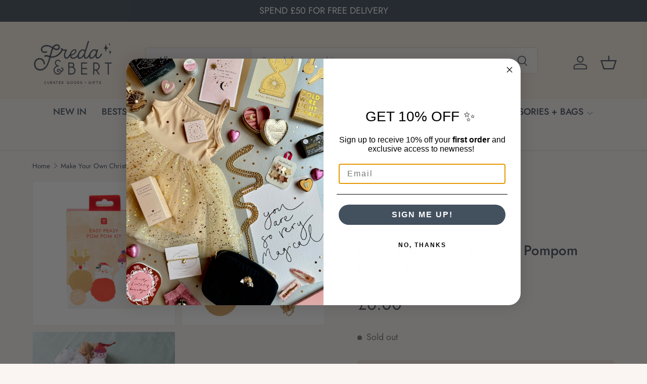

--- FILE ---
content_type: text/html; charset=utf-8
request_url: https://www.fredaandbert.co.uk/products/make-your-own-christmas-pompom-decorations
body_size: 65753
content:
<!doctype html>
<html class="no-js" lang="en" dir="ltr">
<head><meta charset="utf-8">
<meta name="viewport" content="width=device-width,initial-scale=1">
<title>Make Your Own Christmas Pompom Decorations Set &ndash; Freda &amp; Bert</title><link rel="canonical" href="https://www.fredaandbert.co.uk/products/make-your-own-christmas-pompom-decorations"><link rel="icon" href="//www.fredaandbert.co.uk/cdn/shop/files/fredaandbert.png?crop=center&height=48&v=1684244967&width=48" type="image/png">
  <link rel="apple-touch-icon" href="//www.fredaandbert.co.uk/cdn/shop/files/fredaandbert.png?crop=center&height=180&v=1684244967&width=180"><meta name="description" content="Inspire your little ones to try their hand at making homemade Christmas decorations with this delightful DIY pom pom kit. Create adorable pom pom baubles to hang on your Christmas tree or from door handles around your home. Feed the yarn through the reindeer, snowman, or Santa templates and follow the included instruct"><meta property="og:site_name" content="Freda &amp; Bert">
<meta property="og:url" content="https://www.fredaandbert.co.uk/products/make-your-own-christmas-pompom-decorations">
<meta property="og:title" content="Make Your Own Christmas Pompom Decorations Set">
<meta property="og:type" content="product">
<meta property="og:description" content="Inspire your little ones to try their hand at making homemade Christmas decorations with this delightful DIY pom pom kit. Create adorable pom pom baubles to hang on your Christmas tree or from door handles around your home. Feed the yarn through the reindeer, snowman, or Santa templates and follow the included instruct"><meta property="og:image" content="http://www.fredaandbert.co.uk/cdn/shop/products/SANTA-POM-KIT_1_1_2048x2048_8d299c9c-899e-4524-b53f-761001f43988.webp?crop=center&height=1200&v=1665877296&width=1200">
  <meta property="og:image:secure_url" content="https://www.fredaandbert.co.uk/cdn/shop/products/SANTA-POM-KIT_1_1_2048x2048_8d299c9c-899e-4524-b53f-761001f43988.webp?crop=center&height=1200&v=1665877296&width=1200">
  <meta property="og:image:width" content="1134">
  <meta property="og:image:height" content="1134"><meta property="og:price:amount" content="6.00">
  <meta property="og:price:currency" content="GBP"><meta name="twitter:card" content="summary_large_image">
<meta name="twitter:title" content="Make Your Own Christmas Pompom Decorations Set">
<meta name="twitter:description" content="Inspire your little ones to try their hand at making homemade Christmas decorations with this delightful DIY pom pom kit. Create adorable pom pom baubles to hang on your Christmas tree or from door handles around your home. Feed the yarn through the reindeer, snowman, or Santa templates and follow the included instruct">
<link rel="preload" href="//www.fredaandbert.co.uk/cdn/shop/t/13/assets/main.css?v=105982328972476625381739360488" as="style"><style data-shopify>
@font-face {
  font-family: Jost;
  font-weight: 400;
  font-style: normal;
  font-display: swap;
  src: url("//www.fredaandbert.co.uk/cdn/fonts/jost/jost_n4.d47a1b6347ce4a4c9f437608011273009d91f2b7.woff2") format("woff2"),
       url("//www.fredaandbert.co.uk/cdn/fonts/jost/jost_n4.791c46290e672b3f85c3d1c651ef2efa3819eadd.woff") format("woff");
}
@font-face {
  font-family: Jost;
  font-weight: 500;
  font-style: normal;
  font-display: swap;
  src: url("//www.fredaandbert.co.uk/cdn/fonts/jost/jost_n5.7c8497861ffd15f4e1284cd221f14658b0e95d61.woff2") format("woff2"),
       url("//www.fredaandbert.co.uk/cdn/fonts/jost/jost_n5.fb6a06896db583cc2df5ba1b30d9c04383119dd9.woff") format("woff");
}
@font-face {
  font-family: Jost;
  font-weight: 400;
  font-style: italic;
  font-display: swap;
  src: url("//www.fredaandbert.co.uk/cdn/fonts/jost/jost_i4.b690098389649750ada222b9763d55796c5283a5.woff2") format("woff2"),
       url("//www.fredaandbert.co.uk/cdn/fonts/jost/jost_i4.fd766415a47e50b9e391ae7ec04e2ae25e7e28b0.woff") format("woff");
}
@font-face {
  font-family: Jost;
  font-weight: 500;
  font-style: italic;
  font-display: swap;
  src: url("//www.fredaandbert.co.uk/cdn/fonts/jost/jost_i5.a6c7dbde35f2b89f8461eacda9350127566e5d51.woff2") format("woff2"),
       url("//www.fredaandbert.co.uk/cdn/fonts/jost/jost_i5.2b58baee736487eede6bcdb523ca85eea2418357.woff") format("woff");
}
@font-face {
  font-family: Jost;
  font-weight: 500;
  font-style: normal;
  font-display: swap;
  src: url("//www.fredaandbert.co.uk/cdn/fonts/jost/jost_n5.7c8497861ffd15f4e1284cd221f14658b0e95d61.woff2") format("woff2"),
       url("//www.fredaandbert.co.uk/cdn/fonts/jost/jost_n5.fb6a06896db583cc2df5ba1b30d9c04383119dd9.woff") format("woff");
}
@font-face {
  font-family: Jost;
  font-weight: 500;
  font-style: normal;
  font-display: swap;
  src: url("//www.fredaandbert.co.uk/cdn/fonts/jost/jost_n5.7c8497861ffd15f4e1284cd221f14658b0e95d61.woff2") format("woff2"),
       url("//www.fredaandbert.co.uk/cdn/fonts/jost/jost_n5.fb6a06896db583cc2df5ba1b30d9c04383119dd9.woff") format("woff");
}
:root {
      --bg-color: 250 244 242 / 1.0;
      --bg-color-og: 250 244 242 / 1.0;
      --heading-color: 68 80 94;
      --text-color: 68 80 94;
      --text-color-og: 68 80 94;
      --scrollbar-color: 68 80 94;
      --link-color: 68 80 94;
      --link-color-og: 68 80 94;
      --star-color: 205 183 156;
      --sale-price-color: 198 32 32;--swatch-border-color-default: 214 211 212;
        --swatch-border-color-active: 159 162 168;
        --swatch-card-size: 24px;
        --swatch-variant-picker-size: 36px;--color-scheme-1-bg: 246 234 223 / 1.0;
      --color-scheme-1-grad: ;
      --color-scheme-1-heading: 68 80 94;
      --color-scheme-1-text: 68 80 94;
      --color-scheme-1-btn-bg: 205 183 156;
      --color-scheme-1-btn-text: 255 255 255;
      --color-scheme-1-btn-bg-hover: 218 201 181;--color-scheme-2-bg: 68 80 94 / 1.0;
      --color-scheme-2-grad: ;
      --color-scheme-2-heading: 250 244 242;
      --color-scheme-2-text: 255 255 255;
      --color-scheme-2-btn-bg: 205 183 156;
      --color-scheme-2-btn-text: 255 255 255;
      --color-scheme-2-btn-bg-hover: 218 201 181;--color-scheme-3-bg: 205 183 156 / 1.0;
      --color-scheme-3-grad: ;
      --color-scheme-3-heading: 255 255 255;
      --color-scheme-3-text: 255 255 255;
      --color-scheme-3-btn-bg: 68 80 94;
      --color-scheme-3-btn-text: 255 255 255;
      --color-scheme-3-btn-bg-hover: 103 114 126;

      --drawer-bg-color: 250 244 242 / 1.0;
      --drawer-text-color: 68 80 94;

      --panel-bg-color: 246 234 223 / 1.0;
      --panel-heading-color: 68 80 94;
      --panel-text-color: 68 80 94;

      --in-stock-text-color: 59 168 84;
      --low-stock-text-color: 176 147 111;
      --very-low-stock-text-color: 160 15 29;
      --no-stock-text-color: 119 119 119;
      --no-stock-backordered-text-color: 119 119 119;

      --error-bg-color: 68 80 94;
      --error-text-color: 255 255 255;
      --success-bg-color: 232 246 234;
      --success-text-color: 44 126 63;
      --info-bg-color: 228 237 250;
      --info-text-color: 26 102 210;

      --heading-font-family: Jost, sans-serif;
      --heading-font-style: normal;
      --heading-font-weight: 500;
      --heading-scale-start: 2;
      --heading-letter-spacing: 0.0em;

      --navigation-font-family: Jost, sans-serif;
      --navigation-font-style: normal;
      --navigation-font-weight: 500;
      --navigation-letter-spacing: 0.0em;--heading-text-transform: none;

      --subheading-text-transform: uppercase;
      --body-font-family: Jost, sans-serif;
      --body-font-style: normal;
      --body-font-weight: 400;
      --body-font-size: 18;
      --body-font-size-px: 18px;
      --body-letter-spacing: 0.0em;

      --section-gap: 32;
      --heading-gap: calc(8 * var(--space-unit));--heading-gap: calc(6 * var(--space-unit));--grid-column-gap: 20px;
      --product-card-gap: 20px;--btn-bg-color: 205 183 156;
      --btn-bg-hover-color: 218 201 181;
      --btn-text-color: 255 255 255;
      --btn-bg-color-og: 205 183 156;
      --btn-text-color-og: 255 255 255;
      --btn-alt-bg-color: 68 80 94;
      --btn-alt-bg-alpha: 1.0;
      --btn-alt-text-color: 255 255 255;
      --btn-border-width: 1px;
      --btn-padding-y: 12px;
      --btn-text-size: 0.80em;

      
      --btn-border-radius: 6px;
      

      --btn-lg-border-radius: 50%;
      --btn-icon-border-radius: 50%;
      --input-with-btn-inner-radius: var(--btn-border-radius);
      --btn-text-transform: uppercase;

      --input-bg-color: 250 244 242 / 1.0;
      --input-text-color: 68 80 94;
      --input-border-width: 1px;
      --input-border-radius: 5px;
      --textarea-border-radius: 5px;
      --input-border-radius: 6px;
      --input-bg-color-diff-3: #f6ebe7;
      --input-bg-color-diff-6: #f2e1dc;

      --modal-border-radius: 5px;
      --modal-overlay-color: 0 0 0;
      --modal-overlay-opacity: 0.4;
      --drawer-border-radius: 5px;
      --overlay-border-radius: 5px;--custom-label-bg-color: 13 44 84;
      --custom-label-text-color: 255 255 255;--sale-label-bg-color: 158 5 19;
      --sale-label-text-color: 255 255 255;--sold-out-label-bg-color: 246 234 223;
      --sold-out-label-text-color: 68 80 94;--new-label-bg-color: 205 183 156;
      --new-label-text-color: 255 255 255;--preorder-label-bg-color: 0 166 237;
      --preorder-label-text-color: 255 255 255;

      --page-width: 1380px;
      --gutter-sm: 20px;
      --gutter-md: 48px;
      --gutter-lg: 64px;

      --payment-terms-bg-color: #faf4f2;

      --coll-card-bg-color: #fcf9f1;
      --coll-card-border-color: #fcf9f1;

      --card-bg-color: 255 255 255;
      --card-text-color: 68 80 94;
      --card-border-color: #faf4f2;
        
          --aos-animate-duration: 1.1s;
        

        
          --aos-min-width: 0;
        
      

      --reading-width: 48em;
        --cart-savings-color: 158 5 19
      
    }@media (max-width: 769px) {
      :root {
        --reading-width: 36em;
      }
    }
  </style><link rel="stylesheet" href="//www.fredaandbert.co.uk/cdn/shop/t/13/assets/main.css?v=105982328972476625381739360488">
  <script src="//www.fredaandbert.co.uk/cdn/shop/t/13/assets/main.js?v=115199770592962559851739360488" defer="defer"></script><link rel="preload" href="//www.fredaandbert.co.uk/cdn/fonts/jost/jost_n4.d47a1b6347ce4a4c9f437608011273009d91f2b7.woff2" as="font" type="font/woff2" crossorigin fetchpriority="high"><link rel="preload" href="//www.fredaandbert.co.uk/cdn/fonts/jost/jost_n5.7c8497861ffd15f4e1284cd221f14658b0e95d61.woff2" as="font" type="font/woff2" crossorigin fetchpriority="high"><link rel="stylesheet" href="//www.fredaandbert.co.uk/cdn/shop/t/13/assets/swatches.css?v=130381574698715893181741726641" media="print" onload="this.media='all'">
    <noscript><link rel="stylesheet" href="//www.fredaandbert.co.uk/cdn/shop/t/13/assets/swatches.css?v=130381574698715893181741726641"></noscript><script>window.performance && window.performance.mark && window.performance.mark('shopify.content_for_header.start');</script><meta name="facebook-domain-verification" content="smher8oot33hud32039tmpzahfb4fx">
<meta name="facebook-domain-verification" content="z3z5l4v3mj32g12t3t4g4ggbqq9dzr">
<meta id="shopify-digital-wallet" name="shopify-digital-wallet" content="/30542266413/digital_wallets/dialog">
<meta name="shopify-checkout-api-token" content="f346ca5163fd85a987131f0ee0af2aa5">
<meta id="in-context-paypal-metadata" data-shop-id="30542266413" data-venmo-supported="false" data-environment="production" data-locale="en_US" data-paypal-v4="true" data-currency="GBP">
<link rel="alternate" type="application/json+oembed" href="https://www.fredaandbert.co.uk/products/make-your-own-christmas-pompom-decorations.oembed">
<script async="async" src="/checkouts/internal/preloads.js?locale=en-GB"></script>
<link rel="preconnect" href="https://shop.app" crossorigin="anonymous">
<script async="async" src="https://shop.app/checkouts/internal/preloads.js?locale=en-GB&shop_id=30542266413" crossorigin="anonymous"></script>
<script id="apple-pay-shop-capabilities" type="application/json">{"shopId":30542266413,"countryCode":"GB","currencyCode":"GBP","merchantCapabilities":["supports3DS"],"merchantId":"gid:\/\/shopify\/Shop\/30542266413","merchantName":"Freda \u0026 Bert","requiredBillingContactFields":["postalAddress","email"],"requiredShippingContactFields":["postalAddress","email"],"shippingType":"shipping","supportedNetworks":["visa","maestro","masterCard","amex","discover","elo"],"total":{"type":"pending","label":"Freda \u0026 Bert","amount":"1.00"},"shopifyPaymentsEnabled":true,"supportsSubscriptions":true}</script>
<script id="shopify-features" type="application/json">{"accessToken":"f346ca5163fd85a987131f0ee0af2aa5","betas":["rich-media-storefront-analytics"],"domain":"www.fredaandbert.co.uk","predictiveSearch":true,"shopId":30542266413,"locale":"en"}</script>
<script>var Shopify = Shopify || {};
Shopify.shop = "the-manor-gift-shop-cambridge.myshopify.com";
Shopify.locale = "en";
Shopify.currency = {"active":"GBP","rate":"1.0"};
Shopify.country = "GB";
Shopify.theme = {"name":"Canopy","id":177595482493,"schema_name":"Canopy","schema_version":"6.3.2","theme_store_id":732,"role":"main"};
Shopify.theme.handle = "null";
Shopify.theme.style = {"id":null,"handle":null};
Shopify.cdnHost = "www.fredaandbert.co.uk/cdn";
Shopify.routes = Shopify.routes || {};
Shopify.routes.root = "/";</script>
<script type="module">!function(o){(o.Shopify=o.Shopify||{}).modules=!0}(window);</script>
<script>!function(o){function n(){var o=[];function n(){o.push(Array.prototype.slice.apply(arguments))}return n.q=o,n}var t=o.Shopify=o.Shopify||{};t.loadFeatures=n(),t.autoloadFeatures=n()}(window);</script>
<script>
  window.ShopifyPay = window.ShopifyPay || {};
  window.ShopifyPay.apiHost = "shop.app\/pay";
  window.ShopifyPay.redirectState = null;
</script>
<script id="shop-js-analytics" type="application/json">{"pageType":"product"}</script>
<script defer="defer" async type="module" src="//www.fredaandbert.co.uk/cdn/shopifycloud/shop-js/modules/v2/client.init-shop-cart-sync_BT-GjEfc.en.esm.js"></script>
<script defer="defer" async type="module" src="//www.fredaandbert.co.uk/cdn/shopifycloud/shop-js/modules/v2/chunk.common_D58fp_Oc.esm.js"></script>
<script defer="defer" async type="module" src="//www.fredaandbert.co.uk/cdn/shopifycloud/shop-js/modules/v2/chunk.modal_xMitdFEc.esm.js"></script>
<script type="module">
  await import("//www.fredaandbert.co.uk/cdn/shopifycloud/shop-js/modules/v2/client.init-shop-cart-sync_BT-GjEfc.en.esm.js");
await import("//www.fredaandbert.co.uk/cdn/shopifycloud/shop-js/modules/v2/chunk.common_D58fp_Oc.esm.js");
await import("//www.fredaandbert.co.uk/cdn/shopifycloud/shop-js/modules/v2/chunk.modal_xMitdFEc.esm.js");

  window.Shopify.SignInWithShop?.initShopCartSync?.({"fedCMEnabled":true,"windoidEnabled":true});

</script>
<script>
  window.Shopify = window.Shopify || {};
  if (!window.Shopify.featureAssets) window.Shopify.featureAssets = {};
  window.Shopify.featureAssets['shop-js'] = {"shop-cart-sync":["modules/v2/client.shop-cart-sync_DZOKe7Ll.en.esm.js","modules/v2/chunk.common_D58fp_Oc.esm.js","modules/v2/chunk.modal_xMitdFEc.esm.js"],"init-fed-cm":["modules/v2/client.init-fed-cm_B6oLuCjv.en.esm.js","modules/v2/chunk.common_D58fp_Oc.esm.js","modules/v2/chunk.modal_xMitdFEc.esm.js"],"shop-cash-offers":["modules/v2/client.shop-cash-offers_D2sdYoxE.en.esm.js","modules/v2/chunk.common_D58fp_Oc.esm.js","modules/v2/chunk.modal_xMitdFEc.esm.js"],"shop-login-button":["modules/v2/client.shop-login-button_QeVjl5Y3.en.esm.js","modules/v2/chunk.common_D58fp_Oc.esm.js","modules/v2/chunk.modal_xMitdFEc.esm.js"],"pay-button":["modules/v2/client.pay-button_DXTOsIq6.en.esm.js","modules/v2/chunk.common_D58fp_Oc.esm.js","modules/v2/chunk.modal_xMitdFEc.esm.js"],"shop-button":["modules/v2/client.shop-button_DQZHx9pm.en.esm.js","modules/v2/chunk.common_D58fp_Oc.esm.js","modules/v2/chunk.modal_xMitdFEc.esm.js"],"avatar":["modules/v2/client.avatar_BTnouDA3.en.esm.js"],"init-windoid":["modules/v2/client.init-windoid_CR1B-cfM.en.esm.js","modules/v2/chunk.common_D58fp_Oc.esm.js","modules/v2/chunk.modal_xMitdFEc.esm.js"],"init-shop-for-new-customer-accounts":["modules/v2/client.init-shop-for-new-customer-accounts_C_vY_xzh.en.esm.js","modules/v2/client.shop-login-button_QeVjl5Y3.en.esm.js","modules/v2/chunk.common_D58fp_Oc.esm.js","modules/v2/chunk.modal_xMitdFEc.esm.js"],"init-shop-email-lookup-coordinator":["modules/v2/client.init-shop-email-lookup-coordinator_BI7n9ZSv.en.esm.js","modules/v2/chunk.common_D58fp_Oc.esm.js","modules/v2/chunk.modal_xMitdFEc.esm.js"],"init-shop-cart-sync":["modules/v2/client.init-shop-cart-sync_BT-GjEfc.en.esm.js","modules/v2/chunk.common_D58fp_Oc.esm.js","modules/v2/chunk.modal_xMitdFEc.esm.js"],"shop-toast-manager":["modules/v2/client.shop-toast-manager_DiYdP3xc.en.esm.js","modules/v2/chunk.common_D58fp_Oc.esm.js","modules/v2/chunk.modal_xMitdFEc.esm.js"],"init-customer-accounts":["modules/v2/client.init-customer-accounts_D9ZNqS-Q.en.esm.js","modules/v2/client.shop-login-button_QeVjl5Y3.en.esm.js","modules/v2/chunk.common_D58fp_Oc.esm.js","modules/v2/chunk.modal_xMitdFEc.esm.js"],"init-customer-accounts-sign-up":["modules/v2/client.init-customer-accounts-sign-up_iGw4briv.en.esm.js","modules/v2/client.shop-login-button_QeVjl5Y3.en.esm.js","modules/v2/chunk.common_D58fp_Oc.esm.js","modules/v2/chunk.modal_xMitdFEc.esm.js"],"shop-follow-button":["modules/v2/client.shop-follow-button_CqMgW2wH.en.esm.js","modules/v2/chunk.common_D58fp_Oc.esm.js","modules/v2/chunk.modal_xMitdFEc.esm.js"],"checkout-modal":["modules/v2/client.checkout-modal_xHeaAweL.en.esm.js","modules/v2/chunk.common_D58fp_Oc.esm.js","modules/v2/chunk.modal_xMitdFEc.esm.js"],"shop-login":["modules/v2/client.shop-login_D91U-Q7h.en.esm.js","modules/v2/chunk.common_D58fp_Oc.esm.js","modules/v2/chunk.modal_xMitdFEc.esm.js"],"lead-capture":["modules/v2/client.lead-capture_BJmE1dJe.en.esm.js","modules/v2/chunk.common_D58fp_Oc.esm.js","modules/v2/chunk.modal_xMitdFEc.esm.js"],"payment-terms":["modules/v2/client.payment-terms_Ci9AEqFq.en.esm.js","modules/v2/chunk.common_D58fp_Oc.esm.js","modules/v2/chunk.modal_xMitdFEc.esm.js"]};
</script>
<script>(function() {
  var isLoaded = false;
  function asyncLoad() {
    if (isLoaded) return;
    isLoaded = true;
    var urls = ["https:\/\/cdn.sesami.co\/shopify.js?shop=the-manor-gift-shop-cambridge.myshopify.com","https:\/\/cdn.trytadapp.com\/loader.js?shop=the-manor-gift-shop-cambridge.myshopify.com","https:\/\/cdn.s3.pop-convert.com\/pcjs.production.min.js?unique_id=the-manor-gift-shop-cambridge.myshopify.com\u0026shop=the-manor-gift-shop-cambridge.myshopify.com","https:\/\/script.pop-convert.com\/new-micro\/production.pc.min.js?unique_id=the-manor-gift-shop-cambridge.myshopify.com\u0026shop=the-manor-gift-shop-cambridge.myshopify.com"];
    for (var i = 0; i < urls.length; i++) {
      var s = document.createElement('script');
      s.type = 'text/javascript';
      s.async = true;
      s.src = urls[i];
      var x = document.getElementsByTagName('script')[0];
      x.parentNode.insertBefore(s, x);
    }
  };
  if(window.attachEvent) {
    window.attachEvent('onload', asyncLoad);
  } else {
    window.addEventListener('load', asyncLoad, false);
  }
})();</script>
<script id="__st">var __st={"a":30542266413,"offset":0,"reqid":"235ae2e3-2c27-48e6-8cc4-97e464209b14-1769143647","pageurl":"www.fredaandbert.co.uk\/products\/make-your-own-christmas-pompom-decorations","u":"ba6759520393","p":"product","rtyp":"product","rid":7816340799639};</script>
<script>window.ShopifyPaypalV4VisibilityTracking = true;</script>
<script id="captcha-bootstrap">!function(){'use strict';const t='contact',e='account',n='new_comment',o=[[t,t],['blogs',n],['comments',n],[t,'customer']],c=[[e,'customer_login'],[e,'guest_login'],[e,'recover_customer_password'],[e,'create_customer']],r=t=>t.map((([t,e])=>`form[action*='/${t}']:not([data-nocaptcha='true']) input[name='form_type'][value='${e}']`)).join(','),a=t=>()=>t?[...document.querySelectorAll(t)].map((t=>t.form)):[];function s(){const t=[...o],e=r(t);return a(e)}const i='password',u='form_key',d=['recaptcha-v3-token','g-recaptcha-response','h-captcha-response',i],f=()=>{try{return window.sessionStorage}catch{return}},m='__shopify_v',_=t=>t.elements[u];function p(t,e,n=!1){try{const o=window.sessionStorage,c=JSON.parse(o.getItem(e)),{data:r}=function(t){const{data:e,action:n}=t;return t[m]||n?{data:e,action:n}:{data:t,action:n}}(c);for(const[e,n]of Object.entries(r))t.elements[e]&&(t.elements[e].value=n);n&&o.removeItem(e)}catch(o){console.error('form repopulation failed',{error:o})}}const l='form_type',E='cptcha';function T(t){t.dataset[E]=!0}const w=window,h=w.document,L='Shopify',v='ce_forms',y='captcha';let A=!1;((t,e)=>{const n=(g='f06e6c50-85a8-45c8-87d0-21a2b65856fe',I='https://cdn.shopify.com/shopifycloud/storefront-forms-hcaptcha/ce_storefront_forms_captcha_hcaptcha.v1.5.2.iife.js',D={infoText:'Protected by hCaptcha',privacyText:'Privacy',termsText:'Terms'},(t,e,n)=>{const o=w[L][v],c=o.bindForm;if(c)return c(t,g,e,D).then(n);var r;o.q.push([[t,g,e,D],n]),r=I,A||(h.body.append(Object.assign(h.createElement('script'),{id:'captcha-provider',async:!0,src:r})),A=!0)});var g,I,D;w[L]=w[L]||{},w[L][v]=w[L][v]||{},w[L][v].q=[],w[L][y]=w[L][y]||{},w[L][y].protect=function(t,e){n(t,void 0,e),T(t)},Object.freeze(w[L][y]),function(t,e,n,w,h,L){const[v,y,A,g]=function(t,e,n){const i=e?o:[],u=t?c:[],d=[...i,...u],f=r(d),m=r(i),_=r(d.filter((([t,e])=>n.includes(e))));return[a(f),a(m),a(_),s()]}(w,h,L),I=t=>{const e=t.target;return e instanceof HTMLFormElement?e:e&&e.form},D=t=>v().includes(t);t.addEventListener('submit',(t=>{const e=I(t);if(!e)return;const n=D(e)&&!e.dataset.hcaptchaBound&&!e.dataset.recaptchaBound,o=_(e),c=g().includes(e)&&(!o||!o.value);(n||c)&&t.preventDefault(),c&&!n&&(function(t){try{if(!f())return;!function(t){const e=f();if(!e)return;const n=_(t);if(!n)return;const o=n.value;o&&e.removeItem(o)}(t);const e=Array.from(Array(32),(()=>Math.random().toString(36)[2])).join('');!function(t,e){_(t)||t.append(Object.assign(document.createElement('input'),{type:'hidden',name:u})),t.elements[u].value=e}(t,e),function(t,e){const n=f();if(!n)return;const o=[...t.querySelectorAll(`input[type='${i}']`)].map((({name:t})=>t)),c=[...d,...o],r={};for(const[a,s]of new FormData(t).entries())c.includes(a)||(r[a]=s);n.setItem(e,JSON.stringify({[m]:1,action:t.action,data:r}))}(t,e)}catch(e){console.error('failed to persist form',e)}}(e),e.submit())}));const S=(t,e)=>{t&&!t.dataset[E]&&(n(t,e.some((e=>e===t))),T(t))};for(const o of['focusin','change'])t.addEventListener(o,(t=>{const e=I(t);D(e)&&S(e,y())}));const B=e.get('form_key'),M=e.get(l),P=B&&M;t.addEventListener('DOMContentLoaded',(()=>{const t=y();if(P)for(const e of t)e.elements[l].value===M&&p(e,B);[...new Set([...A(),...v().filter((t=>'true'===t.dataset.shopifyCaptcha))])].forEach((e=>S(e,t)))}))}(h,new URLSearchParams(w.location.search),n,t,e,['guest_login'])})(!0,!0)}();</script>
<script integrity="sha256-4kQ18oKyAcykRKYeNunJcIwy7WH5gtpwJnB7kiuLZ1E=" data-source-attribution="shopify.loadfeatures" defer="defer" src="//www.fredaandbert.co.uk/cdn/shopifycloud/storefront/assets/storefront/load_feature-a0a9edcb.js" crossorigin="anonymous"></script>
<script crossorigin="anonymous" defer="defer" src="//www.fredaandbert.co.uk/cdn/shopifycloud/storefront/assets/shopify_pay/storefront-65b4c6d7.js?v=20250812"></script>
<script data-source-attribution="shopify.dynamic_checkout.dynamic.init">var Shopify=Shopify||{};Shopify.PaymentButton=Shopify.PaymentButton||{isStorefrontPortableWallets:!0,init:function(){window.Shopify.PaymentButton.init=function(){};var t=document.createElement("script");t.src="https://www.fredaandbert.co.uk/cdn/shopifycloud/portable-wallets/latest/portable-wallets.en.js",t.type="module",document.head.appendChild(t)}};
</script>
<script data-source-attribution="shopify.dynamic_checkout.buyer_consent">
  function portableWalletsHideBuyerConsent(e){var t=document.getElementById("shopify-buyer-consent"),n=document.getElementById("shopify-subscription-policy-button");t&&n&&(t.classList.add("hidden"),t.setAttribute("aria-hidden","true"),n.removeEventListener("click",e))}function portableWalletsShowBuyerConsent(e){var t=document.getElementById("shopify-buyer-consent"),n=document.getElementById("shopify-subscription-policy-button");t&&n&&(t.classList.remove("hidden"),t.removeAttribute("aria-hidden"),n.addEventListener("click",e))}window.Shopify?.PaymentButton&&(window.Shopify.PaymentButton.hideBuyerConsent=portableWalletsHideBuyerConsent,window.Shopify.PaymentButton.showBuyerConsent=portableWalletsShowBuyerConsent);
</script>
<script data-source-attribution="shopify.dynamic_checkout.cart.bootstrap">document.addEventListener("DOMContentLoaded",(function(){function t(){return document.querySelector("shopify-accelerated-checkout-cart, shopify-accelerated-checkout")}if(t())Shopify.PaymentButton.init();else{new MutationObserver((function(e,n){t()&&(Shopify.PaymentButton.init(),n.disconnect())})).observe(document.body,{childList:!0,subtree:!0})}}));
</script>
<link id="shopify-accelerated-checkout-styles" rel="stylesheet" media="screen" href="https://www.fredaandbert.co.uk/cdn/shopifycloud/portable-wallets/latest/accelerated-checkout-backwards-compat.css" crossorigin="anonymous">
<style id="shopify-accelerated-checkout-cart">
        #shopify-buyer-consent {
  margin-top: 1em;
  display: inline-block;
  width: 100%;
}

#shopify-buyer-consent.hidden {
  display: none;
}

#shopify-subscription-policy-button {
  background: none;
  border: none;
  padding: 0;
  text-decoration: underline;
  font-size: inherit;
  cursor: pointer;
}

#shopify-subscription-policy-button::before {
  box-shadow: none;
}

      </style>
<script id="sections-script" data-sections="header,footer" defer="defer" src="//www.fredaandbert.co.uk/cdn/shop/t/13/compiled_assets/scripts.js?v=12650"></script>
<script>window.performance && window.performance.mark && window.performance.mark('shopify.content_for_header.end');</script>

    <script src="//www.fredaandbert.co.uk/cdn/shop/t/13/assets/animate-on-scroll.js?v=15249566486942820451739360488" defer="defer"></script>
    <link rel="stylesheet" href="//www.fredaandbert.co.uk/cdn/shop/t/13/assets/animate-on-scroll.css?v=62865576715456057531739360488">
  

  <script>document.documentElement.className = document.documentElement.className.replace('no-js', 'js');</script><!-- CC Custom Head Start --><!-- CC Custom Head End --><!-- BEGIN app block: shopify://apps/judge-me-reviews/blocks/judgeme_core/61ccd3b1-a9f2-4160-9fe9-4fec8413e5d8 --><!-- Start of Judge.me Core -->






<link rel="dns-prefetch" href="https://cdnwidget.judge.me">
<link rel="dns-prefetch" href="https://cdn.judge.me">
<link rel="dns-prefetch" href="https://cdn1.judge.me">
<link rel="dns-prefetch" href="https://api.judge.me">

<script data-cfasync='false' class='jdgm-settings-script'>window.jdgmSettings={"pagination":5,"disable_web_reviews":false,"badge_no_review_text":"No reviews","badge_n_reviews_text":"{{ n }} review/reviews","hide_badge_preview_if_no_reviews":true,"badge_hide_text":false,"enforce_center_preview_badge":false,"widget_title":"Customer Reviews","widget_open_form_text":"Write a review","widget_close_form_text":"Cancel review","widget_refresh_page_text":"Refresh page","widget_summary_text":"Based on {{ number_of_reviews }} review/reviews","widget_no_review_text":"Be the first to write a review","widget_name_field_text":"Display name","widget_verified_name_field_text":"Verified Name (public)","widget_name_placeholder_text":"Display name","widget_required_field_error_text":"This field is required.","widget_email_field_text":"Email address","widget_verified_email_field_text":"Verified Email (private, can not be edited)","widget_email_placeholder_text":"Your email address","widget_email_field_error_text":"Please enter a valid email address.","widget_rating_field_text":"Rating","widget_review_title_field_text":"Review Title","widget_review_title_placeholder_text":"Give your review a title","widget_review_body_field_text":"Review content","widget_review_body_placeholder_text":"Start writing here...","widget_pictures_field_text":"Picture/Video (optional)","widget_submit_review_text":"Submit Review","widget_submit_verified_review_text":"Submit Verified Review","widget_submit_success_msg_with_auto_publish":"Thank you! Please refresh the page in a few moments to see your review. You can remove or edit your review by logging into \u003ca href='https://judge.me/login' target='_blank' rel='nofollow noopener'\u003eJudge.me\u003c/a\u003e","widget_submit_success_msg_no_auto_publish":"Thank you! Your review will be published as soon as it is approved by the shop admin. You can remove or edit your review by logging into \u003ca href='https://judge.me/login' target='_blank' rel='nofollow noopener'\u003eJudge.me\u003c/a\u003e","widget_show_default_reviews_out_of_total_text":"Showing {{ n_reviews_shown }} out of {{ n_reviews }} reviews.","widget_show_all_link_text":"Show all","widget_show_less_link_text":"Show less","widget_author_said_text":"{{ reviewer_name }} said:","widget_days_text":"{{ n }} days ago","widget_weeks_text":"{{ n }} week/weeks ago","widget_months_text":"{{ n }} month/months ago","widget_years_text":"{{ n }} year/years ago","widget_yesterday_text":"Yesterday","widget_today_text":"Today","widget_replied_text":"\u003e\u003e {{ shop_name }} replied:","widget_read_more_text":"Read more","widget_reviewer_name_as_initial":"","widget_rating_filter_color":"#fbcd0a","widget_rating_filter_see_all_text":"See all reviews","widget_sorting_most_recent_text":"Most Recent","widget_sorting_highest_rating_text":"Highest Rating","widget_sorting_lowest_rating_text":"Lowest Rating","widget_sorting_with_pictures_text":"Only Pictures","widget_sorting_most_helpful_text":"Most Helpful","widget_open_question_form_text":"Ask a question","widget_reviews_subtab_text":"Reviews","widget_questions_subtab_text":"Questions","widget_question_label_text":"Question","widget_answer_label_text":"Answer","widget_question_placeholder_text":"Write your question here","widget_submit_question_text":"Submit Question","widget_question_submit_success_text":"Thank you for your question! We will notify you once it gets answered.","verified_badge_text":"Verified","verified_badge_bg_color":"","verified_badge_text_color":"","verified_badge_placement":"left-of-reviewer-name","widget_review_max_height":"","widget_hide_border":false,"widget_social_share":false,"widget_thumb":false,"widget_review_location_show":false,"widget_location_format":"","all_reviews_include_out_of_store_products":true,"all_reviews_out_of_store_text":"(out of store)","all_reviews_pagination":100,"all_reviews_product_name_prefix_text":"about","enable_review_pictures":true,"enable_question_anwser":false,"widget_theme":"default","review_date_format":"dd/mm/yy","default_sort_method":"most-recent","widget_product_reviews_subtab_text":"Product Reviews","widget_shop_reviews_subtab_text":"Shop Reviews","widget_other_products_reviews_text":"Reviews for other products","widget_store_reviews_subtab_text":"Store reviews","widget_no_store_reviews_text":"This store hasn't received any reviews yet","widget_web_restriction_product_reviews_text":"This product hasn't received any reviews yet","widget_no_items_text":"No items found","widget_show_more_text":"Show more","widget_write_a_store_review_text":"Write a Store Review","widget_other_languages_heading":"Reviews in Other Languages","widget_translate_review_text":"Translate review to {{ language }}","widget_translating_review_text":"Translating...","widget_show_original_translation_text":"Show original ({{ language }})","widget_translate_review_failed_text":"Review couldn't be translated.","widget_translate_review_retry_text":"Retry","widget_translate_review_try_again_later_text":"Try again later","show_product_url_for_grouped_product":false,"widget_sorting_pictures_first_text":"Pictures First","show_pictures_on_all_rev_page_mobile":false,"show_pictures_on_all_rev_page_desktop":false,"floating_tab_hide_mobile_install_preference":false,"floating_tab_button_name":"★ Reviews","floating_tab_title":"Let customers speak for us","floating_tab_button_color":"","floating_tab_button_background_color":"","floating_tab_url":"","floating_tab_url_enabled":false,"floating_tab_tab_style":"text","all_reviews_text_badge_text":"Customers rate us {{ shop.metafields.judgeme.all_reviews_rating | round: 1 }}/5 based on {{ shop.metafields.judgeme.all_reviews_count }} reviews.","all_reviews_text_badge_text_branded_style":"{{ shop.metafields.judgeme.all_reviews_rating | round: 1 }} out of 5 stars based on {{ shop.metafields.judgeme.all_reviews_count }} reviews","is_all_reviews_text_badge_a_link":false,"show_stars_for_all_reviews_text_badge":false,"all_reviews_text_badge_url":"","all_reviews_text_style":"branded","all_reviews_text_color_style":"judgeme_brand_color","all_reviews_text_color":"#108474","all_reviews_text_show_jm_brand":false,"featured_carousel_show_header":true,"featured_carousel_title":"Hear From Happy Customers","testimonials_carousel_title":"Customers are saying","videos_carousel_title":"Real customer stories","cards_carousel_title":"Customers are saying","featured_carousel_count_text":"Our latest 5 star reviews","featured_carousel_add_link_to_all_reviews_page":false,"featured_carousel_url":"","featured_carousel_show_images":true,"featured_carousel_autoslide_interval":5,"featured_carousel_arrows_on_the_sides":false,"featured_carousel_height":250,"featured_carousel_width":80,"featured_carousel_image_size":0,"featured_carousel_image_height":250,"featured_carousel_arrow_color":"#eeeeee","verified_count_badge_style":"branded","verified_count_badge_orientation":"horizontal","verified_count_badge_color_style":"judgeme_brand_color","verified_count_badge_color":"#108474","is_verified_count_badge_a_link":false,"verified_count_badge_url":"","verified_count_badge_show_jm_brand":true,"widget_rating_preset_default":5,"widget_first_sub_tab":"product-reviews","widget_show_histogram":true,"widget_histogram_use_custom_color":false,"widget_pagination_use_custom_color":false,"widget_star_use_custom_color":false,"widget_verified_badge_use_custom_color":false,"widget_write_review_use_custom_color":false,"picture_reminder_submit_button":"Upload Pictures","enable_review_videos":true,"mute_video_by_default":false,"widget_sorting_videos_first_text":"Videos First","widget_review_pending_text":"Pending","featured_carousel_items_for_large_screen":3,"social_share_options_order":"Facebook,Twitter","remove_microdata_snippet":true,"disable_json_ld":false,"enable_json_ld_products":false,"preview_badge_show_question_text":false,"preview_badge_no_question_text":"No questions","preview_badge_n_question_text":"{{ number_of_questions }} question/questions","qa_badge_show_icon":false,"qa_badge_position":"same-row","remove_judgeme_branding":true,"widget_add_search_bar":false,"widget_search_bar_placeholder":"Search","widget_sorting_verified_only_text":"Verified only","featured_carousel_theme":"card","featured_carousel_show_rating":true,"featured_carousel_show_title":false,"featured_carousel_show_body":true,"featured_carousel_show_date":false,"featured_carousel_show_reviewer":true,"featured_carousel_show_product":false,"featured_carousel_header_background_color":"#108474","featured_carousel_header_text_color":"#ffffff","featured_carousel_name_product_separator":"reviewed","featured_carousel_full_star_background":"#CDB79C","featured_carousel_empty_star_background":"#dadada","featured_carousel_vertical_theme_background":"#f9fafb","featured_carousel_verified_badge_enable":true,"featured_carousel_verified_badge_color":"#108474","featured_carousel_border_style":"round","featured_carousel_review_line_length_limit":3,"featured_carousel_more_reviews_button_text":"Read more reviews","featured_carousel_view_product_button_text":"View product","all_reviews_page_load_reviews_on":"scroll","all_reviews_page_load_more_text":"Load More Reviews","disable_fb_tab_reviews":false,"enable_ajax_cdn_cache":false,"widget_advanced_speed_features":5,"widget_public_name_text":"displayed publicly like","default_reviewer_name":"John Smith","default_reviewer_name_has_non_latin":true,"widget_reviewer_anonymous":"Anonymous","medals_widget_title":"Judge.me Review Medals","medals_widget_background_color":"#f9fafb","medals_widget_position":"footer_all_pages","medals_widget_border_color":"#f9fafb","medals_widget_verified_text_position":"left","medals_widget_use_monochromatic_version":false,"medals_widget_elements_color":"#108474","show_reviewer_avatar":true,"widget_invalid_yt_video_url_error_text":"Not a YouTube video URL","widget_max_length_field_error_text":"Please enter no more than {0} characters.","widget_show_country_flag":false,"widget_show_collected_via_shop_app":true,"widget_verified_by_shop_badge_style":"light","widget_verified_by_shop_text":"Verified by Shop","widget_show_photo_gallery":true,"widget_load_with_code_splitting":true,"widget_ugc_install_preference":false,"widget_ugc_title":"Made by us, Shared by you","widget_ugc_subtitle":"Tag us to see your picture featured in our page","widget_ugc_arrows_color":"#ffffff","widget_ugc_primary_button_text":"Buy Now","widget_ugc_primary_button_background_color":"#108474","widget_ugc_primary_button_text_color":"#ffffff","widget_ugc_primary_button_border_width":"0","widget_ugc_primary_button_border_style":"none","widget_ugc_primary_button_border_color":"#108474","widget_ugc_primary_button_border_radius":"25","widget_ugc_secondary_button_text":"Load More","widget_ugc_secondary_button_background_color":"#ffffff","widget_ugc_secondary_button_text_color":"#108474","widget_ugc_secondary_button_border_width":"2","widget_ugc_secondary_button_border_style":"solid","widget_ugc_secondary_button_border_color":"#108474","widget_ugc_secondary_button_border_radius":"25","widget_ugc_reviews_button_text":"View Reviews","widget_ugc_reviews_button_background_color":"#ffffff","widget_ugc_reviews_button_text_color":"#108474","widget_ugc_reviews_button_border_width":"2","widget_ugc_reviews_button_border_style":"solid","widget_ugc_reviews_button_border_color":"#108474","widget_ugc_reviews_button_border_radius":"25","widget_ugc_reviews_button_link_to":"judgeme-reviews-page","widget_ugc_show_post_date":true,"widget_ugc_max_width":"800","widget_rating_metafield_value_type":true,"widget_primary_color":"#CDB79C","widget_enable_secondary_color":false,"widget_secondary_color":"#edf5f5","widget_summary_average_rating_text":"{{ average_rating }} out of 5","widget_media_grid_title":"Customer photos \u0026 videos","widget_media_grid_see_more_text":"See more","widget_round_style":false,"widget_show_product_medals":false,"widget_verified_by_judgeme_text":"Verified by Judge.me","widget_show_store_medals":true,"widget_verified_by_judgeme_text_in_store_medals":"Verified by Judge.me","widget_media_field_exceed_quantity_message":"Sorry, we can only accept {{ max_media }} for one review.","widget_media_field_exceed_limit_message":"{{ file_name }} is too large, please select a {{ media_type }} less than {{ size_limit }}MB.","widget_review_submitted_text":"Review Submitted!","widget_question_submitted_text":"Question Submitted!","widget_close_form_text_question":"Cancel","widget_write_your_answer_here_text":"Write your answer here","widget_enabled_branded_link":true,"widget_show_collected_by_judgeme":false,"widget_reviewer_name_color":"","widget_write_review_text_color":"","widget_write_review_bg_color":"","widget_collected_by_judgeme_text":"collected by Judge.me","widget_pagination_type":"standard","widget_load_more_text":"Load More","widget_load_more_color":"#108474","widget_full_review_text":"Full Review","widget_read_more_reviews_text":"Read More Reviews","widget_read_questions_text":"Read Questions","widget_questions_and_answers_text":"Questions \u0026 Answers","widget_verified_by_text":"Verified by","widget_verified_text":"Verified","widget_number_of_reviews_text":"{{ number_of_reviews }} reviews","widget_back_button_text":"Back","widget_next_button_text":"Next","widget_custom_forms_filter_button":"Filters","custom_forms_style":"horizontal","widget_show_review_information":false,"how_reviews_are_collected":"How reviews are collected?","widget_show_review_keywords":false,"widget_gdpr_statement":"How we use your data: We'll only contact you about the review you left, and only if necessary. By submitting your review, you agree to Judge.me's \u003ca href='https://judge.me/terms' target='_blank' rel='nofollow noopener'\u003eterms\u003c/a\u003e, \u003ca href='https://judge.me/privacy' target='_blank' rel='nofollow noopener'\u003eprivacy\u003c/a\u003e and \u003ca href='https://judge.me/content-policy' target='_blank' rel='nofollow noopener'\u003econtent\u003c/a\u003e policies.","widget_multilingual_sorting_enabled":false,"widget_translate_review_content_enabled":false,"widget_translate_review_content_method":"manual","popup_widget_review_selection":"automatically_with_pictures","popup_widget_round_border_style":true,"popup_widget_show_title":true,"popup_widget_show_body":true,"popup_widget_show_reviewer":false,"popup_widget_show_product":true,"popup_widget_show_pictures":true,"popup_widget_use_review_picture":true,"popup_widget_show_on_home_page":true,"popup_widget_show_on_product_page":true,"popup_widget_show_on_collection_page":true,"popup_widget_show_on_cart_page":true,"popup_widget_position":"bottom_left","popup_widget_first_review_delay":5,"popup_widget_duration":5,"popup_widget_interval":5,"popup_widget_review_count":5,"popup_widget_hide_on_mobile":true,"review_snippet_widget_round_border_style":true,"review_snippet_widget_card_color":"#FFFFFF","review_snippet_widget_slider_arrows_background_color":"#FFFFFF","review_snippet_widget_slider_arrows_color":"#000000","review_snippet_widget_star_color":"#108474","show_product_variant":false,"all_reviews_product_variant_label_text":"Variant: ","widget_show_verified_branding":false,"widget_ai_summary_title":"Customers say","widget_ai_summary_disclaimer":"AI-powered review summary based on recent customer reviews","widget_show_ai_summary":false,"widget_show_ai_summary_bg":false,"widget_show_review_title_input":true,"redirect_reviewers_invited_via_email":"external_form","request_store_review_after_product_review":false,"request_review_other_products_in_order":false,"review_form_color_scheme":"default","review_form_corner_style":"square","review_form_star_color":{},"review_form_text_color":"#333333","review_form_background_color":"#ffffff","review_form_field_background_color":"#fafafa","review_form_button_color":{},"review_form_button_text_color":"#ffffff","review_form_modal_overlay_color":"#000000","review_content_screen_title_text":"How would you rate this product?","review_content_introduction_text":"We would love it if you would share a bit about your experience.","store_review_form_title_text":"How would you rate this store?","store_review_form_introduction_text":"We would love it if you would share a bit about your experience.","show_review_guidance_text":true,"one_star_review_guidance_text":"Poor","five_star_review_guidance_text":"Great","customer_information_screen_title_text":"About you","customer_information_introduction_text":"Please tell us more about you.","custom_questions_screen_title_text":"Your experience in more detail","custom_questions_introduction_text":"Here are a few questions to help us understand more about your experience.","review_submitted_screen_title_text":"Thanks for your review!","review_submitted_screen_thank_you_text":"We are processing it and it will appear on the store soon.","review_submitted_screen_email_verification_text":"Please confirm your email by clicking the link we just sent you. This helps us keep reviews authentic.","review_submitted_request_store_review_text":"Would you like to share your experience of shopping with us?","review_submitted_review_other_products_text":"Would you like to review these products?","store_review_screen_title_text":"Would you like to share your experience of shopping with us?","store_review_introduction_text":"We value your feedback and use it to improve. Please share any thoughts or suggestions you have.","reviewer_media_screen_title_picture_text":"Share a picture","reviewer_media_introduction_picture_text":"Upload a photo to support your review.","reviewer_media_screen_title_video_text":"Share a video","reviewer_media_introduction_video_text":"Upload a video to support your review.","reviewer_media_screen_title_picture_or_video_text":"Share a picture or video","reviewer_media_introduction_picture_or_video_text":"Upload a photo or video to support your review.","reviewer_media_youtube_url_text":"Paste your Youtube URL here","advanced_settings_next_step_button_text":"Next","advanced_settings_close_review_button_text":"Close","modal_write_review_flow":false,"write_review_flow_required_text":"Required","write_review_flow_privacy_message_text":"We respect your privacy.","write_review_flow_anonymous_text":"Post review as anonymous","write_review_flow_visibility_text":"This won't be visible to other customers.","write_review_flow_multiple_selection_help_text":"Select as many as you like","write_review_flow_single_selection_help_text":"Select one option","write_review_flow_required_field_error_text":"This field is required","write_review_flow_invalid_email_error_text":"Please enter a valid email address","write_review_flow_max_length_error_text":"Max. {{ max_length }} characters.","write_review_flow_media_upload_text":"\u003cb\u003eClick to upload\u003c/b\u003e or drag and drop","write_review_flow_gdpr_statement":"We'll only contact you about your review if necessary. By submitting your review, you agree to our \u003ca href='https://judge.me/terms' target='_blank' rel='nofollow noopener'\u003eterms and conditions\u003c/a\u003e and \u003ca href='https://judge.me/privacy' target='_blank' rel='nofollow noopener'\u003eprivacy policy\u003c/a\u003e.","rating_only_reviews_enabled":false,"show_negative_reviews_help_screen":false,"new_review_flow_help_screen_rating_threshold":3,"negative_review_resolution_screen_title_text":"Tell us more","negative_review_resolution_text":"Your experience matters to us. If there were issues with your purchase, we're here to help. Feel free to reach out to us, we'd love the opportunity to make things right.","negative_review_resolution_button_text":"Contact us","negative_review_resolution_proceed_with_review_text":"Leave a review","negative_review_resolution_subject":"Issue with purchase from {{ shop_name }}.{{ order_name }}","preview_badge_collection_page_install_status":false,"widget_review_custom_css":"","preview_badge_custom_css":"","preview_badge_stars_count":"5-stars","featured_carousel_custom_css":"","floating_tab_custom_css":"","all_reviews_widget_custom_css":"","medals_widget_custom_css":"","verified_badge_custom_css":"","all_reviews_text_custom_css":"","transparency_badges_collected_via_store_invite":false,"transparency_badges_from_another_provider":false,"transparency_badges_collected_from_store_visitor":false,"transparency_badges_collected_by_verified_review_provider":false,"transparency_badges_earned_reward":false,"transparency_badges_collected_via_store_invite_text":"Review collected via store invitation","transparency_badges_from_another_provider_text":"Review collected from another provider","transparency_badges_collected_from_store_visitor_text":"Review collected from a store visitor","transparency_badges_written_in_google_text":"Review written in Google","transparency_badges_written_in_etsy_text":"Review written in Etsy","transparency_badges_written_in_shop_app_text":"Review written in Shop App","transparency_badges_earned_reward_text":"Review earned a reward for future purchase","product_review_widget_per_page":10,"widget_store_review_label_text":"Review about the store","checkout_comment_extension_title_on_product_page":"Customer Comments","checkout_comment_extension_num_latest_comment_show":5,"checkout_comment_extension_format":"name_and_timestamp","checkout_comment_customer_name":"last_initial","checkout_comment_comment_notification":true,"preview_badge_collection_page_install_preference":false,"preview_badge_home_page_install_preference":false,"preview_badge_product_page_install_preference":false,"review_widget_install_preference":"","review_carousel_install_preference":false,"floating_reviews_tab_install_preference":"none","verified_reviews_count_badge_install_preference":false,"all_reviews_text_install_preference":false,"review_widget_best_location":false,"judgeme_medals_install_preference":false,"review_widget_revamp_enabled":false,"review_widget_qna_enabled":false,"review_widget_header_theme":"minimal","review_widget_widget_title_enabled":true,"review_widget_header_text_size":"medium","review_widget_header_text_weight":"regular","review_widget_average_rating_style":"compact","review_widget_bar_chart_enabled":true,"review_widget_bar_chart_type":"numbers","review_widget_bar_chart_style":"standard","review_widget_expanded_media_gallery_enabled":false,"review_widget_reviews_section_theme":"standard","review_widget_image_style":"thumbnails","review_widget_review_image_ratio":"square","review_widget_stars_size":"medium","review_widget_verified_badge":"standard_text","review_widget_review_title_text_size":"medium","review_widget_review_text_size":"medium","review_widget_review_text_length":"medium","review_widget_number_of_columns_desktop":3,"review_widget_carousel_transition_speed":5,"review_widget_custom_questions_answers_display":"always","review_widget_button_text_color":"#FFFFFF","review_widget_text_color":"#000000","review_widget_lighter_text_color":"#7B7B7B","review_widget_corner_styling":"soft","review_widget_review_word_singular":"review","review_widget_review_word_plural":"reviews","review_widget_voting_label":"Helpful?","review_widget_shop_reply_label":"Reply from {{ shop_name }}:","review_widget_filters_title":"Filters","qna_widget_question_word_singular":"Question","qna_widget_question_word_plural":"Questions","qna_widget_answer_reply_label":"Answer from {{ answerer_name }}:","qna_content_screen_title_text":"Ask a question about this product","qna_widget_question_required_field_error_text":"Please enter your question.","qna_widget_flow_gdpr_statement":"We'll only contact you about your question if necessary. By submitting your question, you agree to our \u003ca href='https://judge.me/terms' target='_blank' rel='nofollow noopener'\u003eterms and conditions\u003c/a\u003e and \u003ca href='https://judge.me/privacy' target='_blank' rel='nofollow noopener'\u003eprivacy policy\u003c/a\u003e.","qna_widget_question_submitted_text":"Thanks for your question!","qna_widget_close_form_text_question":"Close","qna_widget_question_submit_success_text":"We’ll notify you by email when your question is answered.","all_reviews_widget_v2025_enabled":false,"all_reviews_widget_v2025_header_theme":"default","all_reviews_widget_v2025_widget_title_enabled":true,"all_reviews_widget_v2025_header_text_size":"medium","all_reviews_widget_v2025_header_text_weight":"regular","all_reviews_widget_v2025_average_rating_style":"compact","all_reviews_widget_v2025_bar_chart_enabled":true,"all_reviews_widget_v2025_bar_chart_type":"numbers","all_reviews_widget_v2025_bar_chart_style":"standard","all_reviews_widget_v2025_expanded_media_gallery_enabled":false,"all_reviews_widget_v2025_show_store_medals":true,"all_reviews_widget_v2025_show_photo_gallery":true,"all_reviews_widget_v2025_show_review_keywords":false,"all_reviews_widget_v2025_show_ai_summary":false,"all_reviews_widget_v2025_show_ai_summary_bg":false,"all_reviews_widget_v2025_add_search_bar":false,"all_reviews_widget_v2025_default_sort_method":"most-recent","all_reviews_widget_v2025_reviews_per_page":10,"all_reviews_widget_v2025_reviews_section_theme":"default","all_reviews_widget_v2025_image_style":"thumbnails","all_reviews_widget_v2025_review_image_ratio":"square","all_reviews_widget_v2025_stars_size":"medium","all_reviews_widget_v2025_verified_badge":"bold_badge","all_reviews_widget_v2025_review_title_text_size":"medium","all_reviews_widget_v2025_review_text_size":"medium","all_reviews_widget_v2025_review_text_length":"medium","all_reviews_widget_v2025_number_of_columns_desktop":3,"all_reviews_widget_v2025_carousel_transition_speed":5,"all_reviews_widget_v2025_custom_questions_answers_display":"always","all_reviews_widget_v2025_show_product_variant":false,"all_reviews_widget_v2025_show_reviewer_avatar":true,"all_reviews_widget_v2025_reviewer_name_as_initial":"","all_reviews_widget_v2025_review_location_show":false,"all_reviews_widget_v2025_location_format":"","all_reviews_widget_v2025_show_country_flag":false,"all_reviews_widget_v2025_verified_by_shop_badge_style":"light","all_reviews_widget_v2025_social_share":false,"all_reviews_widget_v2025_social_share_options_order":"Facebook,Twitter,LinkedIn,Pinterest","all_reviews_widget_v2025_pagination_type":"standard","all_reviews_widget_v2025_button_text_color":"#FFFFFF","all_reviews_widget_v2025_text_color":"#000000","all_reviews_widget_v2025_lighter_text_color":"#7B7B7B","all_reviews_widget_v2025_corner_styling":"soft","all_reviews_widget_v2025_title":"Customer reviews","all_reviews_widget_v2025_ai_summary_title":"Customers say about this store","all_reviews_widget_v2025_no_review_text":"Be the first to write a review","platform":"shopify","branding_url":"https://app.judge.me/reviews","branding_text":"Powered by Judge.me","locale":"en","reply_name":"Freda \u0026 Bert","widget_version":"3.0","footer":true,"autopublish":true,"review_dates":true,"enable_custom_form":false,"shop_locale":"en","enable_multi_locales_translations":false,"show_review_title_input":true,"review_verification_email_status":"always","can_be_branded":false,"reply_name_text":"Freda \u0026 Bert"};</script> <style class='jdgm-settings-style'>.jdgm-xx{left:0}:root{--jdgm-primary-color: #CDB79C;--jdgm-secondary-color: rgba(205,183,156,0.1);--jdgm-star-color: #CDB79C;--jdgm-write-review-text-color: white;--jdgm-write-review-bg-color: #CDB79C;--jdgm-paginate-color: #CDB79C;--jdgm-border-radius: 0;--jdgm-reviewer-name-color: #CDB79C}.jdgm-histogram__bar-content{background-color:#CDB79C}.jdgm-rev[data-verified-buyer=true] .jdgm-rev__icon.jdgm-rev__icon:after,.jdgm-rev__buyer-badge.jdgm-rev__buyer-badge{color:white;background-color:#CDB79C}.jdgm-review-widget--small .jdgm-gallery.jdgm-gallery .jdgm-gallery__thumbnail-link:nth-child(8) .jdgm-gallery__thumbnail-wrapper.jdgm-gallery__thumbnail-wrapper:before{content:"See more"}@media only screen and (min-width: 768px){.jdgm-gallery.jdgm-gallery .jdgm-gallery__thumbnail-link:nth-child(8) .jdgm-gallery__thumbnail-wrapper.jdgm-gallery__thumbnail-wrapper:before{content:"See more"}}.jdgm-prev-badge[data-average-rating='0.00']{display:none !important}.jdgm-author-all-initials{display:none !important}.jdgm-author-last-initial{display:none !important}.jdgm-rev-widg__title{visibility:hidden}.jdgm-rev-widg__summary-text{visibility:hidden}.jdgm-prev-badge__text{visibility:hidden}.jdgm-rev__prod-link-prefix:before{content:'about'}.jdgm-rev__variant-label:before{content:'Variant: '}.jdgm-rev__out-of-store-text:before{content:'(out of store)'}@media only screen and (min-width: 768px){.jdgm-rev__pics .jdgm-rev_all-rev-page-picture-separator,.jdgm-rev__pics .jdgm-rev__product-picture{display:none}}@media only screen and (max-width: 768px){.jdgm-rev__pics .jdgm-rev_all-rev-page-picture-separator,.jdgm-rev__pics .jdgm-rev__product-picture{display:none}}.jdgm-preview-badge[data-template="product"]{display:none !important}.jdgm-preview-badge[data-template="collection"]{display:none !important}.jdgm-preview-badge[data-template="index"]{display:none !important}.jdgm-review-widget[data-from-snippet="true"]{display:none !important}.jdgm-verified-count-badget[data-from-snippet="true"]{display:none !important}.jdgm-carousel-wrapper[data-from-snippet="true"]{display:none !important}.jdgm-all-reviews-text[data-from-snippet="true"]{display:none !important}.jdgm-medals-section[data-from-snippet="true"]{display:none !important}.jdgm-ugc-media-wrapper[data-from-snippet="true"]{display:none !important}.jdgm-rev__transparency-badge[data-badge-type="review_collected_via_store_invitation"]{display:none !important}.jdgm-rev__transparency-badge[data-badge-type="review_collected_from_another_provider"]{display:none !important}.jdgm-rev__transparency-badge[data-badge-type="review_collected_from_store_visitor"]{display:none !important}.jdgm-rev__transparency-badge[data-badge-type="review_written_in_etsy"]{display:none !important}.jdgm-rev__transparency-badge[data-badge-type="review_written_in_google_business"]{display:none !important}.jdgm-rev__transparency-badge[data-badge-type="review_written_in_shop_app"]{display:none !important}.jdgm-rev__transparency-badge[data-badge-type="review_earned_for_future_purchase"]{display:none !important}.jdgm-review-snippet-widget .jdgm-rev-snippet-widget__cards-container .jdgm-rev-snippet-card{border-radius:8px;background:#fff}.jdgm-review-snippet-widget .jdgm-rev-snippet-widget__cards-container .jdgm-rev-snippet-card__rev-rating .jdgm-star{color:#108474}.jdgm-review-snippet-widget .jdgm-rev-snippet-widget__prev-btn,.jdgm-review-snippet-widget .jdgm-rev-snippet-widget__next-btn{border-radius:50%;background:#fff}.jdgm-review-snippet-widget .jdgm-rev-snippet-widget__prev-btn>svg,.jdgm-review-snippet-widget .jdgm-rev-snippet-widget__next-btn>svg{fill:#000}.jdgm-full-rev-modal.rev-snippet-widget .jm-mfp-container .jm-mfp-content,.jdgm-full-rev-modal.rev-snippet-widget .jm-mfp-container .jdgm-full-rev__icon,.jdgm-full-rev-modal.rev-snippet-widget .jm-mfp-container .jdgm-full-rev__pic-img,.jdgm-full-rev-modal.rev-snippet-widget .jm-mfp-container .jdgm-full-rev__reply{border-radius:8px}.jdgm-full-rev-modal.rev-snippet-widget .jm-mfp-container .jdgm-full-rev[data-verified-buyer="true"] .jdgm-full-rev__icon::after{border-radius:8px}.jdgm-full-rev-modal.rev-snippet-widget .jm-mfp-container .jdgm-full-rev .jdgm-rev__buyer-badge{border-radius:calc( 8px / 2 )}.jdgm-full-rev-modal.rev-snippet-widget .jm-mfp-container .jdgm-full-rev .jdgm-full-rev__replier::before{content:'Freda &amp; Bert'}.jdgm-full-rev-modal.rev-snippet-widget .jm-mfp-container .jdgm-full-rev .jdgm-full-rev__product-button{border-radius:calc( 8px * 6 )}
</style> <style class='jdgm-settings-style'></style>

  
  
  
  <style class='jdgm-miracle-styles'>
  @-webkit-keyframes jdgm-spin{0%{-webkit-transform:rotate(0deg);-ms-transform:rotate(0deg);transform:rotate(0deg)}100%{-webkit-transform:rotate(359deg);-ms-transform:rotate(359deg);transform:rotate(359deg)}}@keyframes jdgm-spin{0%{-webkit-transform:rotate(0deg);-ms-transform:rotate(0deg);transform:rotate(0deg)}100%{-webkit-transform:rotate(359deg);-ms-transform:rotate(359deg);transform:rotate(359deg)}}@font-face{font-family:'JudgemeStar';src:url("[data-uri]") format("woff");font-weight:normal;font-style:normal}.jdgm-star{font-family:'JudgemeStar';display:inline !important;text-decoration:none !important;padding:0 4px 0 0 !important;margin:0 !important;font-weight:bold;opacity:1;-webkit-font-smoothing:antialiased;-moz-osx-font-smoothing:grayscale}.jdgm-star:hover{opacity:1}.jdgm-star:last-of-type{padding:0 !important}.jdgm-star.jdgm--on:before{content:"\e000"}.jdgm-star.jdgm--off:before{content:"\e001"}.jdgm-star.jdgm--half:before{content:"\e002"}.jdgm-widget *{margin:0;line-height:1.4;-webkit-box-sizing:border-box;-moz-box-sizing:border-box;box-sizing:border-box;-webkit-overflow-scrolling:touch}.jdgm-hidden{display:none !important;visibility:hidden !important}.jdgm-temp-hidden{display:none}.jdgm-spinner{width:40px;height:40px;margin:auto;border-radius:50%;border-top:2px solid #eee;border-right:2px solid #eee;border-bottom:2px solid #eee;border-left:2px solid #ccc;-webkit-animation:jdgm-spin 0.8s infinite linear;animation:jdgm-spin 0.8s infinite linear}.jdgm-spinner:empty{display:block}.jdgm-prev-badge{display:block !important}

</style>


  
  
   


<script data-cfasync='false' class='jdgm-script'>
!function(e){window.jdgm=window.jdgm||{},jdgm.CDN_HOST="https://cdnwidget.judge.me/",jdgm.CDN_HOST_ALT="https://cdn2.judge.me/cdn/widget_frontend/",jdgm.API_HOST="https://api.judge.me/",jdgm.CDN_BASE_URL="https://cdn.shopify.com/extensions/019be6a6-320f-7c73-92c7-4f8bef39e89f/judgeme-extensions-312/assets/",
jdgm.docReady=function(d){(e.attachEvent?"complete"===e.readyState:"loading"!==e.readyState)?
setTimeout(d,0):e.addEventListener("DOMContentLoaded",d)},jdgm.loadCSS=function(d,t,o,a){
!o&&jdgm.loadCSS.requestedUrls.indexOf(d)>=0||(jdgm.loadCSS.requestedUrls.push(d),
(a=e.createElement("link")).rel="stylesheet",a.class="jdgm-stylesheet",a.media="nope!",
a.href=d,a.onload=function(){this.media="all",t&&setTimeout(t)},e.body.appendChild(a))},
jdgm.loadCSS.requestedUrls=[],jdgm.loadJS=function(e,d){var t=new XMLHttpRequest;
t.onreadystatechange=function(){4===t.readyState&&(Function(t.response)(),d&&d(t.response))},
t.open("GET",e),t.onerror=function(){if(e.indexOf(jdgm.CDN_HOST)===0&&jdgm.CDN_HOST_ALT!==jdgm.CDN_HOST){var f=e.replace(jdgm.CDN_HOST,jdgm.CDN_HOST_ALT);jdgm.loadJS(f,d)}},t.send()},jdgm.docReady((function(){(window.jdgmLoadCSS||e.querySelectorAll(
".jdgm-widget, .jdgm-all-reviews-page").length>0)&&(jdgmSettings.widget_load_with_code_splitting?
parseFloat(jdgmSettings.widget_version)>=3?jdgm.loadCSS(jdgm.CDN_HOST+"widget_v3/base.css"):
jdgm.loadCSS(jdgm.CDN_HOST+"widget/base.css"):jdgm.loadCSS(jdgm.CDN_HOST+"shopify_v2.css"),
jdgm.loadJS(jdgm.CDN_HOST+"loa"+"der.js"))}))}(document);
</script>
<noscript><link rel="stylesheet" type="text/css" media="all" href="https://cdnwidget.judge.me/shopify_v2.css"></noscript>

<!-- BEGIN app snippet: theme_fix_tags --><script>
  (function() {
    var jdgmThemeFixes = null;
    if (!jdgmThemeFixes) return;
    var thisThemeFix = jdgmThemeFixes[Shopify.theme.id];
    if (!thisThemeFix) return;

    if (thisThemeFix.html) {
      document.addEventListener("DOMContentLoaded", function() {
        var htmlDiv = document.createElement('div');
        htmlDiv.classList.add('jdgm-theme-fix-html');
        htmlDiv.innerHTML = thisThemeFix.html;
        document.body.append(htmlDiv);
      });
    };

    if (thisThemeFix.css) {
      var styleTag = document.createElement('style');
      styleTag.classList.add('jdgm-theme-fix-style');
      styleTag.innerHTML = thisThemeFix.css;
      document.head.append(styleTag);
    };

    if (thisThemeFix.js) {
      var scriptTag = document.createElement('script');
      scriptTag.classList.add('jdgm-theme-fix-script');
      scriptTag.innerHTML = thisThemeFix.js;
      document.head.append(scriptTag);
    };
  })();
</script>
<!-- END app snippet -->
<!-- End of Judge.me Core -->



<!-- END app block --><!-- BEGIN app block: shopify://apps/klaviyo-email-marketing-sms/blocks/klaviyo-onsite-embed/2632fe16-c075-4321-a88b-50b567f42507 -->












  <script async src="https://static.klaviyo.com/onsite/js/WrvUpZ/klaviyo.js?company_id=WrvUpZ"></script>
  <script>!function(){if(!window.klaviyo){window._klOnsite=window._klOnsite||[];try{window.klaviyo=new Proxy({},{get:function(n,i){return"push"===i?function(){var n;(n=window._klOnsite).push.apply(n,arguments)}:function(){for(var n=arguments.length,o=new Array(n),w=0;w<n;w++)o[w]=arguments[w];var t="function"==typeof o[o.length-1]?o.pop():void 0,e=new Promise((function(n){window._klOnsite.push([i].concat(o,[function(i){t&&t(i),n(i)}]))}));return e}}})}catch(n){window.klaviyo=window.klaviyo||[],window.klaviyo.push=function(){var n;(n=window._klOnsite).push.apply(n,arguments)}}}}();</script>

  
    <script id="viewed_product">
      if (item == null) {
        var _learnq = _learnq || [];

        var MetafieldReviews = null
        var MetafieldYotpoRating = null
        var MetafieldYotpoCount = null
        var MetafieldLooxRating = null
        var MetafieldLooxCount = null
        var okendoProduct = null
        var okendoProductReviewCount = null
        var okendoProductReviewAverageValue = null
        try {
          // The following fields are used for Customer Hub recently viewed in order to add reviews.
          // This information is not part of __kla_viewed. Instead, it is part of __kla_viewed_reviewed_items
          MetafieldReviews = {};
          MetafieldYotpoRating = null
          MetafieldYotpoCount = null
          MetafieldLooxRating = null
          MetafieldLooxCount = null

          okendoProduct = null
          // If the okendo metafield is not legacy, it will error, which then requires the new json formatted data
          if (okendoProduct && 'error' in okendoProduct) {
            okendoProduct = null
          }
          okendoProductReviewCount = okendoProduct ? okendoProduct.reviewCount : null
          okendoProductReviewAverageValue = okendoProduct ? okendoProduct.reviewAverageValue : null
        } catch (error) {
          console.error('Error in Klaviyo onsite reviews tracking:', error);
        }

        var item = {
          Name: "Make Your Own Christmas Pompom Decorations Set",
          ProductID: 7816340799639,
          Categories: [],
          ImageURL: "https://www.fredaandbert.co.uk/cdn/shop/products/SANTA-POM-KIT_1_1_2048x2048_8d299c9c-899e-4524-b53f-761001f43988_grande.webp?v=1665877296",
          URL: "https://www.fredaandbert.co.uk/products/make-your-own-christmas-pompom-decorations",
          Brand: "Talking Tables",
          Price: "£6.00",
          Value: "6.00",
          CompareAtPrice: "£0.00"
        };
        _learnq.push(['track', 'Viewed Product', item]);
        _learnq.push(['trackViewedItem', {
          Title: item.Name,
          ItemId: item.ProductID,
          Categories: item.Categories,
          ImageUrl: item.ImageURL,
          Url: item.URL,
          Metadata: {
            Brand: item.Brand,
            Price: item.Price,
            Value: item.Value,
            CompareAtPrice: item.CompareAtPrice
          },
          metafields:{
            reviews: MetafieldReviews,
            yotpo:{
              rating: MetafieldYotpoRating,
              count: MetafieldYotpoCount,
            },
            loox:{
              rating: MetafieldLooxRating,
              count: MetafieldLooxCount,
            },
            okendo: {
              rating: okendoProductReviewAverageValue,
              count: okendoProductReviewCount,
            }
          }
        }]);
      }
    </script>
  




  <script>
    window.klaviyoReviewsProductDesignMode = false
  </script>







<!-- END app block --><script src="https://cdn.shopify.com/extensions/019be676-e136-7213-ae0a-39af9206dd2a/wishlist-shopify-app-637/assets/wishlistcollections.js" type="text/javascript" defer="defer"></script>
<link href="https://cdn.shopify.com/extensions/019be676-e136-7213-ae0a-39af9206dd2a/wishlist-shopify-app-637/assets/wishlistcollections.css" rel="stylesheet" type="text/css" media="all">
<script src="https://cdn.shopify.com/extensions/019be6a6-320f-7c73-92c7-4f8bef39e89f/judgeme-extensions-312/assets/loader.js" type="text/javascript" defer="defer"></script>
<link href="https://monorail-edge.shopifysvc.com" rel="dns-prefetch">
<script>(function(){if ("sendBeacon" in navigator && "performance" in window) {try {var session_token_from_headers = performance.getEntriesByType('navigation')[0].serverTiming.find(x => x.name == '_s').description;} catch {var session_token_from_headers = undefined;}var session_cookie_matches = document.cookie.match(/_shopify_s=([^;]*)/);var session_token_from_cookie = session_cookie_matches && session_cookie_matches.length === 2 ? session_cookie_matches[1] : "";var session_token = session_token_from_headers || session_token_from_cookie || "";function handle_abandonment_event(e) {var entries = performance.getEntries().filter(function(entry) {return /monorail-edge.shopifysvc.com/.test(entry.name);});if (!window.abandonment_tracked && entries.length === 0) {window.abandonment_tracked = true;var currentMs = Date.now();var navigation_start = performance.timing.navigationStart;var payload = {shop_id: 30542266413,url: window.location.href,navigation_start,duration: currentMs - navigation_start,session_token,page_type: "product"};window.navigator.sendBeacon("https://monorail-edge.shopifysvc.com/v1/produce", JSON.stringify({schema_id: "online_store_buyer_site_abandonment/1.1",payload: payload,metadata: {event_created_at_ms: currentMs,event_sent_at_ms: currentMs}}));}}window.addEventListener('pagehide', handle_abandonment_event);}}());</script>
<script id="web-pixels-manager-setup">(function e(e,d,r,n,o){if(void 0===o&&(o={}),!Boolean(null===(a=null===(i=window.Shopify)||void 0===i?void 0:i.analytics)||void 0===a?void 0:a.replayQueue)){var i,a;window.Shopify=window.Shopify||{};var t=window.Shopify;t.analytics=t.analytics||{};var s=t.analytics;s.replayQueue=[],s.publish=function(e,d,r){return s.replayQueue.push([e,d,r]),!0};try{self.performance.mark("wpm:start")}catch(e){}var l=function(){var e={modern:/Edge?\/(1{2}[4-9]|1[2-9]\d|[2-9]\d{2}|\d{4,})\.\d+(\.\d+|)|Firefox\/(1{2}[4-9]|1[2-9]\d|[2-9]\d{2}|\d{4,})\.\d+(\.\d+|)|Chrom(ium|e)\/(9{2}|\d{3,})\.\d+(\.\d+|)|(Maci|X1{2}).+ Version\/(15\.\d+|(1[6-9]|[2-9]\d|\d{3,})\.\d+)([,.]\d+|)( \(\w+\)|)( Mobile\/\w+|) Safari\/|Chrome.+OPR\/(9{2}|\d{3,})\.\d+\.\d+|(CPU[ +]OS|iPhone[ +]OS|CPU[ +]iPhone|CPU IPhone OS|CPU iPad OS)[ +]+(15[._]\d+|(1[6-9]|[2-9]\d|\d{3,})[._]\d+)([._]\d+|)|Android:?[ /-](13[3-9]|1[4-9]\d|[2-9]\d{2}|\d{4,})(\.\d+|)(\.\d+|)|Android.+Firefox\/(13[5-9]|1[4-9]\d|[2-9]\d{2}|\d{4,})\.\d+(\.\d+|)|Android.+Chrom(ium|e)\/(13[3-9]|1[4-9]\d|[2-9]\d{2}|\d{4,})\.\d+(\.\d+|)|SamsungBrowser\/([2-9]\d|\d{3,})\.\d+/,legacy:/Edge?\/(1[6-9]|[2-9]\d|\d{3,})\.\d+(\.\d+|)|Firefox\/(5[4-9]|[6-9]\d|\d{3,})\.\d+(\.\d+|)|Chrom(ium|e)\/(5[1-9]|[6-9]\d|\d{3,})\.\d+(\.\d+|)([\d.]+$|.*Safari\/(?![\d.]+ Edge\/[\d.]+$))|(Maci|X1{2}).+ Version\/(10\.\d+|(1[1-9]|[2-9]\d|\d{3,})\.\d+)([,.]\d+|)( \(\w+\)|)( Mobile\/\w+|) Safari\/|Chrome.+OPR\/(3[89]|[4-9]\d|\d{3,})\.\d+\.\d+|(CPU[ +]OS|iPhone[ +]OS|CPU[ +]iPhone|CPU IPhone OS|CPU iPad OS)[ +]+(10[._]\d+|(1[1-9]|[2-9]\d|\d{3,})[._]\d+)([._]\d+|)|Android:?[ /-](13[3-9]|1[4-9]\d|[2-9]\d{2}|\d{4,})(\.\d+|)(\.\d+|)|Mobile Safari.+OPR\/([89]\d|\d{3,})\.\d+\.\d+|Android.+Firefox\/(13[5-9]|1[4-9]\d|[2-9]\d{2}|\d{4,})\.\d+(\.\d+|)|Android.+Chrom(ium|e)\/(13[3-9]|1[4-9]\d|[2-9]\d{2}|\d{4,})\.\d+(\.\d+|)|Android.+(UC? ?Browser|UCWEB|U3)[ /]?(15\.([5-9]|\d{2,})|(1[6-9]|[2-9]\d|\d{3,})\.\d+)\.\d+|SamsungBrowser\/(5\.\d+|([6-9]|\d{2,})\.\d+)|Android.+MQ{2}Browser\/(14(\.(9|\d{2,})|)|(1[5-9]|[2-9]\d|\d{3,})(\.\d+|))(\.\d+|)|K[Aa][Ii]OS\/(3\.\d+|([4-9]|\d{2,})\.\d+)(\.\d+|)/},d=e.modern,r=e.legacy,n=navigator.userAgent;return n.match(d)?"modern":n.match(r)?"legacy":"unknown"}(),u="modern"===l?"modern":"legacy",c=(null!=n?n:{modern:"",legacy:""})[u],f=function(e){return[e.baseUrl,"/wpm","/b",e.hashVersion,"modern"===e.buildTarget?"m":"l",".js"].join("")}({baseUrl:d,hashVersion:r,buildTarget:u}),m=function(e){var d=e.version,r=e.bundleTarget,n=e.surface,o=e.pageUrl,i=e.monorailEndpoint;return{emit:function(e){var a=e.status,t=e.errorMsg,s=(new Date).getTime(),l=JSON.stringify({metadata:{event_sent_at_ms:s},events:[{schema_id:"web_pixels_manager_load/3.1",payload:{version:d,bundle_target:r,page_url:o,status:a,surface:n,error_msg:t},metadata:{event_created_at_ms:s}}]});if(!i)return console&&console.warn&&console.warn("[Web Pixels Manager] No Monorail endpoint provided, skipping logging."),!1;try{return self.navigator.sendBeacon.bind(self.navigator)(i,l)}catch(e){}var u=new XMLHttpRequest;try{return u.open("POST",i,!0),u.setRequestHeader("Content-Type","text/plain"),u.send(l),!0}catch(e){return console&&console.warn&&console.warn("[Web Pixels Manager] Got an unhandled error while logging to Monorail."),!1}}}}({version:r,bundleTarget:l,surface:e.surface,pageUrl:self.location.href,monorailEndpoint:e.monorailEndpoint});try{o.browserTarget=l,function(e){var d=e.src,r=e.async,n=void 0===r||r,o=e.onload,i=e.onerror,a=e.sri,t=e.scriptDataAttributes,s=void 0===t?{}:t,l=document.createElement("script"),u=document.querySelector("head"),c=document.querySelector("body");if(l.async=n,l.src=d,a&&(l.integrity=a,l.crossOrigin="anonymous"),s)for(var f in s)if(Object.prototype.hasOwnProperty.call(s,f))try{l.dataset[f]=s[f]}catch(e){}if(o&&l.addEventListener("load",o),i&&l.addEventListener("error",i),u)u.appendChild(l);else{if(!c)throw new Error("Did not find a head or body element to append the script");c.appendChild(l)}}({src:f,async:!0,onload:function(){if(!function(){var e,d;return Boolean(null===(d=null===(e=window.Shopify)||void 0===e?void 0:e.analytics)||void 0===d?void 0:d.initialized)}()){var d=window.webPixelsManager.init(e)||void 0;if(d){var r=window.Shopify.analytics;r.replayQueue.forEach((function(e){var r=e[0],n=e[1],o=e[2];d.publishCustomEvent(r,n,o)})),r.replayQueue=[],r.publish=d.publishCustomEvent,r.visitor=d.visitor,r.initialized=!0}}},onerror:function(){return m.emit({status:"failed",errorMsg:"".concat(f," has failed to load")})},sri:function(e){var d=/^sha384-[A-Za-z0-9+/=]+$/;return"string"==typeof e&&d.test(e)}(c)?c:"",scriptDataAttributes:o}),m.emit({status:"loading"})}catch(e){m.emit({status:"failed",errorMsg:(null==e?void 0:e.message)||"Unknown error"})}}})({shopId: 30542266413,storefrontBaseUrl: "https://www.fredaandbert.co.uk",extensionsBaseUrl: "https://extensions.shopifycdn.com/cdn/shopifycloud/web-pixels-manager",monorailEndpoint: "https://monorail-edge.shopifysvc.com/unstable/produce_batch",surface: "storefront-renderer",enabledBetaFlags: ["2dca8a86"],webPixelsConfigList: [{"id":"2328920445","configuration":"{\"accountID\":\"WrvUpZ\",\"webPixelConfig\":\"eyJlbmFibGVBZGRlZFRvQ2FydEV2ZW50cyI6IHRydWV9\"}","eventPayloadVersion":"v1","runtimeContext":"STRICT","scriptVersion":"524f6c1ee37bacdca7657a665bdca589","type":"APP","apiClientId":123074,"privacyPurposes":["ANALYTICS","MARKETING"],"dataSharingAdjustments":{"protectedCustomerApprovalScopes":["read_customer_address","read_customer_email","read_customer_name","read_customer_personal_data","read_customer_phone"]}},{"id":"1653145981","configuration":"{\"swymApiEndpoint\":\"https:\/\/swymstore-v3free-01.swymrelay.com\",\"swymTier\":\"v3free-01\"}","eventPayloadVersion":"v1","runtimeContext":"STRICT","scriptVersion":"5b6f6917e306bc7f24523662663331c0","type":"APP","apiClientId":1350849,"privacyPurposes":["ANALYTICS","MARKETING","PREFERENCES"],"dataSharingAdjustments":{"protectedCustomerApprovalScopes":["read_customer_email","read_customer_name","read_customer_personal_data","read_customer_phone"]}},{"id":"1567392125","configuration":"{\"webPixelName\":\"Judge.me\"}","eventPayloadVersion":"v1","runtimeContext":"STRICT","scriptVersion":"34ad157958823915625854214640f0bf","type":"APP","apiClientId":683015,"privacyPurposes":["ANALYTICS"],"dataSharingAdjustments":{"protectedCustomerApprovalScopes":["read_customer_email","read_customer_name","read_customer_personal_data","read_customer_phone"]}},{"id":"139853975","configuration":"{\"pixel_id\":\"318384666016355\",\"pixel_type\":\"facebook_pixel\",\"metaapp_system_user_token\":\"-\"}","eventPayloadVersion":"v1","runtimeContext":"OPEN","scriptVersion":"ca16bc87fe92b6042fbaa3acc2fbdaa6","type":"APP","apiClientId":2329312,"privacyPurposes":["ANALYTICS","MARKETING","SALE_OF_DATA"],"dataSharingAdjustments":{"protectedCustomerApprovalScopes":["read_customer_address","read_customer_email","read_customer_name","read_customer_personal_data","read_customer_phone"]}},{"id":"shopify-app-pixel","configuration":"{}","eventPayloadVersion":"v1","runtimeContext":"STRICT","scriptVersion":"0450","apiClientId":"shopify-pixel","type":"APP","privacyPurposes":["ANALYTICS","MARKETING"]},{"id":"shopify-custom-pixel","eventPayloadVersion":"v1","runtimeContext":"LAX","scriptVersion":"0450","apiClientId":"shopify-pixel","type":"CUSTOM","privacyPurposes":["ANALYTICS","MARKETING"]}],isMerchantRequest: false,initData: {"shop":{"name":"Freda \u0026 Bert","paymentSettings":{"currencyCode":"GBP"},"myshopifyDomain":"the-manor-gift-shop-cambridge.myshopify.com","countryCode":"GB","storefrontUrl":"https:\/\/www.fredaandbert.co.uk"},"customer":null,"cart":null,"checkout":null,"productVariants":[{"price":{"amount":6.0,"currencyCode":"GBP"},"product":{"title":"Make Your Own Christmas Pompom Decorations Set","vendor":"Talking Tables","id":"7816340799639","untranslatedTitle":"Make Your Own Christmas Pompom Decorations Set","url":"\/products\/make-your-own-christmas-pompom-decorations","type":""},"id":"42609122508951","image":{"src":"\/\/www.fredaandbert.co.uk\/cdn\/shop\/products\/SANTA-POM-KIT_1_1_2048x2048_8d299c9c-899e-4524-b53f-761001f43988.webp?v=1665877296"},"sku":"","title":"Default Title","untranslatedTitle":"Default Title"}],"purchasingCompany":null},},"https://www.fredaandbert.co.uk/cdn","fcfee988w5aeb613cpc8e4bc33m6693e112",{"modern":"","legacy":""},{"shopId":"30542266413","storefrontBaseUrl":"https:\/\/www.fredaandbert.co.uk","extensionBaseUrl":"https:\/\/extensions.shopifycdn.com\/cdn\/shopifycloud\/web-pixels-manager","surface":"storefront-renderer","enabledBetaFlags":"[\"2dca8a86\"]","isMerchantRequest":"false","hashVersion":"fcfee988w5aeb613cpc8e4bc33m6693e112","publish":"custom","events":"[[\"page_viewed\",{}],[\"product_viewed\",{\"productVariant\":{\"price\":{\"amount\":6.0,\"currencyCode\":\"GBP\"},\"product\":{\"title\":\"Make Your Own Christmas Pompom Decorations Set\",\"vendor\":\"Talking Tables\",\"id\":\"7816340799639\",\"untranslatedTitle\":\"Make Your Own Christmas Pompom Decorations Set\",\"url\":\"\/products\/make-your-own-christmas-pompom-decorations\",\"type\":\"\"},\"id\":\"42609122508951\",\"image\":{\"src\":\"\/\/www.fredaandbert.co.uk\/cdn\/shop\/products\/SANTA-POM-KIT_1_1_2048x2048_8d299c9c-899e-4524-b53f-761001f43988.webp?v=1665877296\"},\"sku\":\"\",\"title\":\"Default Title\",\"untranslatedTitle\":\"Default Title\"}}]]"});</script><script>
  window.ShopifyAnalytics = window.ShopifyAnalytics || {};
  window.ShopifyAnalytics.meta = window.ShopifyAnalytics.meta || {};
  window.ShopifyAnalytics.meta.currency = 'GBP';
  var meta = {"product":{"id":7816340799639,"gid":"gid:\/\/shopify\/Product\/7816340799639","vendor":"Talking Tables","type":"","handle":"make-your-own-christmas-pompom-decorations","variants":[{"id":42609122508951,"price":600,"name":"Make Your Own Christmas Pompom Decorations Set","public_title":null,"sku":""}],"remote":false},"page":{"pageType":"product","resourceType":"product","resourceId":7816340799639,"requestId":"235ae2e3-2c27-48e6-8cc4-97e464209b14-1769143647"}};
  for (var attr in meta) {
    window.ShopifyAnalytics.meta[attr] = meta[attr];
  }
</script>
<script class="analytics">
  (function () {
    var customDocumentWrite = function(content) {
      var jquery = null;

      if (window.jQuery) {
        jquery = window.jQuery;
      } else if (window.Checkout && window.Checkout.$) {
        jquery = window.Checkout.$;
      }

      if (jquery) {
        jquery('body').append(content);
      }
    };

    var hasLoggedConversion = function(token) {
      if (token) {
        return document.cookie.indexOf('loggedConversion=' + token) !== -1;
      }
      return false;
    }

    var setCookieIfConversion = function(token) {
      if (token) {
        var twoMonthsFromNow = new Date(Date.now());
        twoMonthsFromNow.setMonth(twoMonthsFromNow.getMonth() + 2);

        document.cookie = 'loggedConversion=' + token + '; expires=' + twoMonthsFromNow;
      }
    }

    var trekkie = window.ShopifyAnalytics.lib = window.trekkie = window.trekkie || [];
    if (trekkie.integrations) {
      return;
    }
    trekkie.methods = [
      'identify',
      'page',
      'ready',
      'track',
      'trackForm',
      'trackLink'
    ];
    trekkie.factory = function(method) {
      return function() {
        var args = Array.prototype.slice.call(arguments);
        args.unshift(method);
        trekkie.push(args);
        return trekkie;
      };
    };
    for (var i = 0; i < trekkie.methods.length; i++) {
      var key = trekkie.methods[i];
      trekkie[key] = trekkie.factory(key);
    }
    trekkie.load = function(config) {
      trekkie.config = config || {};
      trekkie.config.initialDocumentCookie = document.cookie;
      var first = document.getElementsByTagName('script')[0];
      var script = document.createElement('script');
      script.type = 'text/javascript';
      script.onerror = function(e) {
        var scriptFallback = document.createElement('script');
        scriptFallback.type = 'text/javascript';
        scriptFallback.onerror = function(error) {
                var Monorail = {
      produce: function produce(monorailDomain, schemaId, payload) {
        var currentMs = new Date().getTime();
        var event = {
          schema_id: schemaId,
          payload: payload,
          metadata: {
            event_created_at_ms: currentMs,
            event_sent_at_ms: currentMs
          }
        };
        return Monorail.sendRequest("https://" + monorailDomain + "/v1/produce", JSON.stringify(event));
      },
      sendRequest: function sendRequest(endpointUrl, payload) {
        // Try the sendBeacon API
        if (window && window.navigator && typeof window.navigator.sendBeacon === 'function' && typeof window.Blob === 'function' && !Monorail.isIos12()) {
          var blobData = new window.Blob([payload], {
            type: 'text/plain'
          });

          if (window.navigator.sendBeacon(endpointUrl, blobData)) {
            return true;
          } // sendBeacon was not successful

        } // XHR beacon

        var xhr = new XMLHttpRequest();

        try {
          xhr.open('POST', endpointUrl);
          xhr.setRequestHeader('Content-Type', 'text/plain');
          xhr.send(payload);
        } catch (e) {
          console.log(e);
        }

        return false;
      },
      isIos12: function isIos12() {
        return window.navigator.userAgent.lastIndexOf('iPhone; CPU iPhone OS 12_') !== -1 || window.navigator.userAgent.lastIndexOf('iPad; CPU OS 12_') !== -1;
      }
    };
    Monorail.produce('monorail-edge.shopifysvc.com',
      'trekkie_storefront_load_errors/1.1',
      {shop_id: 30542266413,
      theme_id: 177595482493,
      app_name: "storefront",
      context_url: window.location.href,
      source_url: "//www.fredaandbert.co.uk/cdn/s/trekkie.storefront.8d95595f799fbf7e1d32231b9a28fd43b70c67d3.min.js"});

        };
        scriptFallback.async = true;
        scriptFallback.src = '//www.fredaandbert.co.uk/cdn/s/trekkie.storefront.8d95595f799fbf7e1d32231b9a28fd43b70c67d3.min.js';
        first.parentNode.insertBefore(scriptFallback, first);
      };
      script.async = true;
      script.src = '//www.fredaandbert.co.uk/cdn/s/trekkie.storefront.8d95595f799fbf7e1d32231b9a28fd43b70c67d3.min.js';
      first.parentNode.insertBefore(script, first);
    };
    trekkie.load(
      {"Trekkie":{"appName":"storefront","development":false,"defaultAttributes":{"shopId":30542266413,"isMerchantRequest":null,"themeId":177595482493,"themeCityHash":"11948395405974886210","contentLanguage":"en","currency":"GBP","eventMetadataId":"e9f1e5b8-70b8-42f7-afd5-7d93a64dd089"},"isServerSideCookieWritingEnabled":true,"monorailRegion":"shop_domain","enabledBetaFlags":["65f19447"]},"Session Attribution":{},"S2S":{"facebookCapiEnabled":true,"source":"trekkie-storefront-renderer","apiClientId":580111}}
    );

    var loaded = false;
    trekkie.ready(function() {
      if (loaded) return;
      loaded = true;

      window.ShopifyAnalytics.lib = window.trekkie;

      var originalDocumentWrite = document.write;
      document.write = customDocumentWrite;
      try { window.ShopifyAnalytics.merchantGoogleAnalytics.call(this); } catch(error) {};
      document.write = originalDocumentWrite;

      window.ShopifyAnalytics.lib.page(null,{"pageType":"product","resourceType":"product","resourceId":7816340799639,"requestId":"235ae2e3-2c27-48e6-8cc4-97e464209b14-1769143647","shopifyEmitted":true});

      var match = window.location.pathname.match(/checkouts\/(.+)\/(thank_you|post_purchase)/)
      var token = match? match[1]: undefined;
      if (!hasLoggedConversion(token)) {
        setCookieIfConversion(token);
        window.ShopifyAnalytics.lib.track("Viewed Product",{"currency":"GBP","variantId":42609122508951,"productId":7816340799639,"productGid":"gid:\/\/shopify\/Product\/7816340799639","name":"Make Your Own Christmas Pompom Decorations Set","price":"6.00","sku":"","brand":"Talking Tables","variant":null,"category":"","nonInteraction":true,"remote":false},undefined,undefined,{"shopifyEmitted":true});
      window.ShopifyAnalytics.lib.track("monorail:\/\/trekkie_storefront_viewed_product\/1.1",{"currency":"GBP","variantId":42609122508951,"productId":7816340799639,"productGid":"gid:\/\/shopify\/Product\/7816340799639","name":"Make Your Own Christmas Pompom Decorations Set","price":"6.00","sku":"","brand":"Talking Tables","variant":null,"category":"","nonInteraction":true,"remote":false,"referer":"https:\/\/www.fredaandbert.co.uk\/products\/make-your-own-christmas-pompom-decorations"});
      }
    });


        var eventsListenerScript = document.createElement('script');
        eventsListenerScript.async = true;
        eventsListenerScript.src = "//www.fredaandbert.co.uk/cdn/shopifycloud/storefront/assets/shop_events_listener-3da45d37.js";
        document.getElementsByTagName('head')[0].appendChild(eventsListenerScript);

})();</script>
  <script>
  if (!window.ga || (window.ga && typeof window.ga !== 'function')) {
    window.ga = function ga() {
      (window.ga.q = window.ga.q || []).push(arguments);
      if (window.Shopify && window.Shopify.analytics && typeof window.Shopify.analytics.publish === 'function') {
        window.Shopify.analytics.publish("ga_stub_called", {}, {sendTo: "google_osp_migration"});
      }
      console.error("Shopify's Google Analytics stub called with:", Array.from(arguments), "\nSee https://help.shopify.com/manual/promoting-marketing/pixels/pixel-migration#google for more information.");
    };
    if (window.Shopify && window.Shopify.analytics && typeof window.Shopify.analytics.publish === 'function') {
      window.Shopify.analytics.publish("ga_stub_initialized", {}, {sendTo: "google_osp_migration"});
    }
  }
</script>
<script
  defer
  src="https://www.fredaandbert.co.uk/cdn/shopifycloud/perf-kit/shopify-perf-kit-3.0.4.min.js"
  data-application="storefront-renderer"
  data-shop-id="30542266413"
  data-render-region="gcp-us-east1"
  data-page-type="product"
  data-theme-instance-id="177595482493"
  data-theme-name="Canopy"
  data-theme-version="6.3.2"
  data-monorail-region="shop_domain"
  data-resource-timing-sampling-rate="10"
  data-shs="true"
  data-shs-beacon="true"
  data-shs-export-with-fetch="true"
  data-shs-logs-sample-rate="1"
  data-shs-beacon-endpoint="https://www.fredaandbert.co.uk/api/collect"
></script>
</head>

<body class="cc-animate-enabled">
  <a class="skip-link btn btn--primary visually-hidden" href="#main-content" data-cc-role="skip">Skip to content</a><!-- BEGIN sections: header-group -->
<div id="shopify-section-sections--24511087903101__announcement" class="shopify-section shopify-section-group-header-group cc-announcement">
<link href="//www.fredaandbert.co.uk/cdn/shop/t/13/assets/announcement.css?v=136620428896663381241739360488" rel="stylesheet" type="text/css" media="all" />
    <script src="//www.fredaandbert.co.uk/cdn/shop/t/13/assets/announcement.js?v=123267429028003703111739360488" defer="defer"></script><style data-shopify>.announcement {
        --announcement-text-color: 255 255 255;
        background-color: #44505e;
      }</style><announcement-bar class="announcement block text-body-medium" data-slide-delay="7000">
      <div class="container">
        <div class="flex">
          <div class="announcement__col--left announcement__col--align-center"><div class="announcement__text flex items-center m-0" >
                <div class="rte"><p>SPEND £50 FOR FREE DELIVERY</p></div>
              </div></div>

          </div>
      </div>
    </announcement-bar>
</div><div id="shopify-section-sections--24511087903101__header" class="shopify-section shopify-section-group-header-group cc-header">
<style data-shopify>.header {
  --bg-color: 246 234 223 / 1.0;
  --text-color: 68 80 94;
  --mobile-menu-bg-color: 250 244 242 / 1.0;
  --mobile-menu-text-color: 68 80 94;
  --desktop-menu-bg-color: 250 244 242 / 1.0;
  --desktop-menu-text-color: 68 80 94;
  --nav-bg-color: 246 234 223;
  --nav-text-color: 68 80 94;
  --nav-child-bg-color:  246 234 223;
  --nav-child-text-color: 68 80 94;
  --header-accent-color: 68 80 94;
  --search-bg-color: 250 244 242;
  --search-text-color: 68 80 94;
  
  
  }</style><store-header class="header bg-theme-bg text-theme-text"style="--header-transition-speed: 300ms"><header class="header__grid header__grid--left-logo container flex flex-wrap items-center">
    <div class="header__logo header__logo--top-left logo flex js-closes-menu"><a class="logo__link inline-block" href="/"><span class="flex" style="max-width: 160px;">
              <picture><img src="//www.fredaandbert.co.uk/cdn/shop/files/Freda_and_Bert_Branding_Guidelines-1_ac8e679e-afd9-43c0-9020-d2675db0c408.png?v=1683011744&amp;width=320" alt="Freda &amp; Bert" srcset="//www.fredaandbert.co.uk/cdn/shop/files/Freda_and_Bert_Branding_Guidelines-1_ac8e679e-afd9-43c0-9020-d2675db0c408.png?v=1683011744&amp;width=320 320w" width="320" height="226" loading="eager">
              </picture>
            </span></a></div>
<link rel="stylesheet" href="//www.fredaandbert.co.uk/cdn/shop/t/13/assets/predictive-search.css?v=48813712353353719891739360488">
        <script src="//www.fredaandbert.co.uk/cdn/shop/t/13/assets/predictive-search.js?v=158424367886238494141739360488" defer="defer"></script>
        <script src="//www.fredaandbert.co.uk/cdn/shop/t/13/assets/tabs.js?v=135558236254064818051739360489" defer="defer"></script><div class="header__search relative js-closes-menu"><link rel="stylesheet" href="//www.fredaandbert.co.uk/cdn/shop/t/13/assets/search-suggestions.css?v=50270288864590332791739360489" media="print" onload="this.media='all'"><link href="//www.fredaandbert.co.uk/cdn/shop/t/13/assets/product-type-search.css?v=153328044068475290231739360489" rel="stylesheet" type="text/css" media="all" />
<predictive-search class="block" data-loading-text="Loading..."><form class="search relative search--product-types" role="search" action="/search" method="get">
    <label class="label visually-hidden" for="header-search">Search</label>
    <script src="//www.fredaandbert.co.uk/cdn/shop/t/13/assets/search-form.js?v=43677551656194261111739360489" defer="defer"></script>
    <search-form class="search__form block">
      <input type="hidden" name="options[prefix]" value="last">
      <input type="search"
             class="search__input w-full input js-search-input"
             id="header-search"
             name="q"
             placeholder="Search for gifts"
             
               data-placeholder-one="Search for gifts"
             
             
               data-placeholder-two="Search for something"
             
             
               data-placeholder-three="Search for brands"
             
             data-placeholder-prompts-mob="true"
             
               data-typing-speed="100"
               data-deleting-speed="60"
               data-delay-after-deleting="500"
               data-delay-before-first-delete="2000"
               data-delay-after-word-typed="2400"
             
             role="combobox"
               autocomplete="off"
               aria-autocomplete="list"
               aria-controls="predictive-search-results"
               aria-owns="predictive-search-results"
               aria-haspopup="listbox"
               aria-expanded="false"
               spellcheck="false">
<custom-select id="product_types" class="search__product-types absolute left-0 top-0 bottom-0 js-search-product-types"><label class="label visually-hidden no-js-hidden" for="product_types-button">Product type</label><div class="custom-select relative w-full no-js-hidden"><button class="custom-select__btn input items-center" type="button"
            aria-expanded="false" aria-haspopup="listbox" id="product_types-button">
      <span class="text-start">All</span>
      <svg width="20" height="20" viewBox="0 0 24 24" class="icon" role="presentation" focusable="false" aria-hidden="true">
        <path d="M20 8.5 12.5 16 5 8.5" stroke="currentColor" stroke-width="1.5" fill="none"/>
      </svg>
    </button>
    <ul class="custom-select__listbox absolute invisible" role="listbox" tabindex="-1"
        aria-hidden="true" hidden><li class="custom-select__option js-option" id="product_types-opt-default" role="option" data-value="">
          <span class="pointer-events-none">All</span>
        </li><li class="custom-select__option flex items-center js-option" id="product_types-opt-0" role="option"
            data-value="Activity Books"
>
          <span class="pointer-events-none">Activity Books</span>
        </li><li class="custom-select__option flex items-center js-option" id="product_types-opt-1" role="option"
            data-value="Activity Cubes"
>
          <span class="pointer-events-none">Activity Cubes</span>
        </li><li class="custom-select__option flex items-center js-option" id="product_types-opt-2" role="option"
            data-value="Activity Spirals"
>
          <span class="pointer-events-none">Activity Spirals</span>
        </li><li class="custom-select__option flex items-center js-option" id="product_types-opt-3" role="option"
            data-value="Advent Calenders"
>
          <span class="pointer-events-none">Advent Calenders</span>
        </li><li class="custom-select__option flex items-center js-option" id="product_types-opt-4" role="option"
            data-value="Aftershave Balms"
>
          <span class="pointer-events-none">Aftershave Balms</span>
        </li><li class="custom-select__option flex items-center js-option" id="product_types-opt-5" role="option"
            data-value="Age Cards"
>
          <span class="pointer-events-none">Age Cards</span>
        </li><li class="custom-select__option flex items-center js-option" id="product_types-opt-6" role="option"
            data-value="Alarm Clocks"
>
          <span class="pointer-events-none">Alarm Clocks</span>
        </li><li class="custom-select__option flex items-center js-option" id="product_types-opt-7" role="option"
            data-value="All In Ones"
>
          <span class="pointer-events-none">All In Ones</span>
        </li><li class="custom-select__option flex items-center js-option" id="product_types-opt-8" role="option"
            data-value="Anniversary Cards"
>
          <span class="pointer-events-none">Anniversary Cards</span>
        </li><li class="custom-select__option flex items-center js-option" id="product_types-opt-9" role="option"
            data-value="Aprons"
>
          <span class="pointer-events-none">Aprons</span>
        </li><li class="custom-select__option flex items-center js-option" id="product_types-opt-10" role="option"
            data-value="Baby &amp; Toddler Books"
>
          <span class="pointer-events-none">Baby & Toddler Books</span>
        </li><li class="custom-select__option flex items-center js-option" id="product_types-opt-11" role="option"
            data-value="Baby Bibs"
>
          <span class="pointer-events-none">Baby Bibs</span>
        </li><li class="custom-select__option flex items-center js-option" id="product_types-opt-12" role="option"
            data-value="Baby Gift Sets"
>
          <span class="pointer-events-none">Baby Gift Sets</span>
        </li><li class="custom-select__option flex items-center js-option" id="product_types-opt-13" role="option"
            data-value="Baby Shower Cards"
>
          <span class="pointer-events-none">Baby Shower Cards</span>
        </li><li class="custom-select__option flex items-center js-option" id="product_types-opt-14" role="option"
            data-value="Baby Skincare"
>
          <span class="pointer-events-none">Baby Skincare</span>
        </li><li class="custom-select__option flex items-center js-option" id="product_types-opt-15" role="option"
            data-value="Backpacks"
>
          <span class="pointer-events-none">Backpacks</span>
        </li><li class="custom-select__option flex items-center js-option" id="product_types-opt-16" role="option"
            data-value="Bags"
>
          <span class="pointer-events-none">Bags</span>
        </li><li class="custom-select__option flex items-center js-option" id="product_types-opt-17" role="option"
            data-value="Ballet Dresses"
>
          <span class="pointer-events-none">Ballet Dresses</span>
        </li><li class="custom-select__option flex items-center js-option" id="product_types-opt-18" role="option"
            data-value="Bath Bombs"
>
          <span class="pointer-events-none">Bath Bombs</span>
        </li><li class="custom-select__option flex items-center js-option" id="product_types-opt-19" role="option"
            data-value="Bath Books"
>
          <span class="pointer-events-none">Bath Books</span>
        </li><li class="custom-select__option flex items-center js-option" id="product_types-opt-20" role="option"
            data-value="Bath Gift Sets"
>
          <span class="pointer-events-none">Bath Gift Sets</span>
        </li><li class="custom-select__option flex items-center js-option" id="product_types-opt-21" role="option"
            data-value="Bath Mallows"
>
          <span class="pointer-events-none">Bath Mallows</span>
        </li><li class="custom-select__option flex items-center js-option" id="product_types-opt-22" role="option"
            data-value="Bath Pearls"
>
          <span class="pointer-events-none">Bath Pearls</span>
        </li><li class="custom-select__option flex items-center js-option" id="product_types-opt-23" role="option"
            data-value="Bath Salts"
>
          <span class="pointer-events-none">Bath Salts</span>
        </li><li class="custom-select__option flex items-center js-option" id="product_types-opt-24" role="option"
            data-value="Bath Toys"
>
          <span class="pointer-events-none">Bath Toys</span>
        </li><li class="custom-select__option flex items-center js-option" id="product_types-opt-25" role="option"
            data-value="Beach Balls"
>
          <span class="pointer-events-none">Beach Balls</span>
        </li><li class="custom-select__option flex items-center js-option" id="product_types-opt-26" role="option"
            data-value="Beach Inflatables"
>
          <span class="pointer-events-none">Beach Inflatables</span>
        </li><li class="custom-select__option flex items-center js-option" id="product_types-opt-27" role="option"
            data-value="Beach Toys"
>
          <span class="pointer-events-none">Beach Toys</span>
        </li><li class="custom-select__option flex items-center js-option" id="product_types-opt-28" role="option"
            data-value="Bead Kits"
>
          <span class="pointer-events-none">Bead Kits</span>
        </li><li class="custom-select__option flex items-center js-option" id="product_types-opt-29" role="option"
            data-value="Beads"
>
          <span class="pointer-events-none">Beads</span>
        </li><li class="custom-select__option flex items-center js-option" id="product_types-opt-30" role="option"
            data-value="Beard Oils"
>
          <span class="pointer-events-none">Beard Oils</span>
        </li><li class="custom-select__option flex items-center js-option" id="product_types-opt-31" role="option"
            data-value="Beauty Bags"
>
          <span class="pointer-events-none">Beauty Bags</span>
        </li><li class="custom-select__option flex items-center js-option" id="product_types-opt-32" role="option"
            data-value="Beauty Gift Set"
>
          <span class="pointer-events-none">Beauty Gift Set</span>
        </li><li class="custom-select__option flex items-center js-option" id="product_types-opt-33" role="option"
            data-value="Bicycle Decorations"
>
          <span class="pointer-events-none">Bicycle Decorations</span>
        </li><li class="custom-select__option flex items-center js-option" id="product_types-opt-34" role="option"
            data-value="Binoculars"
>
          <span class="pointer-events-none">Binoculars</span>
        </li><li class="custom-select__option flex items-center js-option" id="product_types-opt-35" role="option"
            data-value="Birthday Cards"
>
          <span class="pointer-events-none">Birthday Cards</span>
        </li><li class="custom-select__option flex items-center js-option" id="product_types-opt-36" role="option"
            data-value="Blank Cards"
>
          <span class="pointer-events-none">Blank Cards</span>
        </li><li class="custom-select__option flex items-center js-option" id="product_types-opt-37" role="option"
            data-value="Blankets"
>
          <span class="pointer-events-none">Blankets</span>
        </li><li class="custom-select__option flex items-center js-option" id="product_types-opt-38" role="option"
            data-value="Board Games"
>
          <span class="pointer-events-none">Board Games</span>
        </li><li class="custom-select__option flex items-center js-option" id="product_types-opt-39" role="option"
            data-value="Body Bars"
>
          <span class="pointer-events-none">Body Bars</span>
        </li><li class="custom-select__option flex items-center js-option" id="product_types-opt-40" role="option"
            data-value="Body Buffer Sponges"
>
          <span class="pointer-events-none">Body Buffer Sponges</span>
        </li><li class="custom-select__option flex items-center js-option" id="product_types-opt-41" role="option"
            data-value="Body Butters"
>
          <span class="pointer-events-none">Body Butters</span>
        </li><li class="custom-select__option flex items-center js-option" id="product_types-opt-42" role="option"
            data-value="Body Lotions"
>
          <span class="pointer-events-none">Body Lotions</span>
        </li><li class="custom-select__option flex items-center js-option" id="product_types-opt-43" role="option"
            data-value="Body Mists"
>
          <span class="pointer-events-none">Body Mists</span>
        </li><li class="custom-select__option flex items-center js-option" id="product_types-opt-44" role="option"
            data-value="Body Moisturisers"
>
          <span class="pointer-events-none">Body Moisturisers</span>
        </li><li class="custom-select__option flex items-center js-option" id="product_types-opt-45" role="option"
            data-value="Body Scrubs"
>
          <span class="pointer-events-none">Body Scrubs</span>
        </li><li class="custom-select__option flex items-center js-option" id="product_types-opt-46" role="option"
            data-value="Body Wash &amp; Shower Gels"
>
          <span class="pointer-events-none">Body Wash & Shower Gels</span>
        </li><li class="custom-select__option flex items-center js-option" id="product_types-opt-47" role="option"
            data-value="Bookmarks"
>
          <span class="pointer-events-none">Bookmarks</span>
        </li><li class="custom-select__option flex items-center js-option" id="product_types-opt-48" role="option"
            data-value="Books"
>
          <span class="pointer-events-none">Books</span>
        </li><li class="custom-select__option flex items-center js-option" id="product_types-opt-49" role="option"
            data-value="Booties"
>
          <span class="pointer-events-none">Booties</span>
        </li><li class="custom-select__option flex items-center js-option" id="product_types-opt-50" role="option"
            data-value="Bottle Openers"
>
          <span class="pointer-events-none">Bottle Openers</span>
        </li><li class="custom-select__option flex items-center js-option" id="product_types-opt-51" role="option"
            data-value="Bouncy Balls"
>
          <span class="pointer-events-none">Bouncy Balls</span>
        </li><li class="custom-select__option flex items-center js-option" id="product_types-opt-52" role="option"
            data-value="Bowls"
>
          <span class="pointer-events-none">Bowls</span>
        </li><li class="custom-select__option flex items-center js-option" id="product_types-opt-53" role="option"
            data-value="Bubble Baths"
>
          <span class="pointer-events-none">Bubble Baths</span>
        </li><li class="custom-select__option flex items-center js-option" id="product_types-opt-54" role="option"
            data-value="Bubble Wands"
>
          <span class="pointer-events-none">Bubble Wands</span>
        </li><li class="custom-select__option flex items-center js-option" id="product_types-opt-55" role="option"
            data-value="Buckets &amp; Spades"
>
          <span class="pointer-events-none">Buckets & Spades</span>
        </li><li class="custom-select__option flex items-center js-option" id="product_types-opt-56" role="option"
            data-value="Building Blocks"
>
          <span class="pointer-events-none">Building Blocks</span>
        </li><li class="custom-select__option flex items-center js-option" id="product_types-opt-57" role="option"
            data-value="Calculators"
>
          <span class="pointer-events-none">Calculators</span>
        </li><li class="custom-select__option flex items-center js-option" id="product_types-opt-58" role="option"
            data-value="Calendars"
>
          <span class="pointer-events-none">Calendars</span>
        </li><li class="custom-select__option flex items-center js-option" id="product_types-opt-59" role="option"
            data-value="Calligraphy Sets"
>
          <span class="pointer-events-none">Calligraphy Sets</span>
        </li><li class="custom-select__option flex items-center js-option" id="product_types-opt-60" role="option"
            data-value="Cameras"
>
          <span class="pointer-events-none">Cameras</span>
        </li><li class="custom-select__option flex items-center js-option" id="product_types-opt-61" role="option"
            data-value="Candle Holders"
>
          <span class="pointer-events-none">Candle Holders</span>
        </li><li class="custom-select__option flex items-center js-option" id="product_types-opt-62" role="option"
            data-value="Candles"
>
          <span class="pointer-events-none">Candles</span>
        </li><li class="custom-select__option flex items-center js-option" id="product_types-opt-63" role="option"
            data-value="Capes"
>
          <span class="pointer-events-none">Capes</span>
        </li><li class="custom-select__option flex items-center js-option" id="product_types-opt-64" role="option"
            data-value="Card"
>
          <span class="pointer-events-none">Card</span>
        </li><li class="custom-select__option flex items-center js-option" id="product_types-opt-65" role="option"
            data-value="Card Games"
>
          <span class="pointer-events-none">Card Games</span>
        </li><li class="custom-select__option flex items-center js-option" id="product_types-opt-66" role="option"
            data-value="Card Packs"
>
          <span class="pointer-events-none">Card Packs</span>
        </li><li class="custom-select__option flex items-center js-option" id="product_types-opt-67" role="option"
            data-value="Chalks"
>
          <span class="pointer-events-none">Chalks</span>
        </li><li class="custom-select__option flex items-center js-option" id="product_types-opt-68" role="option"
            data-value="Children&#39;s Birthday Cards"
>
          <span class="pointer-events-none">Children's Birthday Cards</span>
        </li><li class="custom-select__option flex items-center js-option" id="product_types-opt-69" role="option"
            data-value="Children&#39;s Books"
>
          <span class="pointer-events-none">Children's Books</span>
        </li><li class="custom-select__option flex items-center js-option" id="product_types-opt-70" role="option"
            data-value="Children&#39;s Clothing"
>
          <span class="pointer-events-none">Children's Clothing</span>
        </li><li class="custom-select__option flex items-center js-option" id="product_types-opt-71" role="option"
            data-value="Children&#39;s Hair Ties"
>
          <span class="pointer-events-none">Children's Hair Ties</span>
        </li><li class="custom-select__option flex items-center js-option" id="product_types-opt-72" role="option"
            data-value="Children’s Bags"
>
          <span class="pointer-events-none">Children’s Bags</span>
        </li><li class="custom-select__option flex items-center js-option" id="product_types-opt-73" role="option"
            data-value="Children’s Hair Clips"
>
          <span class="pointer-events-none">Children’s Hair Clips</span>
        </li><li class="custom-select__option flex items-center js-option" id="product_types-opt-74" role="option"
            data-value="Children’s Hats"
>
          <span class="pointer-events-none">Children’s Hats</span>
        </li><li class="custom-select__option flex items-center js-option" id="product_types-opt-75" role="option"
            data-value="Children’s Headbands"
>
          <span class="pointer-events-none">Children’s Headbands</span>
        </li><li class="custom-select__option flex items-center js-option" id="product_types-opt-76" role="option"
            data-value="Children’s Jewellery"
>
          <span class="pointer-events-none">Children’s Jewellery</span>
        </li><li class="custom-select__option flex items-center js-option" id="product_types-opt-77" role="option"
            data-value="Children’s Socks"
>
          <span class="pointer-events-none">Children’s Socks</span>
        </li><li class="custom-select__option flex items-center js-option" id="product_types-opt-78" role="option"
            data-value="Chocolate Bars"
>
          <span class="pointer-events-none">Chocolate Bars</span>
        </li><li class="custom-select__option flex items-center js-option" id="product_types-opt-79" role="option"
            data-value="Christening Cards"
>
          <span class="pointer-events-none">Christening Cards</span>
        </li><li class="custom-select__option flex items-center js-option" id="product_types-opt-80" role="option"
            data-value="Christmas Cards"
>
          <span class="pointer-events-none">Christmas Cards</span>
        </li><li class="custom-select__option flex items-center js-option" id="product_types-opt-81" role="option"
            data-value="Christmas Crackers"
>
          <span class="pointer-events-none">Christmas Crackers</span>
        </li><li class="custom-select__option flex items-center js-option" id="product_types-opt-82" role="option"
            data-value="Christmas Games"
>
          <span class="pointer-events-none">Christmas Games</span>
        </li><li class="custom-select__option flex items-center js-option" id="product_types-opt-83" role="option"
            data-value="Christmas Stockings &amp; Sacks"
>
          <span class="pointer-events-none">Christmas Stockings & Sacks</span>
        </li><li class="custom-select__option flex items-center js-option" id="product_types-opt-84" role="option"
            data-value="Classic Books"
>
          <span class="pointer-events-none">Classic Books</span>
        </li><li class="custom-select__option flex items-center js-option" id="product_types-opt-85" role="option"
            data-value="Cleansing Bars"
>
          <span class="pointer-events-none">Cleansing Bars</span>
        </li><li class="custom-select__option flex items-center js-option" id="product_types-opt-86" role="option"
            data-value="Clips"
>
          <span class="pointer-events-none">Clips</span>
        </li><li class="custom-select__option flex items-center js-option" id="product_types-opt-87" role="option"
            data-value="Colouring Books"
>
          <span class="pointer-events-none">Colouring Books</span>
        </li><li class="custom-select__option flex items-center js-option" id="product_types-opt-88" role="option"
            data-value="Colouring Pencils"
>
          <span class="pointer-events-none">Colouring Pencils</span>
        </li><li class="custom-select__option flex items-center js-option" id="product_types-opt-89" role="option"
            data-value="Communion Cards"
>
          <span class="pointer-events-none">Communion Cards</span>
        </li><li class="custom-select__option flex items-center js-option" id="product_types-opt-90" role="option"
            data-value="Compact Mirrors"
>
          <span class="pointer-events-none">Compact Mirrors</span>
        </li><li class="custom-select__option flex items-center js-option" id="product_types-opt-91" role="option"
            data-value="Congratulations Cards"
>
          <span class="pointer-events-none">Congratulations Cards</span>
        </li><li class="custom-select__option flex items-center js-option" id="product_types-opt-92" role="option"
            data-value="Cookie Cutters"
>
          <span class="pointer-events-none">Cookie Cutters</span>
        </li><li class="custom-select__option flex items-center js-option" id="product_types-opt-93" role="option"
            data-value="Craft Kits"
>
          <span class="pointer-events-none">Craft Kits</span>
        </li><li class="custom-select__option flex items-center js-option" id="product_types-opt-94" role="option"
            data-value="Craft Paper"
>
          <span class="pointer-events-none">Craft Paper</span>
        </li><li class="custom-select__option flex items-center js-option" id="product_types-opt-95" role="option"
            data-value="cras"
>
          <span class="pointer-events-none">cras</span>
        </li><li class="custom-select__option flex items-center js-option" id="product_types-opt-96" role="option"
            data-value="Crayons"
>
          <span class="pointer-events-none">Crayons</span>
        </li><li class="custom-select__option flex items-center js-option" id="product_types-opt-97" role="option"
            data-value="Cross Stitch Kits"
>
          <span class="pointer-events-none">Cross Stitch Kits</span>
        </li><li class="custom-select__option flex items-center js-option" id="product_types-opt-98" role="option"
            data-value="Crowns"
>
          <span class="pointer-events-none">Crowns</span>
        </li><li class="custom-select__option flex items-center js-option" id="product_types-opt-99" role="option"
            data-value="Cuddle Cloths"
>
          <span class="pointer-events-none">Cuddle Cloths</span>
        </li><li class="custom-select__option flex items-center js-option" id="product_types-opt-100" role="option"
            data-value="Cupcake Kits"
>
          <span class="pointer-events-none">Cupcake Kits</span>
        </li><li class="custom-select__option flex items-center js-option" id="product_types-opt-101" role="option"
            data-value="Cups"
>
          <span class="pointer-events-none">Cups</span>
        </li><li class="custom-select__option flex items-center js-option" id="product_types-opt-102" role="option"
            data-value="Cuticle Oils"
>
          <span class="pointer-events-none">Cuticle Oils</span>
        </li><li class="custom-select__option flex items-center js-option" id="product_types-opt-103" role="option"
            data-value="Cutlery"
>
          <span class="pointer-events-none">Cutlery</span>
        </li><li class="custom-select__option flex items-center js-option" id="product_types-opt-104" role="option"
            data-value="Decorations"
>
          <span class="pointer-events-none">Decorations</span>
        </li><li class="custom-select__option flex items-center js-option" id="product_types-opt-105" role="option"
            data-value="Diaries"
>
          <span class="pointer-events-none">Diaries</span>
        </li><li class="custom-select__option flex items-center js-option" id="product_types-opt-106" role="option"
            data-value="Diffusers"
>
          <span class="pointer-events-none">Diffusers</span>
        </li><li class="custom-select__option flex items-center js-option" id="product_types-opt-107" role="option"
            data-value="Dresses"
>
          <span class="pointer-events-none">Dresses</span>
        </li><li class="custom-select__option flex items-center js-option" id="product_types-opt-108" role="option"
            data-value="Drinking Bottles"
>
          <span class="pointer-events-none">Drinking Bottles</span>
        </li><li class="custom-select__option flex items-center js-option" id="product_types-opt-109" role="option"
            data-value="Earrings"
>
          <span class="pointer-events-none">Earrings</span>
        </li><li class="custom-select__option flex items-center js-option" id="product_types-opt-110" role="option"
            data-value="Easter Cards"
>
          <span class="pointer-events-none">Easter Cards</span>
        </li><li class="custom-select__option flex items-center js-option" id="product_types-opt-111" role="option"
            data-value="Eau De Toilettes"
>
          <span class="pointer-events-none">Eau De Toilettes</span>
        </li><li class="custom-select__option flex items-center js-option" id="product_types-opt-112" role="option"
            data-value="Educational Books"
>
          <span class="pointer-events-none">Educational Books</span>
        </li><li class="custom-select__option flex items-center js-option" id="product_types-opt-113" role="option"
            data-value="Egg Poachers"
>
          <span class="pointer-events-none">Egg Poachers</span>
        </li><li class="custom-select__option flex items-center js-option" id="product_types-opt-114" role="option"
            data-value="Elastic Threads"
>
          <span class="pointer-events-none">Elastic Threads</span>
        </li><li class="custom-select__option flex items-center js-option" id="product_types-opt-115" role="option"
            data-value="Engagement Cards"
>
          <span class="pointer-events-none">Engagement Cards</span>
        </li><li class="custom-select__option flex items-center js-option" id="product_types-opt-116" role="option"
            data-value="Erasers"
>
          <span class="pointer-events-none">Erasers</span>
        </li><li class="custom-select__option flex items-center js-option" id="product_types-opt-117" role="option"
            data-value="eye mask"
>
          <span class="pointer-events-none">eye mask</span>
        </li><li class="custom-select__option flex items-center js-option" id="product_types-opt-118" role="option"
            data-value="Eye Masks"
>
          <span class="pointer-events-none">Eye Masks</span>
        </li><li class="custom-select__option flex items-center js-option" id="product_types-opt-119" role="option"
            data-value="Fabric Organisers"
>
          <span class="pointer-events-none">Fabric Organisers</span>
        </li><li class="custom-select__option flex items-center js-option" id="product_types-opt-120" role="option"
            data-value="Face Cloths"
>
          <span class="pointer-events-none">Face Cloths</span>
        </li><li class="custom-select__option flex items-center js-option" id="product_types-opt-121" role="option"
            data-value="Face Masks"
>
          <span class="pointer-events-none">Face Masks</span>
        </li><li class="custom-select__option flex items-center js-option" id="product_types-opt-122" role="option"
            data-value="Father&#39;s Day Cards"
>
          <span class="pointer-events-none">Father's Day Cards</span>
        </li><li class="custom-select__option flex items-center js-option" id="product_types-opt-123" role="option"
            data-value="Figures"
>
          <span class="pointer-events-none">Figures</span>
        </li><li class="custom-select__option flex items-center js-option" id="product_types-opt-124" role="option"
            data-value="Fill In &amp; Keepsake Books"
>
          <span class="pointer-events-none">Fill In & Keepsake Books</span>
        </li><li class="custom-select__option flex items-center js-option" id="product_types-opt-125" role="option"
            data-value="Food &amp; Drink Books"
>
          <span class="pointer-events-none">Food & Drink Books</span>
        </li><li class="custom-select__option flex items-center js-option" id="product_types-opt-126" role="option"
            data-value="Games"
>
          <span class="pointer-events-none">Games</span>
        </li><li class="custom-select__option flex items-center js-option" id="product_types-opt-127" role="option"
            data-value="Games &amp; Activities"
>
          <span class="pointer-events-none">Games & Activities</span>
        </li><li class="custom-select__option flex items-center js-option" id="product_types-opt-128" role="option"
            data-value="Gardening Tools"
>
          <span class="pointer-events-none">Gardening Tools</span>
        </li><li class="custom-select__option flex items-center js-option" id="product_types-opt-129" role="option"
            data-value="Garlands"
>
          <span class="pointer-events-none">Garlands</span>
        </li><li class="custom-select__option flex items-center js-option" id="product_types-opt-130" role="option"
            data-value="Get Well Cards"
>
          <span class="pointer-events-none">Get Well Cards</span>
        </li><li class="custom-select__option flex items-center js-option" id="product_types-opt-131" role="option"
            data-value="Gift Bag"
>
          <span class="pointer-events-none">Gift Bag</span>
        </li><li class="custom-select__option flex items-center js-option" id="product_types-opt-132" role="option"
            data-value="Gift Bags"
>
          <span class="pointer-events-none">Gift Bags</span>
        </li><li class="custom-select__option flex items-center js-option" id="product_types-opt-133" role="option"
            data-value="Gift Boxes"
>
          <span class="pointer-events-none">Gift Boxes</span>
        </li><li class="custom-select__option flex items-center js-option" id="product_types-opt-134" role="option"
            data-value="Gift Tags"
>
          <span class="pointer-events-none">Gift Tags</span>
        </li><li class="custom-select__option flex items-center js-option" id="product_types-opt-135" role="option"
            data-value="Glass Cases"
>
          <span class="pointer-events-none">Glass Cases</span>
        </li><li class="custom-select__option flex items-center js-option" id="product_types-opt-136" role="option"
            data-value="Globes"
>
          <span class="pointer-events-none">Globes</span>
        </li><li class="custom-select__option flex items-center js-option" id="product_types-opt-137" role="option"
            data-value="Glue Sticks"
>
          <span class="pointer-events-none">Glue Sticks</span>
        </li><li class="custom-select__option flex items-center js-option" id="product_types-opt-138" role="option"
            data-value="Good Luck Cards"
>
          <span class="pointer-events-none">Good Luck Cards</span>
        </li><li class="custom-select__option flex items-center js-option" id="product_types-opt-139" role="option"
            data-value="Greeting &amp; Note Cards"
>
          <span class="pointer-events-none">Greeting & Note Cards</span>
        </li><li class="custom-select__option flex items-center js-option" id="product_types-opt-140" role="option"
            data-value="Greeting Card"
>
          <span class="pointer-events-none">Greeting Card</span>
        </li><li class="custom-select__option flex items-center js-option" id="product_types-opt-141" role="option"
            data-value="Hair Accessories"
>
          <span class="pointer-events-none">Hair Accessories</span>
        </li><li class="custom-select__option flex items-center js-option" id="product_types-opt-142" role="option"
            data-value="Hair Brushes"
>
          <span class="pointer-events-none">Hair Brushes</span>
        </li><li class="custom-select__option flex items-center js-option" id="product_types-opt-143" role="option"
            data-value="Hand Creams"
>
          <span class="pointer-events-none">Hand Creams</span>
        </li><li class="custom-select__option flex items-center js-option" id="product_types-opt-144" role="option"
            data-value="Hanging Decorations"
>
          <span class="pointer-events-none">Hanging Decorations</span>
        </li><li class="custom-select__option flex items-center js-option" id="product_types-opt-145" role="option"
            data-value="Hatching Eggs"
>
          <span class="pointer-events-none">Hatching Eggs</span>
        </li><li class="custom-select__option flex items-center js-option" id="product_types-opt-146" role="option"
            data-value="Hats"
>
          <span class="pointer-events-none">Hats</span>
        </li><li class="custom-select__option flex items-center js-option" id="product_types-opt-147" role="option"
            data-value="her"
>
          <span class="pointer-events-none">her</span>
        </li><li class="custom-select__option flex items-center js-option" id="product_types-opt-148" role="option"
            data-value="Highlighters"
>
          <span class="pointer-events-none">Highlighters</span>
        </li><li class="custom-select__option flex items-center js-option" id="product_types-opt-149" role="option"
            data-value="Incense Holders"
>
          <span class="pointer-events-none">Incense Holders</span>
        </li><li class="custom-select__option flex items-center js-option" id="product_types-opt-150" role="option"
            data-value="Indoor Fireworks"
>
          <span class="pointer-events-none">Indoor Fireworks</span>
        </li><li class="custom-select__option flex items-center js-option" id="product_types-opt-151" role="option"
            data-value="Iron On Patches"
>
          <span class="pointer-events-none">Iron On Patches</span>
        </li><li class="custom-select__option flex items-center js-option" id="product_types-opt-152" role="option"
            data-value="Jewellery Boxes"
>
          <span class="pointer-events-none">Jewellery Boxes</span>
        </li><li class="custom-select__option flex items-center js-option" id="product_types-opt-153" role="option"
            data-value="Jewellery Kits"
>
          <span class="pointer-events-none">Jewellery Kits</span>
        </li><li class="custom-select__option flex items-center js-option" id="product_types-opt-154" role="option"
            data-value="Joke Cards"
>
          <span class="pointer-events-none">Joke Cards</span>
        </li><li class="custom-select__option flex items-center js-option" id="product_types-opt-155" role="option"
            data-value="Journals"
>
          <span class="pointer-events-none">Journals</span>
        </li><li class="custom-select__option flex items-center js-option" id="product_types-opt-156" role="option"
            data-value="Just Because Cards"
>
          <span class="pointer-events-none">Just Because Cards</span>
        </li><li class="custom-select__option flex items-center js-option" id="product_types-opt-157" role="option"
            data-value="Kaleidoscopes"
>
          <span class="pointer-events-none">Kaleidoscopes</span>
        </li><li class="custom-select__option flex items-center js-option" id="product_types-opt-158" role="option"
            data-value="Keyrings &amp; Bag Charms"
>
          <span class="pointer-events-none">Keyrings & Bag Charms</span>
        </li><li class="custom-select__option flex items-center js-option" id="product_types-opt-159" role="option"
            data-value="Kitchen Utensils"
>
          <span class="pointer-events-none">Kitchen Utensils</span>
        </li><li class="custom-select__option flex items-center js-option" id="product_types-opt-160" role="option"
            data-value="Ladies&#39; Socks"
>
          <span class="pointer-events-none">Ladies' Socks</span>
        </li><li class="custom-select__option flex items-center js-option" id="product_types-opt-161" role="option"
            data-value="Laptop Cases"
>
          <span class="pointer-events-none">Laptop Cases</span>
        </li><li class="custom-select__option flex items-center js-option" id="product_types-opt-162" role="option"
            data-value="Leaving Cards"
>
          <span class="pointer-events-none">Leaving Cards</span>
        </li><li class="custom-select__option flex items-center js-option" id="product_types-opt-163" role="option"
            data-value="Lighting"
>
          <span class="pointer-events-none">Lighting</span>
        </li><li class="custom-select__option flex items-center js-option" id="product_types-opt-164" role="option"
            data-value="Lip Balms"
>
          <span class="pointer-events-none">Lip Balms</span>
        </li><li class="custom-select__option flex items-center js-option" id="product_types-opt-165" role="option"
            data-value="Lip Masks"
>
          <span class="pointer-events-none">Lip Masks</span>
        </li><li class="custom-select__option flex items-center js-option" id="product_types-opt-166" role="option"
            data-value="Liquid Soaps"
>
          <span class="pointer-events-none">Liquid Soaps</span>
        </li><li class="custom-select__option flex items-center js-option" id="product_types-opt-167" role="option"
            data-value="Lunch Bags"
>
          <span class="pointer-events-none">Lunch Bags</span>
        </li><li class="custom-select__option flex items-center js-option" id="product_types-opt-168" role="option"
            data-value="Lunch Boxes"
>
          <span class="pointer-events-none">Lunch Boxes</span>
        </li><li class="custom-select__option flex items-center js-option" id="product_types-opt-169" role="option"
            data-value="Magnets"
>
          <span class="pointer-events-none">Magnets</span>
        </li><li class="custom-select__option flex items-center js-option" id="product_types-opt-170" role="option"
            data-value="Maileg Accessories"
>
          <span class="pointer-events-none">Maileg Accessories</span>
        </li><li class="custom-select__option flex items-center js-option" id="product_types-opt-171" role="option"
            data-value="Makeup Bags"
>
          <span class="pointer-events-none">Makeup Bags</span>
        </li><li class="custom-select__option flex items-center js-option" id="product_types-opt-172" role="option"
            data-value="Marbles"
>
          <span class="pointer-events-none">Marbles</span>
        </li><li class="custom-select__option flex items-center js-option" id="product_types-opt-173" role="option"
            data-value="Matches"
>
          <span class="pointer-events-none">Matches</span>
        </li><li class="custom-select__option flex items-center js-option" id="product_types-opt-174" role="option"
            data-value="Measuring Tapes"
>
          <span class="pointer-events-none">Measuring Tapes</span>
        </li><li class="custom-select__option flex items-center js-option" id="product_types-opt-175" role="option"
            data-value="Memory Games"
>
          <span class="pointer-events-none">Memory Games</span>
        </li><li class="custom-select__option flex items-center js-option" id="product_types-opt-176" role="option"
            data-value="Men&#39;s Socks"
>
          <span class="pointer-events-none">Men's Socks</span>
        </li><li class="custom-select__option flex items-center js-option" id="product_types-opt-177" role="option"
            data-value="Mindfulness"
>
          <span class="pointer-events-none">Mindfulness</span>
        </li><li class="custom-select__option flex items-center js-option" id="product_types-opt-178" role="option"
            data-value="Mittens"
>
          <span class="pointer-events-none">Mittens</span>
        </li><li class="custom-select__option flex items-center js-option" id="product_types-opt-179" role="option"
            data-value="Moisturisers"
>
          <span class="pointer-events-none">Moisturisers</span>
        </li><li class="custom-select__option flex items-center js-option" id="product_types-opt-180" role="option"
            data-value="Money Boxes"
>
          <span class="pointer-events-none">Money Boxes</span>
        </li><li class="custom-select__option flex items-center js-option" id="product_types-opt-181" role="option"
            data-value="Mother’s Day Cards"
>
          <span class="pointer-events-none">Mother’s Day Cards</span>
        </li><li class="custom-select__option flex items-center js-option" id="product_types-opt-182" role="option"
            data-value="Mugs"
>
          <span class="pointer-events-none">Mugs</span>
        </li><li class="custom-select__option flex items-center js-option" id="product_types-opt-183" role="option"
            data-value="Multi Pack Cards"
>
          <span class="pointer-events-none">Multi Pack Cards</span>
        </li><li class="custom-select__option flex items-center js-option" id="product_types-opt-184" role="option"
            data-value="Multipacks"
>
          <span class="pointer-events-none">Multipacks</span>
        </li><li class="custom-select__option flex items-center js-option" id="product_types-opt-185" role="option"
            data-value="Musical Toys"
>
          <span class="pointer-events-none">Musical Toys</span>
        </li><li class="custom-select__option flex items-center js-option" id="product_types-opt-186" role="option"
            data-value="Muslins &amp; Swaddles"
>
          <span class="pointer-events-none">Muslins & Swaddles</span>
        </li><li class="custom-select__option flex items-center js-option" id="product_types-opt-187" role="option"
            data-value="Nail Polish"
>
          <span class="pointer-events-none">Nail Polish</span>
        </li><li class="custom-select__option flex items-center js-option" id="product_types-opt-188" role="option"
            data-value="Nail Polishes"
>
          <span class="pointer-events-none">Nail Polishes</span>
        </li><li class="custom-select__option flex items-center js-option" id="product_types-opt-189" role="option"
            data-value="Nail Stickers"
>
          <span class="pointer-events-none">Nail Stickers</span>
        </li><li class="custom-select__option flex items-center js-option" id="product_types-opt-190" role="option"
            data-value="Napkins"
>
          <span class="pointer-events-none">Napkins</span>
        </li><li class="custom-select__option flex items-center js-option" id="product_types-opt-191" role="option"
            data-value="Necklaces"
>
          <span class="pointer-events-none">Necklaces</span>
        </li><li class="custom-select__option flex items-center js-option" id="product_types-opt-192" role="option"
            data-value="New Baby Cards"
>
          <span class="pointer-events-none">New Baby Cards</span>
        </li><li class="custom-select__option flex items-center js-option" id="product_types-opt-193" role="option"
            data-value="New Home Cards"
>
          <span class="pointer-events-none">New Home Cards</span>
        </li><li class="custom-select__option flex items-center js-option" id="product_types-opt-194" role="option"
            data-value="Night Lights"
>
          <span class="pointer-events-none">Night Lights</span>
        </li><li class="custom-select__option flex items-center js-option" id="product_types-opt-195" role="option"
            data-value="Notebooks"
>
          <span class="pointer-events-none">Notebooks</span>
        </li><li class="custom-select__option flex items-center js-option" id="product_types-opt-196" role="option"
            data-value="Notecards"
>
          <span class="pointer-events-none">Notecards</span>
        </li><li class="custom-select__option flex items-center js-option" id="product_types-opt-197" role="option"
            data-value="Notepads"
>
          <span class="pointer-events-none">Notepads</span>
        </li><li class="custom-select__option flex items-center js-option" id="product_types-opt-198" role="option"
            data-value="Novelty Books"
>
          <span class="pointer-events-none">Novelty Books</span>
        </li><li class="custom-select__option flex items-center js-option" id="product_types-opt-199" role="option"
            data-value="Origami Kits"
>
          <span class="pointer-events-none">Origami Kits</span>
        </li><li class="custom-select__option flex items-center js-option" id="product_types-opt-200" role="option"
            data-value="Pacifier Holders"
>
          <span class="pointer-events-none">Pacifier Holders</span>
        </li><li class="custom-select__option flex items-center js-option" id="product_types-opt-201" role="option"
            data-value="Paddling Pools"
>
          <span class="pointer-events-none">Paddling Pools</span>
        </li><li class="custom-select__option flex items-center js-option" id="product_types-opt-202" role="option"
            data-value="Painting Books"
>
          <span class="pointer-events-none">Painting Books</span>
        </li><li class="custom-select__option flex items-center js-option" id="product_types-opt-203" role="option"
            data-value="Paints"
>
          <span class="pointer-events-none">Paints</span>
        </li><li class="custom-select__option flex items-center js-option" id="product_types-opt-204" role="option"
            data-value="Paper Chains"
>
          <span class="pointer-events-none">Paper Chains</span>
        </li><li class="custom-select__option flex items-center js-option" id="product_types-opt-205" role="option"
            data-value="Paper Clips"
>
          <span class="pointer-events-none">Paper Clips</span>
        </li><li class="custom-select__option flex items-center js-option" id="product_types-opt-206" role="option"
            data-value="Paper Crafts"
>
          <span class="pointer-events-none">Paper Crafts</span>
        </li><li class="custom-select__option flex items-center js-option" id="product_types-opt-207" role="option"
            data-value="Paper Cups"
>
          <span class="pointer-events-none">Paper Cups</span>
        </li><li class="custom-select__option flex items-center js-option" id="product_types-opt-208" role="option"
            data-value="Paper Plates"
>
          <span class="pointer-events-none">Paper Plates</span>
        </li><li class="custom-select__option flex items-center js-option" id="product_types-opt-209" role="option"
            data-value="Pencil Cases"
>
          <span class="pointer-events-none">Pencil Cases</span>
        </li><li class="custom-select__option flex items-center js-option" id="product_types-opt-210" role="option"
            data-value="Pencil Sharpeners"
>
          <span class="pointer-events-none">Pencil Sharpeners</span>
        </li><li class="custom-select__option flex items-center js-option" id="product_types-opt-211" role="option"
            data-value="Pencils"
>
          <span class="pointer-events-none">Pencils</span>
        </li><li class="custom-select__option flex items-center js-option" id="product_types-opt-212" role="option"
            data-value="Pens"
>
          <span class="pointer-events-none">Pens</span>
        </li><li class="custom-select__option flex items-center js-option" id="product_types-opt-213" role="option"
            data-value="Perfumes"
>
          <span class="pointer-events-none">Perfumes</span>
        </li><li class="custom-select__option flex items-center js-option" id="product_types-opt-214" role="option"
            data-value="Pimple Patches"
>
          <span class="pointer-events-none">Pimple Patches</span>
        </li><li class="custom-select__option flex items-center js-option" id="product_types-opt-215" role="option"
            data-value="Pins &amp; Badges"
>
          <span class="pointer-events-none">Pins & Badges</span>
        </li><li class="custom-select__option flex items-center js-option" id="product_types-opt-216" role="option"
            data-value="Place Cards"
>
          <span class="pointer-events-none">Place Cards</span>
        </li><li class="custom-select__option flex items-center js-option" id="product_types-opt-217" role="option"
            data-value="Placemats"
>
          <span class="pointer-events-none">Placemats</span>
        </li><li class="custom-select__option flex items-center js-option" id="product_types-opt-218" role="option"
            data-value="Planners"
>
          <span class="pointer-events-none">Planners</span>
        </li><li class="custom-select__option flex items-center js-option" id="product_types-opt-219" role="option"
            data-value="Plates"
>
          <span class="pointer-events-none">Plates</span>
        </li><li class="custom-select__option flex items-center js-option" id="product_types-opt-220" role="option"
            data-value="Play Sets"
>
          <span class="pointer-events-none">Play Sets</span>
        </li><li class="custom-select__option flex items-center js-option" id="product_types-opt-221" role="option"
            data-value="Play Tents"
>
          <span class="pointer-events-none">Play Tents</span>
        </li><li class="custom-select__option flex items-center js-option" id="product_types-opt-222" role="option"
            data-value="Playing Cards"
>
          <span class="pointer-events-none">Playing Cards</span>
        </li><li class="custom-select__option flex items-center js-option" id="product_types-opt-223" role="option"
            data-value="Poem Books"
>
          <span class="pointer-events-none">Poem Books</span>
        </li><li class="custom-select__option flex items-center js-option" id="product_types-opt-224" role="option"
            data-value="Pouches"
>
          <span class="pointer-events-none">Pouches</span>
        </li><li class="custom-select__option flex items-center js-option" id="product_types-opt-225" role="option"
            data-value="Projectors"
>
          <span class="pointer-events-none">Projectors</span>
        </li><li class="custom-select__option flex items-center js-option" id="product_types-opt-226" role="option"
            data-value="Pull Along Toys"
>
          <span class="pointer-events-none">Pull Along Toys</span>
        </li><li class="custom-select__option flex items-center js-option" id="product_types-opt-227" role="option"
            data-value="Purses"
>
          <span class="pointer-events-none">Purses</span>
        </li><li class="custom-select__option flex items-center js-option" id="product_types-opt-228" role="option"
            data-value="Purses &amp; Pouches"
>
          <span class="pointer-events-none">Purses & Pouches</span>
        </li><li class="custom-select__option flex items-center js-option" id="product_types-opt-229" role="option"
            data-value="Puzzle Books"
>
          <span class="pointer-events-none">Puzzle Books</span>
        </li><li class="custom-select__option flex items-center js-option" id="product_types-opt-230" role="option"
            data-value="Puzzles &amp; Jigsaws"
>
          <span class="pointer-events-none">Puzzles & Jigsaws</span>
        </li><li class="custom-select__option flex items-center js-option" id="product_types-opt-231" role="option"
            data-value="Rattles"
>
          <span class="pointer-events-none">Rattles</span>
        </li><li class="custom-select__option flex items-center js-option" id="product_types-opt-232" role="option"
            data-value="Recipe Books"
>
          <span class="pointer-events-none">Recipe Books</span>
        </li><li class="custom-select__option flex items-center js-option" id="product_types-opt-233" role="option"
            data-value="Retirement Cards"
>
          <span class="pointer-events-none">Retirement Cards</span>
        </li><li class="custom-select__option flex items-center js-option" id="product_types-opt-234" role="option"
            data-value="Reusable Plates"
>
          <span class="pointer-events-none">Reusable Plates</span>
        </li><li class="custom-select__option flex items-center js-option" id="product_types-opt-235" role="option"
            data-value="Ribbons"
>
          <span class="pointer-events-none">Ribbons</span>
        </li><li class="custom-select__option flex items-center js-option" id="product_types-opt-236" role="option"
            data-value="Rings"
>
          <span class="pointer-events-none">Rings</span>
        </li><li class="custom-select__option flex items-center js-option" id="product_types-opt-237" role="option"
            data-value="Rugs"
>
          <span class="pointer-events-none">Rugs</span>
        </li><li class="custom-select__option flex items-center js-option" id="product_types-opt-238" role="option"
            data-value="Scarves"
>
          <span class="pointer-events-none">Scarves</span>
        </li><li class="custom-select__option flex items-center js-option" id="product_types-opt-239" role="option"
            data-value="Scratch Cards"
>
          <span class="pointer-events-none">Scratch Cards</span>
        </li><li class="custom-select__option flex items-center js-option" id="product_types-opt-240" role="option"
            data-value="Scrub Sponges"
>
          <span class="pointer-events-none">Scrub Sponges</span>
        </li><li class="custom-select__option flex items-center js-option" id="product_types-opt-241" role="option"
            data-value="Self Care Books"
>
          <span class="pointer-events-none">Self Care Books</span>
        </li><li class="custom-select__option flex items-center js-option" id="product_types-opt-242" role="option"
            data-value="Shampoo Bars"
>
          <span class="pointer-events-none">Shampoo Bars</span>
        </li><li class="custom-select__option flex items-center js-option" id="product_types-opt-243" role="option"
            data-value="Sharpeners"
>
          <span class="pointer-events-none">Sharpeners</span>
        </li><li class="custom-select__option flex items-center js-option" id="product_types-opt-244" role="option"
            data-value="Shave Gels"
>
          <span class="pointer-events-none">Shave Gels</span>
        </li><li class="custom-select__option flex items-center js-option" id="product_types-opt-245" role="option"
            data-value="Shower Steamers"
>
          <span class="pointer-events-none">Shower Steamers</span>
        </li><li class="custom-select__option flex items-center js-option" id="product_types-opt-246" role="option"
            data-value="Sketchbooks"
>
          <span class="pointer-events-none">Sketchbooks</span>
        </li><li class="custom-select__option flex items-center js-option" id="product_types-opt-247" role="option"
            data-value="Skirts"
>
          <span class="pointer-events-none">Skirts</span>
        </li><li class="custom-select__option flex items-center js-option" id="product_types-opt-248" role="option"
            data-value="Slimes"
>
          <span class="pointer-events-none">Slimes</span>
        </li><li class="custom-select__option flex items-center js-option" id="product_types-opt-249" role="option"
            data-value="Snack Bags"
>
          <span class="pointer-events-none">Snack Bags</span>
        </li><li class="custom-select__option flex items-center js-option" id="product_types-opt-250" role="option"
            data-value="Snack Boxes"
>
          <span class="pointer-events-none">Snack Boxes</span>
        </li><li class="custom-select__option flex items-center js-option" id="product_types-opt-251" role="option"
            data-value="Snap Cards"
>
          <span class="pointer-events-none">Snap Cards</span>
        </li><li class="custom-select__option flex items-center js-option" id="product_types-opt-252" role="option"
            data-value="Soaps"
>
          <span class="pointer-events-none">Soaps</span>
        </li><li class="custom-select__option flex items-center js-option" id="product_types-opt-253" role="option"
            data-value="Soft Toys"
>
          <span class="pointer-events-none">Soft Toys</span>
        </li><li class="custom-select__option flex items-center js-option" id="product_types-opt-254" role="option"
            data-value="Solid Bars"
>
          <span class="pointer-events-none">Solid Bars</span>
        </li><li class="custom-select__option flex items-center js-option" id="product_types-opt-255" role="option"
            data-value="Speakers"
>
          <span class="pointer-events-none">Speakers</span>
        </li><li class="custom-select__option flex items-center js-option" id="product_types-opt-256" role="option"
            data-value="Stamps"
>
          <span class="pointer-events-none">Stamps</span>
        </li><li class="custom-select__option flex items-center js-option" id="product_types-opt-257" role="option"
            data-value="Stationery Sets"
>
          <span class="pointer-events-none">Stationery Sets</span>
        </li><li class="custom-select__option flex items-center js-option" id="product_types-opt-258" role="option"
            data-value="Stencils"
>
          <span class="pointer-events-none">Stencils</span>
        </li><li class="custom-select__option flex items-center js-option" id="product_types-opt-259" role="option"
            data-value="Stick On Earrings"
>
          <span class="pointer-events-none">Stick On Earrings</span>
        </li><li class="custom-select__option flex items-center js-option" id="product_types-opt-260" role="option"
            data-value="Sticker Books"
>
          <span class="pointer-events-none">Sticker Books</span>
        </li><li class="custom-select__option flex items-center js-option" id="product_types-opt-261" role="option"
            data-value="Stickers"
>
          <span class="pointer-events-none">Stickers</span>
        </li><li class="custom-select__option flex items-center js-option" id="product_types-opt-262" role="option"
            data-value="Stickers &amp; Stamps"
>
          <span class="pointer-events-none">Stickers & Stamps</span>
        </li><li class="custom-select__option flex items-center js-option" id="product_types-opt-263" role="option"
            data-value="Sticky Notes"
>
          <span class="pointer-events-none">Sticky Notes</span>
        </li><li class="custom-select__option flex items-center js-option" id="product_types-opt-264" role="option"
            data-value="Storage Baskets"
>
          <span class="pointer-events-none">Storage Baskets</span>
        </li><li class="custom-select__option flex items-center js-option" id="product_types-opt-265" role="option"
            data-value="Stretchy Toys"
>
          <span class="pointer-events-none">Stretchy Toys</span>
        </li><li class="custom-select__option flex items-center js-option" id="product_types-opt-266" role="option"
            data-value="String Lights"
>
          <span class="pointer-events-none">String Lights</span>
        </li><li class="custom-select__option flex items-center js-option" id="product_types-opt-267" role="option"
            data-value="Suitcases"
>
          <span class="pointer-events-none">Suitcases</span>
        </li><li class="custom-select__option flex items-center js-option" id="product_types-opt-268" role="option"
            data-value="Sweatshirts"
>
          <span class="pointer-events-none">Sweatshirts</span>
        </li><li class="custom-select__option flex items-center js-option" id="product_types-opt-269" role="option"
            data-value="Sweet Treats"
>
          <span class="pointer-events-none">Sweet Treats</span>
        </li><li class="custom-select__option flex items-center js-option" id="product_types-opt-270" role="option"
            data-value="Sweets"
>
          <span class="pointer-events-none">Sweets</span>
        </li><li class="custom-select__option flex items-center js-option" id="product_types-opt-271" role="option"
            data-value="Sympathy Cards"
>
          <span class="pointer-events-none">Sympathy Cards</span>
        </li><li class="custom-select__option flex items-center js-option" id="product_types-opt-272" role="option"
            data-value="Tableware"
>
          <span class="pointer-events-none">Tableware</span>
        </li><li class="custom-select__option flex items-center js-option" id="product_types-opt-273" role="option"
            data-value="Tea Sets"
>
          <span class="pointer-events-none">Tea Sets</span>
        </li><li class="custom-select__option flex items-center js-option" id="product_types-opt-274" role="option"
            data-value="Teacher Cards"
>
          <span class="pointer-events-none">Teacher Cards</span>
        </li><li class="custom-select__option flex items-center js-option" id="product_types-opt-275" role="option"
            data-value="Teething Toys"
>
          <span class="pointer-events-none">Teething Toys</span>
        </li><li class="custom-select__option flex items-center js-option" id="product_types-opt-276" role="option"
            data-value="Temporary Tattoos"
>
          <span class="pointer-events-none">Temporary Tattoos</span>
        </li><li class="custom-select__option flex items-center js-option" id="product_types-opt-277" role="option"
            data-value="Thank You Cards"
>
          <span class="pointer-events-none">Thank You Cards</span>
        </li><li class="custom-select__option flex items-center js-option" id="product_types-opt-278" role="option"
            data-value="Thinking Of You Cards"
>
          <span class="pointer-events-none">Thinking Of You Cards</span>
        </li><li class="custom-select__option flex items-center js-option" id="product_types-opt-279" role="option"
            data-value="Tissue Paper"
>
          <span class="pointer-events-none">Tissue Paper</span>
        </li><li class="custom-select__option flex items-center js-option" id="product_types-opt-280" role="option"
            data-value="Toiletry Bags"
>
          <span class="pointer-events-none">Toiletry Bags</span>
        </li><li class="custom-select__option flex items-center js-option" id="product_types-opt-281" role="option"
            data-value="Tools"
>
          <span class="pointer-events-none">Tools</span>
        </li><li class="custom-select__option flex items-center js-option" id="product_types-opt-282" role="option"
            data-value="Tooth Tins"
>
          <span class="pointer-events-none">Tooth Tins</span>
        </li><li class="custom-select__option flex items-center js-option" id="product_types-opt-283" role="option"
            data-value="Tops"
>
          <span class="pointer-events-none">Tops</span>
        </li><li class="custom-select__option flex items-center js-option" id="product_types-opt-284" role="option"
            data-value="Tote Bags"
>
          <span class="pointer-events-none">Tote Bags</span>
        </li><li class="custom-select__option flex items-center js-option" id="product_types-opt-285" role="option"
            data-value="Toy Links"
>
          <span class="pointer-events-none">Toy Links</span>
        </li><li class="custom-select__option flex items-center js-option" id="product_types-opt-286" role="option"
            data-value="Toys"
>
          <span class="pointer-events-none">Toys</span>
        </li><li class="custom-select__option flex items-center js-option" id="product_types-opt-287" role="option"
            data-value="Transfers"
>
          <span class="pointer-events-none">Transfers</span>
        </li><li class="custom-select__option flex items-center js-option" id="product_types-opt-288" role="option"
            data-value="Travel &amp; Outdoor Books"
>
          <span class="pointer-events-none">Travel & Outdoor Books</span>
        </li><li class="custom-select__option flex items-center js-option" id="product_types-opt-289" role="option"
            data-value="Travel Cups"
>
          <span class="pointer-events-none">Travel Cups</span>
        </li><li class="custom-select__option flex items-center js-option" id="product_types-opt-290" role="option"
            data-value="Travel Towels"
>
          <span class="pointer-events-none">Travel Towels</span>
        </li><li class="custom-select__option flex items-center js-option" id="product_types-opt-291" role="option"
            data-value="Trinkets"
>
          <span class="pointer-events-none">Trinkets</span>
        </li><li class="custom-select__option flex items-center js-option" id="product_types-opt-292" role="option"
            data-value="Trivia Games"
>
          <span class="pointer-events-none">Trivia Games</span>
        </li><li class="custom-select__option flex items-center js-option" id="product_types-opt-293" role="option"
            data-value="Umbrellas"
>
          <span class="pointer-events-none">Umbrellas</span>
        </li><li class="custom-select__option flex items-center js-option" id="product_types-opt-294" role="option"
            data-value="Under Eye Patches"
>
          <span class="pointer-events-none">Under Eye Patches</span>
        </li><li class="custom-select__option flex items-center js-option" id="product_types-opt-295" role="option"
            data-value="Valentine’s Day Cards"
>
          <span class="pointer-events-none">Valentine’s Day Cards</span>
        </li><li class="custom-select__option flex items-center js-option" id="product_types-opt-296" role="option"
            data-value="Video Cameras"
>
          <span class="pointer-events-none">Video Cameras</span>
        </li><li class="custom-select__option flex items-center js-option" id="product_types-opt-297" role="option"
            data-value="Vouchers"
>
          <span class="pointer-events-none">Vouchers</span>
        </li><li class="custom-select__option flex items-center js-option" id="product_types-opt-298" role="option"
            data-value="Walkie Talkies"
>
          <span class="pointer-events-none">Walkie Talkies</span>
        </li><li class="custom-select__option flex items-center js-option" id="product_types-opt-299" role="option"
            data-value="Wall Prints"
>
          <span class="pointer-events-none">Wall Prints</span>
        </li><li class="custom-select__option flex items-center js-option" id="product_types-opt-300" role="option"
            data-value="Wallets"
>
          <span class="pointer-events-none">Wallets</span>
        </li><li class="custom-select__option flex items-center js-option" id="product_types-opt-301" role="option"
            data-value="Wash Bags"
>
          <span class="pointer-events-none">Wash Bags</span>
        </li><li class="custom-select__option flex items-center js-option" id="product_types-opt-302" role="option"
            data-value="Wash Cloths"
>
          <span class="pointer-events-none">Wash Cloths</span>
        </li><li class="custom-select__option flex items-center js-option" id="product_types-opt-303" role="option"
            data-value="Washi Tape"
>
          <span class="pointer-events-none">Washi Tape</span>
        </li><li class="custom-select__option flex items-center js-option" id="product_types-opt-304" role="option"
            data-value="Washi Tapes"
>
          <span class="pointer-events-none">Washi Tapes</span>
        </li><li class="custom-select__option flex items-center js-option" id="product_types-opt-305" role="option"
            data-value="Watches"
>
          <span class="pointer-events-none">Watches</span>
        </li><li class="custom-select__option flex items-center js-option" id="product_types-opt-306" role="option"
            data-value="Water Reveal Activities"
>
          <span class="pointer-events-none">Water Reveal Activities</span>
        </li><li class="custom-select__option flex items-center js-option" id="product_types-opt-307" role="option"
            data-value="Watering Cans"
>
          <span class="pointer-events-none">Watering Cans</span>
        </li><li class="custom-select__option flex items-center js-option" id="product_types-opt-308" role="option"
            data-value="Wedding Cards"
>
          <span class="pointer-events-none">Wedding Cards</span>
        </li><li class="custom-select__option flex items-center js-option" id="product_types-opt-309" role="option"
            data-value="Wet Bags"
>
          <span class="pointer-events-none">Wet Bags</span>
        </li><li class="custom-select__option flex items-center js-option" id="product_types-opt-310" role="option"
            data-value="Wind Up Toys"
>
          <span class="pointer-events-none">Wind Up Toys</span>
        </li><li class="custom-select__option flex items-center js-option" id="product_types-opt-311" role="option"
            data-value="Wooden Toys"
>
          <span class="pointer-events-none">Wooden Toys</span>
        </li><li class="custom-select__option flex items-center js-option" id="product_types-opt-312" role="option"
            data-value="Writing Sets"
>
          <span class="pointer-events-none">Writing Sets</span>
        </li></ul>
  </div></custom-select>
        <input type="hidden" id="product_type_input" name="filter.p.product_type"/><button class="search__submit text-current absolute focus-inset start"><span class="visually-hidden">Search</span><svg width="21" height="23" viewBox="0 0 21 23" fill="currentColor" aria-hidden="true" focusable="false" role="presentation" class="icon"><path d="M14.398 14.483 19 19.514l-1.186 1.014-4.59-5.017a8.317 8.317 0 0 1-4.888 1.578C3.732 17.089 0 13.369 0 8.779S3.732.472 8.336.472c4.603 0 8.335 3.72 8.335 8.307a8.265 8.265 0 0 1-2.273 5.704ZM8.336 15.53c3.74 0 6.772-3.022 6.772-6.75 0-3.729-3.031-6.75-6.772-6.75S1.563 5.051 1.563 8.78c0 3.728 3.032 6.75 6.773 6.75Z"/></svg>
</button>
<button type="button" class="search__reset text-current vertical-center absolute focus-inset js-search-reset" hidden>
        <span class="visually-hidden">Reset</span>
        <svg width="24" height="24" viewBox="0 0 24 24" stroke="currentColor" stroke-width="1.5" fill="none" fill-rule="evenodd" stroke-linejoin="round" aria-hidden="true" focusable="false" role="presentation" class="icon"><path d="M5 19 19 5M5 5l14 14"/></svg>
      </button></search-form><div class="js-search-results" tabindex="-1" data-predictive-search></div>
      <span class="js-search-status visually-hidden" role="status" aria-hidden="true"></span></form>
  <div class="overlay fixed top-0 right-0 bottom-0 left-0 js-search-overlay"></div></predictive-search>
      </div><div class="header__icons flex justify-end mis-auto js-closes-menu"><a class="header__icon text-current" href="https://www.fredaandbert.co.uk/customer_authentication/redirect?locale=en&region_country=GB">
            <svg width="24" height="24" viewBox="0 0 24 24" fill="currentColor" aria-hidden="true" focusable="false" role="presentation" class="icon"><path d="M12 2a5 5 0 1 1 0 10 5 5 0 0 1 0-10zm0 1.429a3.571 3.571 0 1 0 0 7.142 3.571 3.571 0 0 0 0-7.142zm0 10c2.558 0 5.114.471 7.664 1.411A3.571 3.571 0 0 1 22 18.19v3.096c0 .394-.32.714-.714.714H2.714A.714.714 0 0 1 2 21.286V18.19c0-1.495.933-2.833 2.336-3.35 2.55-.94 5.106-1.411 7.664-1.411zm0 1.428c-2.387 0-4.775.44-7.17 1.324a2.143 2.143 0 0 0-1.401 2.01v2.38H20.57v-2.38c0-.898-.56-1.7-1.401-2.01-2.395-.885-4.783-1.324-7.17-1.324z"/></svg>
            <span class="visually-hidden">Log in</span>
          </a><a class="header__icon relative text-current" id="cart-icon" href="/cart" data-no-instant><svg width="21" height="19" viewBox="0 0 21 19" fill="currentColor" aria-hidden="true" focusable="false" role="presentation" class="icon"><path d="M10 6.25V.5h1.5v5.75H21l-3.818 12H3.818L0 6.25h10Zm-7.949 1.5 2.864 9h11.17l2.864-9H2.05h.001Z"/></svg><span class="visually-hidden">Basket</span><div id="cart-icon-bubble"></div>
      </a>
    </div><main-menu class="main-menu" data-menu-sensitivity="200">
        <details class="main-menu__disclosure" open>
          <summary class="main-menu__toggle md:hidden">
            <span class="main-menu__toggle-icon" aria-hidden="true"></span>
            <span class="visually-hidden">Menu</span>
          </summary>
          <div class="main-menu__content has-motion justify-center"><nav aria-label="Primary">
              <ul class="main-nav justify-center"><li><a class="main-nav__item main-nav__item--primary main-nav__link--featured" href="/collections/new-in">NEW IN</a></li><li><a class="main-nav__item main-nav__item--primary" href="/collections/bestsellers">BESTSELLERS</a></li><li><details class="js-mega-nav" >
                        <summary class="main-nav__item--toggle relative js-nav-hover js-toggle">
                          <a class="main-nav__item main-nav__item--primary main-nav__item-content" href="/collections/gifts">
                            GIFTS<svg width="24" height="24" viewBox="0 0 24 24" aria-hidden="true" focusable="false" role="presentation" class="icon"><path d="M20 8.5 12.5 16 5 8.5" stroke="currentColor" stroke-width="1.5" fill="none"/></svg>
                          </a>
                        </summary><div class="main-nav__child mega-nav mega-nav--sidebar has-motion">
                          <div class="container">
                            <ul class="child-nav ">
                              <li class="md:hidden">
                                <button type="button" class="main-nav__item main-nav__item--back relative js-back">
                                  <div class="main-nav__item-content text-start">
                                    <svg width="24" height="24" viewBox="0 0 24 24" fill="currentColor" aria-hidden="true" focusable="false" role="presentation" class="icon"><path d="m6.797 11.625 8.03-8.03 1.06 1.06-6.97 6.97 6.97 6.97-1.06 1.06z"/></svg> Back</div>
                                </button>
                              </li>

                              <li class="md:hidden">
                                <a href="/collections/gifts" class="main-nav__item child-nav__item large-text main-nav__item-header">GIFTS</a>
                              </li><li><nav-menu class="js-mega-nav">
                                      <details open>
                                        <summary class="child-nav__item--toggle main-nav__item--toggle relative js-no-toggle-md js-sidebar-hover is-visible">
                                          <div class="main-nav__item-content"><a class="child-nav__item main-nav__item main-nav__item-content" href="/collections/gifts-for-her" data-no-instant>GIFTS FOR HER<svg width="24" height="24" viewBox="0 0 24 24" aria-hidden="true" focusable="false" role="presentation" class="icon"><path d="M20 8.5 12.5 16 5 8.5" stroke="currentColor" stroke-width="1.5" fill="none"/></svg>
                                            </a>
                                          </div>
                                        </summary>

                                        <div class="disclosure__panel has-motion"><ul class="main-nav__grandchild has-motion main-nav__grandchild-grid grid grid-cols-2 gap-theme md:grid md:nav-gap-x-8 md:nav-gap-y-4 md:nav-grid-cols-4" role="list" style=""><li><a class="grandchild-nav__item main-nav__item" href="/collections/body-and-beauty-for-her"><div class="media relative mb-2 w-full grandchild-nav__image"style="padding-top: 100%;"><img src="//www.fredaandbert.co.uk/cdn/shop/collections/Beauty_Skincare.png?crop=center&height=300&v=1743166571&width=300"
                                                           class="img-fit"
                                                           loading="lazy"
                                                           alt="BEAUTY + SKINCARE"
                                                           height="300"
                                                           width="300">
</div>BEAUTY + SKINCARE</a>
                                              </li><li><a class="grandchild-nav__item main-nav__item" href="/collections/perfume-for-her"><div class="media relative mb-2 w-full grandchild-nav__image"style="padding-top: 100%;"><img src="//www.fredaandbert.co.uk/cdn/shop/collections/Facetune_12-03-2025-10-17-26_6846d38b-9bad-45ba-ad62-1a7ff5f8ed68.jpg?crop=center&height=300&v=1743167879&width=300"
                                                           class="img-fit"
                                                           loading="lazy"
                                                           alt="PERFUME"
                                                           height="300"
                                                           width="300">
</div>PERFUME</a>
                                              </li><li><a class="grandchild-nav__item main-nav__item" href="/collections/jewellery"><div class="media relative mb-2 w-full grandchild-nav__image"style="padding-top: 100%;"><img src="//www.fredaandbert.co.uk/cdn/shop/collections/Copy_of_Jewellery.png?crop=center&height=300&v=1743165771&width=300"
                                                           class="img-fit"
                                                           loading="lazy"
                                                           alt="JEWELLERY"
                                                           height="300"
                                                           width="300">
</div>JEWELLERY</a>
                                              </li><li><a class="grandchild-nav__item main-nav__item" href="/collections/accessories-for-her"><div class="media relative mb-2 w-full grandchild-nav__image"style="padding-top: 100%;"><img src="//www.fredaandbert.co.uk/cdn/shop/collections/Accessories.png?crop=center&height=300&v=1743166480&width=300"
                                                           class="img-fit"
                                                           loading="lazy"
                                                           alt="ACCESSORIES"
                                                           height="300"
                                                           width="300">
</div>ACCESSORIES</a>
                                              </li><li><a class="grandchild-nav__item main-nav__item" href="/collections/candles-and-diffusers-for-her"><div class="media relative mb-2 w-full grandchild-nav__image"style="padding-top: 100%;"><img src="//www.fredaandbert.co.uk/cdn/shop/collections/Candles_Diffusers_50f3c32e-1b23-4bcd-8b94-aee0bb0cd126.png?crop=center&height=300&v=1743166658&width=300"
                                                           class="img-fit"
                                                           loading="lazy"
                                                           alt="CANDLES + DIFFUSERS"
                                                           height="300"
                                                           width="300">
</div>CANDLES + DIFFUSERS</a>
                                              </li><li><a class="grandchild-nav__item main-nav__item" href="/collections/books-for-her"><div class="media relative mb-2 w-full grandchild-nav__image"style="padding-top: 100%;"><img src="//www.fredaandbert.co.uk/cdn/shop/collections/Books_2805c2c1-df5e-47be-9595-0f9e5cb077d2.png?crop=center&height=300&v=1743164396&width=300"
                                                           class="img-fit"
                                                           loading="lazy"
                                                           alt="BOOKS"
                                                           height="300"
                                                           width="300">
</div>BOOKS</a>
                                              </li><li><a class="grandchild-nav__item main-nav__item" href="/collections/stationary"><div class="media relative mb-2 w-full grandchild-nav__image"style="padding-top: 100%;"><img src="//www.fredaandbert.co.uk/cdn/shop/collections/Stationery.png?crop=center&height=300&v=1743167137&width=300"
                                                           class="img-fit"
                                                           loading="lazy"
                                                           alt="STATIONERY"
                                                           height="300"
                                                           width="300">
</div>STATIONERY</a>
                                              </li><li><a class="grandchild-nav__item main-nav__item" href="/collections/sweet-treats"><div class="media relative mb-2 w-full grandchild-nav__image"style="padding-top: 100%;"><img src="//www.fredaandbert.co.uk/cdn/shop/collections/Sweet_Treats.png?crop=center&height=300&v=1743168831&width=300"
                                                           class="img-fit"
                                                           loading="lazy"
                                                           alt="SWEET TREATS"
                                                           height="300"
                                                           width="300">
</div>SWEET TREATS</a>
                                              </li><li class="col-start-1 col-end-3">
                                                <a href="/collections/gifts-for-her" class="main-nav__item--go">Go to GIFTS FOR HER<svg width="24" height="24" viewBox="0 0 24 24" aria-hidden="true" focusable="false" role="presentation" class="icon"><path d="m9.693 4.5 7.5 7.5-7.5 7.5" stroke="currentColor" stroke-width="1.5" fill="none"/></svg>
                                                </a>
                                              </li></ul>
                                        </div>
                                      </details>
                                    </nav-menu></li><li><nav-menu class="js-mega-nav">
                                      <details open>
                                        <summary class="child-nav__item--toggle main-nav__item--toggle relative js-no-toggle-md js-sidebar-hover">
                                          <div class="main-nav__item-content"><a class="child-nav__item main-nav__item main-nav__item-content" href="/collections/gifts-for-him" data-no-instant>GIFTS FOR HIM<svg width="24" height="24" viewBox="0 0 24 24" aria-hidden="true" focusable="false" role="presentation" class="icon"><path d="M20 8.5 12.5 16 5 8.5" stroke="currentColor" stroke-width="1.5" fill="none"/></svg>
                                            </a>
                                          </div>
                                        </summary>

                                        <div class="disclosure__panel has-motion"><ul class="main-nav__grandchild has-motion main-nav__grandchild-grid grid grid-cols-2 gap-theme md:grid md:nav-gap-x-8 md:nav-gap-y-4 md:nav-grid-cols-4" role="list" style=""><li><a class="grandchild-nav__item main-nav__item" href="/collections/body-for-him"><div class="media relative mb-2 w-full grandchild-nav__image"style="padding-top: 100%;"><img src="//www.fredaandbert.co.uk/cdn/shop/collections/Grooming.png?crop=center&height=300&v=1743166885&width=300"
                                                           class="img-fit"
                                                           loading="lazy"
                                                           alt="GROOMING + SKINCARE"
                                                           height="300"
                                                           width="300">
</div>GROOMING + SKINCARE</a>
                                              </li><li><a class="grandchild-nav__item main-nav__item" href="/collections/tools-gadgets"><div class="media relative mb-2 w-full grandchild-nav__image"style="padding-top: 100%;"><img src="//www.fredaandbert.co.uk/cdn/shop/collections/Tools_Gadgets.png?crop=center&height=300&v=1743168441&width=300"
                                                           class="img-fit"
                                                           loading="lazy"
                                                           alt="TOOLS + GADGETS"
                                                           height="300"
                                                           width="300">
</div>TOOLS + GADGETS</a>
                                              </li><li><a class="grandchild-nav__item main-nav__item" href="/collections/technology"><div class="media relative mb-2 w-full grandchild-nav__image"style="padding-top: 100%;"><img src="//www.fredaandbert.co.uk/cdn/shop/collections/Tech.png?crop=center&height=300&v=1743168439&width=300"
                                                           class="img-fit"
                                                           loading="lazy"
                                                           alt="TECHNOLOGY"
                                                           height="300"
                                                           width="300">
</div>TECHNOLOGY</a>
                                              </li><li><a class="grandchild-nav__item main-nav__item" href="/collections/accessories-for-him"><div class="media relative mb-2 w-full grandchild-nav__image"style="padding-top: 100%;"><img src="//www.fredaandbert.co.uk/cdn/shop/collections/Tools_Gadgets_c158aede-8ad4-4d73-bf4f-ced9c9b66156.png?crop=center&height=300&v=1743169650&width=300"
                                                           class="img-fit"
                                                           loading="lazy"
                                                           alt="ACCESSORIES"
                                                           height="300"
                                                           width="300">
</div>ACCESSORIES</a>
                                              </li><li><a class="grandchild-nav__item main-nav__item" href="/collections/games-for-him"><div class="media relative mb-2 w-full grandchild-nav__image"style="padding-top: 100%;"><img src="//www.fredaandbert.co.uk/cdn/shop/collections/Games_1.png?crop=center&height=300&v=1743166819&width=300"
                                                           class="img-fit"
                                                           loading="lazy"
                                                           alt="GAMES"
                                                           height="300"
                                                           width="300">
</div>GAMES</a>
                                              </li><li><a class="grandchild-nav__item main-nav__item" href="/collections/books-for-him"><div class="media relative mb-2 w-full grandchild-nav__image"style="padding-top: 100%;"><img src="//www.fredaandbert.co.uk/cdn/shop/collections/Books.png?crop=center&height=300&v=1743164343&width=300"
                                                           class="img-fit"
                                                           loading="lazy"
                                                           alt="BOOKS"
                                                           height="300"
                                                           width="300">
</div>BOOKS</a>
                                              </li><li><a class="grandchild-nav__item main-nav__item" href="/collections/stationery-for-him"><div class="media relative mb-2 w-full grandchild-nav__image"style="padding-top: 100%;"><img src="//www.fredaandbert.co.uk/cdn/shop/collections/stationery_1.png?crop=center&height=300&v=1743166914&width=300"
                                                           class="img-fit"
                                                           loading="lazy"
                                                           alt="STATIONERY"
                                                           height="300"
                                                           width="300">
</div>STATIONERY</a>
                                              </li><li><a class="grandchild-nav__item main-nav__item" href="/collections/sweet-treats"><div class="media relative mb-2 w-full grandchild-nav__image"style="padding-top: 100%;"><img src="//www.fredaandbert.co.uk/cdn/shop/collections/Sweet_Treats.png?crop=center&height=300&v=1743168831&width=300"
                                                           class="img-fit"
                                                           loading="lazy"
                                                           alt="SWEET TREATS"
                                                           height="300"
                                                           width="300">
</div>SWEET TREATS</a>
                                              </li><li class="col-start-1 col-end-3">
                                                <a href="/collections/gifts-for-him" class="main-nav__item--go">Go to GIFTS FOR HIM<svg width="24" height="24" viewBox="0 0 24 24" aria-hidden="true" focusable="false" role="presentation" class="icon"><path d="m9.693 4.5 7.5 7.5-7.5 7.5" stroke="currentColor" stroke-width="1.5" fill="none"/></svg>
                                                </a>
                                              </li></ul>
                                        </div>
                                      </details>
                                    </nav-menu></li><li><nav-menu class="js-mega-nav">
                                      <details open>
                                        <summary class="child-nav__item--toggle main-nav__item--toggle relative js-no-toggle-md js-sidebar-hover">
                                          <div class="main-nav__item-content"><a class="child-nav__item main-nav__item main-nav__item-content" href="/collections/gifts-for-children" data-no-instant>GIFTS FOR CHILDREN<svg width="24" height="24" viewBox="0 0 24 24" aria-hidden="true" focusable="false" role="presentation" class="icon"><path d="M20 8.5 12.5 16 5 8.5" stroke="currentColor" stroke-width="1.5" fill="none"/></svg>
                                            </a>
                                          </div>
                                        </summary>

                                        <div class="disclosure__panel has-motion"><ul class="main-nav__grandchild has-motion main-nav__grandchild-grid grid grid-cols-2 gap-theme md:grid md:nav-gap-x-8 md:nav-gap-y-4 md:nav-grid-cols-4" role="list" style=""><li><a class="grandchild-nav__item main-nav__item" href="/collections/pocket-money-treats"><div class="media relative mb-2 w-full grandchild-nav__image"style="padding-top: 100%;"><img src="//www.fredaandbert.co.uk/cdn/shop/collections/Pocket_Money_Treats.png?crop=center&height=300&v=1743165293&width=300"
                                                           class="img-fit"
                                                           loading="lazy"
                                                           alt="POCKET MONEY TREATS"
                                                           height="300"
                                                           width="300">
</div>POCKET MONEY TREATS</a>
                                              </li><li><a class="grandchild-nav__item main-nav__item" href="/collections/childrens-activities"><div class="media relative mb-2 w-full grandchild-nav__image"style="padding-top: 100%;"><img src="//www.fredaandbert.co.uk/cdn/shop/collections/Games_activities.png?crop=center&height=300&v=1743164999&width=300"
                                                           class="img-fit"
                                                           loading="lazy"
                                                           alt="ACTIVITIES + GAMES"
                                                           height="300"
                                                           width="300">
</div>ACTIVITIES + GAMES</a>
                                              </li><li><a class="grandchild-nav__item main-nav__item" href="/collections/crafting-activities"><div class="media relative mb-2 w-full grandchild-nav__image"style="padding-top: 100%;"><img src="//www.fredaandbert.co.uk/cdn/shop/collections/Craft_Activities.png?crop=center&height=300&v=1743165074&width=300"
                                                           class="img-fit"
                                                           loading="lazy"
                                                           alt="CRAFTING"
                                                           height="300"
                                                           width="300">
</div>CRAFTING</a>
                                              </li><li><a class="grandchild-nav__item main-nav__item" href="/collections/childrens-stationery"><div class="media relative mb-2 w-full grandchild-nav__image"style="padding-top: 100%;"><img src="//www.fredaandbert.co.uk/cdn/shop/collections/Stickers_1_e5d979df-3206-4b6b-8835-f60c32b2ad1c.png?crop=center&height=300&v=1743168795&width=300"
                                                           class="img-fit"
                                                           loading="lazy"
                                                           alt="STATIONERY"
                                                           height="300"
                                                           width="300">
</div>STATIONERY</a>
                                              </li><li class="col-start-1 col-end-3">
                                                <a href="/collections/gifts-for-children" class="main-nav__item--go">Go to GIFTS FOR CHILDREN<svg width="24" height="24" viewBox="0 0 24 24" aria-hidden="true" focusable="false" role="presentation" class="icon"><path d="m9.693 4.5 7.5 7.5-7.5 7.5" stroke="currentColor" stroke-width="1.5" fill="none"/></svg>
                                                </a>
                                              </li></ul>
                                        </div>
                                      </details>
                                    </nav-menu></li><li><a class="main-nav__item child-nav__item js-sidebar-hover"
                                         href="/collections/gifts-for-babies">GIFTS FOR BABIES</a></li><li><nav-menu class="js-mega-nav">
                                      <details open>
                                        <summary class="child-nav__item--toggle main-nav__item--toggle relative js-no-toggle-md js-sidebar-hover">
                                          <div class="main-nav__item-content"><a class="child-nav__item main-nav__item main-nav__item-content" href="/collections/gifts" data-no-instant>GIFTS BY PRICE<svg width="24" height="24" viewBox="0 0 24 24" aria-hidden="true" focusable="false" role="presentation" class="icon"><path d="M20 8.5 12.5 16 5 8.5" stroke="currentColor" stroke-width="1.5" fill="none"/></svg>
                                            </a>
                                          </div>
                                        </summary>

                                        <div class="disclosure__panel has-motion"><ul class="main-nav__grandchild has-motion main-nav__grandchild-grid grid grid-cols-2 gap-theme md:grid md:nav-gap-x-8 md:nav-gap-y-4 md:nav-grid-cols-4" role="list" style=""><li><a class="grandchild-nav__item main-nav__item" href="/collections/gifts-under-10"><div class="media relative mb-2 w-full grandchild-nav__image"style="padding-top: 100%;"><img src="//www.fredaandbert.co.uk/cdn/shop/collections/Under_10.png?crop=center&height=300&v=1743167013&width=300"
                                                           class="img-fit"
                                                           loading="lazy"
                                                           alt="UNDER £10"
                                                           height="300"
                                                           width="300">
</div>UNDER £10</a>
                                              </li><li><a class="grandchild-nav__item main-nav__item" href="/collections/gifts-under-20"><div class="media relative mb-2 w-full grandchild-nav__image"style="padding-top: 100%;"><img src="//www.fredaandbert.co.uk/cdn/shop/collections/Under_20.png?crop=center&height=300&v=1743167026&width=300"
                                                           class="img-fit"
                                                           loading="lazy"
                                                           alt="UNDER £20"
                                                           height="300"
                                                           width="300">
</div>UNDER £20</a>
                                              </li><li><a class="grandchild-nav__item main-nav__item" href="/collections/gifts-under-30"><div class="media relative mb-2 w-full grandchild-nav__image"style="padding-top: 100%;"><img src="//www.fredaandbert.co.uk/cdn/shop/collections/Under_30.png?crop=center&height=300&v=1743167061&width=300"
                                                           class="img-fit"
                                                           loading="lazy"
                                                           alt="UNDER £30"
                                                           height="300"
                                                           width="300">
</div>UNDER £30</a>
                                              </li><li><a class="grandchild-nav__item main-nav__item" href="/collections/gifts-under-50"><div class="media relative mb-2 w-full grandchild-nav__image"style="padding-top: 100%;"><img src="//www.fredaandbert.co.uk/cdn/shop/collections/Under_50.png?crop=center&height=300&v=1743167057&width=300"
                                                           class="img-fit"
                                                           loading="lazy"
                                                           alt="UNDER £50"
                                                           height="300"
                                                           width="300">
</div>UNDER £50</a>
                                              </li><li class="col-start-1 col-end-3">
                                                <a href="/collections/gifts" class="main-nav__item--go">Go to GIFTS BY PRICE<svg width="24" height="24" viewBox="0 0 24 24" aria-hidden="true" focusable="false" role="presentation" class="icon"><path d="m9.693 4.5 7.5 7.5-7.5 7.5" stroke="currentColor" stroke-width="1.5" fill="none"/></svg>
                                                </a>
                                              </li></ul>
                                        </div>
                                      </details>
                                    </nav-menu></li><li><nav-menu class="js-mega-nav">
                                      <details open>
                                        <summary class="child-nav__item--toggle main-nav__item--toggle relative js-no-toggle-md js-sidebar-hover">
                                          <div class="main-nav__item-content"><a class="child-nav__item main-nav__item main-nav__item-content" href="/collections/cards" data-no-instant>CARDS<svg width="24" height="24" viewBox="0 0 24 24" aria-hidden="true" focusable="false" role="presentation" class="icon"><path d="M20 8.5 12.5 16 5 8.5" stroke="currentColor" stroke-width="1.5" fill="none"/></svg>
                                            </a>
                                          </div>
                                        </summary>

                                        <div class="disclosure__panel has-motion"><ul class="main-nav__grandchild has-motion main-nav__grandchild-grid grid grid-cols-2 gap-theme md:grid md:nav-gap-x-8 md:nav-gap-y-4 md:nav-grid-cols-4" role="list" style=""><li><a class="grandchild-nav__item main-nav__item" href="/collections/birthday"><div class="media relative mb-2 w-full grandchild-nav__image"style="padding-top: 100%;"><img src="//www.fredaandbert.co.uk/cdn/shop/collections/Birthday.png?crop=center&height=300&v=1743168610&width=300"
                                                           class="img-fit"
                                                           loading="lazy"
                                                           alt="BIRTHDAY"
                                                           height="300"
                                                           width="300">
</div>BIRTHDAY</a>
                                              </li><li><a class="grandchild-nav__item main-nav__item" href="/collections/wedding"><div class="media relative mb-2 w-full grandchild-nav__image"style="padding-top: 100%;"><img src="//www.fredaandbert.co.uk/cdn/shop/products/C274-Happy-Wedding-Day_740x_6a85700c-0163-4a93-bbdb-4dce143bee1f.webp?crop=center&height=300&v=1675027408&width=300"
                                                           class="img-fit"
                                                           loading="lazy"
                                                           alt="WEDDING + ANNIVERSARY"
                                                           height="300"
                                                           width="300">
</div>WEDDING + ANNIVERSARY</a>
                                              </li><li><a class="grandchild-nav__item main-nav__item" href="/collections/congrats-and-celebration"><div class="media relative mb-2 w-full grandchild-nav__image"style="padding-top: 100%;"><img src="//www.fredaandbert.co.uk/cdn/shop/collections/Congrats.png?crop=center&height=300&v=1743166060&width=300"
                                                           class="img-fit"
                                                           loading="lazy"
                                                           alt="CONGRATS + THANK YOU"
                                                           height="300"
                                                           width="300">
</div>CONGRATS + THANK YOU</a>
                                              </li><li><a class="grandchild-nav__item main-nav__item" href="/collections/new-baby"><div class="media relative mb-2 w-full grandchild-nav__image"style="padding-top: 100%;"><img src="//www.fredaandbert.co.uk/cdn/shop/collections/Baby_toys.png?crop=center&height=300&v=1743166264&width=300"
                                                           class="img-fit"
                                                           loading="lazy"
                                                           alt="NEW BABY"
                                                           height="300"
                                                           width="300">
</div>NEW BABY</a>
                                              </li><li><a class="grandchild-nav__item main-nav__item" href="/collections/new-home"><div class="media relative mb-2 w-full grandchild-nav__image"style="padding-top: 100%;"><img src="//www.fredaandbert.co.uk/cdn/shop/collections/New_home.png?crop=center&height=300&v=1743166282&width=300"
                                                           class="img-fit"
                                                           loading="lazy"
                                                           alt="NEW HOME"
                                                           height="300"
                                                           width="300">
</div>NEW HOME</a>
                                              </li><li><a class="grandchild-nav__item main-nav__item" href="/collections/good-luck"><div class="media relative mb-2 w-full grandchild-nav__image"style="padding-top: 100%;"><img src="//www.fredaandbert.co.uk/cdn/shop/collections/Good_Luck.png?crop=center&height=300&v=1743166151&width=300"
                                                           class="img-fit"
                                                           loading="lazy"
                                                           alt="GOOD LUCK"
                                                           height="300"
                                                           width="300">
</div>GOOD LUCK</a>
                                              </li><li><a class="grandchild-nav__item main-nav__item" href="/collections/get-well-soon"><div class="media relative mb-2 w-full grandchild-nav__image"style="padding-top: 100%;"><img src="//www.fredaandbert.co.uk/cdn/shop/collections/Get_Well_Soon.png?crop=center&height=300&v=1743166089&width=300"
                                                           class="img-fit"
                                                           loading="lazy"
                                                           alt="GET WELL SOON"
                                                           height="300"
                                                           width="300">
</div>GET WELL SOON</a>
                                              </li><li><a class="grandchild-nav__item main-nav__item" href="/collections/sympathy"><div class="media relative mb-2 w-full grandchild-nav__image"style="padding-top: 100%;"><img src="//www.fredaandbert.co.uk/cdn/shop/collections/Sympathy.png?crop=center&height=300&v=1743166301&width=300"
                                                           class="img-fit"
                                                           loading="lazy"
                                                           alt="SYMPATHY"
                                                           height="300"
                                                           width="300">
</div>SYMPATHY</a>
                                              </li><li class="col-start-1 col-end-3">
                                                <a href="/collections/cards" class="main-nav__item--go">Go to CARDS<svg width="24" height="24" viewBox="0 0 24 24" aria-hidden="true" focusable="false" role="presentation" class="icon"><path d="m9.693 4.5 7.5 7.5-7.5 7.5" stroke="currentColor" stroke-width="1.5" fill="none"/></svg>
                                                </a>
                                              </li></ul>
                                        </div>
                                      </details>
                                    </nav-menu></li><li><nav-menu class="js-mega-nav">
                                      <details open>
                                        <summary class="child-nav__item--toggle main-nav__item--toggle relative js-no-toggle-md js-sidebar-hover">
                                          <div class="main-nav__item-content"><a class="child-nav__item main-nav__item main-nav__item-content" href="/collections/wrapping" data-no-instant>WRAP<svg width="24" height="24" viewBox="0 0 24 24" aria-hidden="true" focusable="false" role="presentation" class="icon"><path d="M20 8.5 12.5 16 5 8.5" stroke="currentColor" stroke-width="1.5" fill="none"/></svg>
                                            </a>
                                          </div>
                                        </summary>

                                        <div class="disclosure__panel has-motion"><ul class="main-nav__grandchild has-motion main-nav__grandchild-grid grid grid-cols-2 gap-theme md:grid md:nav-gap-x-8 md:nav-gap-y-4 md:nav-grid-cols-4" role="list" style=""><li><a class="grandchild-nav__item main-nav__item" href="/collections/wrapping"><div class="media relative mb-2 w-full grandchild-nav__image"style="padding-top: 100%;"><img src="//www.fredaandbert.co.uk/cdn/shop/collections/Wrap.png?crop=center&height=300&v=1743166382&width=300"
                                                           class="img-fit"
                                                           loading="lazy"
                                                           alt="WRAPPING PAPER"
                                                           height="300"
                                                           width="300">
</div>WRAPPING PAPER</a>
                                              </li><li><a class="grandchild-nav__item main-nav__item" href="/collections/wrapping-accessories"><div class="media relative mb-2 w-full grandchild-nav__image"style="padding-top: 100%;"><img src="//www.fredaandbert.co.uk/cdn/shop/collections/Wrap_Accessories.png?crop=center&height=300&v=1743166470&width=300"
                                                           class="img-fit"
                                                           loading="lazy"
                                                           alt="WRAPPING ACCESSORIES"
                                                           height="300"
                                                           width="300">
</div>WRAPPING ACCESSORIES</a>
                                              </li><li><a class="grandchild-nav__item main-nav__item" href="/collections/tissue-paper"><div class="media relative mb-2 w-full grandchild-nav__image"style="padding-top: 100%;"><img src="//www.fredaandbert.co.uk/cdn/shop/collections/Tissue_1.png?crop=center&height=300&v=1743166325&width=300"
                                                           class="img-fit"
                                                           loading="lazy"
                                                           alt="TISSUE PAPER"
                                                           height="300"
                                                           width="300">
</div>TISSUE PAPER</a>
                                              </li><li><a class="grandchild-nav__item main-nav__item" href="/collections/gift-bags-pouches"><div class="media relative mb-2 w-full grandchild-nav__image"style="padding-top: 100%;"><img src="//www.fredaandbert.co.uk/cdn/shop/collections/Gift_Bags.png?crop=center&height=300&v=1743166121&width=300"
                                                           class="img-fit"
                                                           loading="lazy"
                                                           alt="GIFT BAGS"
                                                           height="300"
                                                           width="300">
</div>GIFT BAGS</a>
                                              </li><li class="col-start-1 col-end-3">
                                                <a href="/collections/wrapping" class="main-nav__item--go">Go to WRAP<svg width="24" height="24" viewBox="0 0 24 24" aria-hidden="true" focusable="false" role="presentation" class="icon"><path d="m9.693 4.5 7.5 7.5-7.5 7.5" stroke="currentColor" stroke-width="1.5" fill="none"/></svg>
                                                </a>
                                              </li></ul>
                                        </div>
                                      </details>
                                    </nav-menu></li></ul></div></div>
                      </details></li><li><details class="js-mega-nav" >
                        <summary class="main-nav__item--toggle relative js-nav-hover js-toggle">
                          <a class="main-nav__item main-nav__item--primary main-nav__item-content" href="/collections/childrens">
                            CHILDREN&#39;S<svg width="24" height="24" viewBox="0 0 24 24" aria-hidden="true" focusable="false" role="presentation" class="icon"><path d="M20 8.5 12.5 16 5 8.5" stroke="currentColor" stroke-width="1.5" fill="none"/></svg>
                          </a>
                        </summary><div class="main-nav__child mega-nav mega-nav--sidebar has-motion">
                          <div class="container">
                            <ul class="child-nav ">
                              <li class="md:hidden">
                                <button type="button" class="main-nav__item main-nav__item--back relative js-back">
                                  <div class="main-nav__item-content text-start">
                                    <svg width="24" height="24" viewBox="0 0 24 24" fill="currentColor" aria-hidden="true" focusable="false" role="presentation" class="icon"><path d="m6.797 11.625 8.03-8.03 1.06 1.06-6.97 6.97 6.97 6.97-1.06 1.06z"/></svg> Back</div>
                                </button>
                              </li>

                              <li class="md:hidden">
                                <a href="/collections/childrens" class="main-nav__item child-nav__item large-text main-nav__item-header">CHILDREN&#39;S</a>
                              </li><li><a class="main-nav__item child-nav__item is-visible js-sidebar-hover"
                                         href="/collections/pocket-money-treats">POCKET MONEY TREATS</a></li><li><nav-menu class="js-mega-nav">
                                      <details open>
                                        <summary class="child-nav__item--toggle main-nav__item--toggle relative js-no-toggle-md js-sidebar-hover">
                                          <div class="main-nav__item-content"><a class="child-nav__item main-nav__item main-nav__item-content" href="/collections/childrens-activities" data-no-instant>ACTIVITIES<svg width="24" height="24" viewBox="0 0 24 24" aria-hidden="true" focusable="false" role="presentation" class="icon"><path d="M20 8.5 12.5 16 5 8.5" stroke="currentColor" stroke-width="1.5" fill="none"/></svg>
                                            </a>
                                          </div>
                                        </summary>

                                        <div class="disclosure__panel has-motion"><ul class="main-nav__grandchild has-motion main-nav__grandchild-grid grid grid-cols-2 gap-theme md:grid md:nav-gap-x-8 md:nav-gap-y-4 md:nav-grid-cols-4" role="list" style=""><li><a class="grandchild-nav__item main-nav__item" href="/collections/outdoor-activities"><div class="media relative mb-2 w-full grandchild-nav__image"style="padding-top: 100%;"><img src="//www.fredaandbert.co.uk/cdn/shop/collections/Outdoor_Activities.png?crop=center&height=300&v=1743165161&width=300"
                                                           class="img-fit"
                                                           loading="lazy"
                                                           alt="OURDOOR"
                                                           height="300"
                                                           width="300">
</div>OURDOOR</a>
                                              </li><li><a class="grandchild-nav__item main-nav__item" href="/collections/crafting-activities"><div class="media relative mb-2 w-full grandchild-nav__image"style="padding-top: 100%;"><img src="//www.fredaandbert.co.uk/cdn/shop/collections/Craft_Activities.png?crop=center&height=300&v=1743165074&width=300"
                                                           class="img-fit"
                                                           loading="lazy"
                                                           alt="CRAFT"
                                                           height="300"
                                                           width="300">
</div>CRAFT</a>
                                              </li><li><a class="grandchild-nav__item main-nav__item" href="/collections/childrens-activities"><div class="media relative mb-2 w-full grandchild-nav__image"style="padding-top: 100%;"><img src="//www.fredaandbert.co.uk/cdn/shop/collections/Games_activities.png?crop=center&height=300&v=1743164999&width=300"
                                                           class="img-fit"
                                                           loading="lazy"
                                                           alt="GAMES"
                                                           height="300"
                                                           width="300">
</div>GAMES</a>
                                              </li><li><a class="grandchild-nav__item main-nav__item" href="/collections/sticker-books"><div class="media relative mb-2 w-full grandchild-nav__image"style="padding-top: 100%;"><img src="//www.fredaandbert.co.uk/cdn/shop/files/9781474952163.jpg?crop=center&height=300&v=1695195305&width=300"
                                                           class="img-fit"
                                                           loading="lazy"
                                                           alt="STICKERS"
                                                           height="300"
                                                           width="300">
</div>STICKERS</a>
                                              </li><li class="col-start-1 col-end-3">
                                                <a href="/collections/childrens-activities" class="main-nav__item--go">Go to ACTIVITIES<svg width="24" height="24" viewBox="0 0 24 24" aria-hidden="true" focusable="false" role="presentation" class="icon"><path d="m9.693 4.5 7.5 7.5-7.5 7.5" stroke="currentColor" stroke-width="1.5" fill="none"/></svg>
                                                </a>
                                              </li></ul>
                                        </div>
                                      </details>
                                    </nav-menu></li><li><nav-menu class="js-mega-nav">
                                      <details open>
                                        <summary class="child-nav__item--toggle main-nav__item--toggle relative js-no-toggle-md js-sidebar-hover">
                                          <div class="main-nav__item-content"><a class="child-nav__item main-nav__item main-nav__item-content" href="/collections/wooden-toys" data-no-instant>TOYS<svg width="24" height="24" viewBox="0 0 24 24" aria-hidden="true" focusable="false" role="presentation" class="icon"><path d="M20 8.5 12.5 16 5 8.5" stroke="currentColor" stroke-width="1.5" fill="none"/></svg>
                                            </a>
                                          </div>
                                        </summary>

                                        <div class="disclosure__panel has-motion"><ul class="main-nav__grandchild has-motion main-nav__grandchild-grid grid grid-cols-2 gap-theme md:grid md:nav-gap-x-8 md:nav-gap-y-4 md:nav-grid-cols-4" role="list" style=""><li><a class="grandchild-nav__item main-nav__item" href="/collections/wooden-toys"><div class="media relative mb-2 w-full grandchild-nav__image"style="padding-top: 100%;"><img src="//www.fredaandbert.co.uk/cdn/shop/collections/wooden_toys.png?crop=center&height=300&v=1743165546&width=300"
                                                           class="img-fit"
                                                           loading="lazy"
                                                           alt="WOODEN TOYS"
                                                           height="300"
                                                           width="300">
</div>WOODEN TOYS</a>
                                              </li><li><a class="grandchild-nav__item main-nav__item" href="/collections/childrens-soft-toys"><div class="media relative mb-2 w-full grandchild-nav__image"style="padding-top: 100%;"><img src="//www.fredaandbert.co.uk/cdn/shop/collections/soft_toys_1.png?crop=center&height=300&v=1743164953&width=300"
                                                           class="img-fit"
                                                           loading="lazy"
                                                           alt="SOFT TOYS"
                                                           height="300"
                                                           width="300">
</div>SOFT TOYS</a>
                                              </li><li><a class="grandchild-nav__item main-nav__item" href="/collections/wooden-toys"><div class="media relative mb-2 w-full grandchild-nav__image"style="padding-top: 100%;"><img src="//www.fredaandbert.co.uk/cdn/shop/collections/wooden_toys.png?crop=center&height=300&v=1743165546&width=300"
                                                           class="img-fit"
                                                           loading="lazy"
                                                           alt="ROLE PLAY"
                                                           height="300"
                                                           width="300">
</div>ROLE PLAY</a>
                                              </li><li><a class="grandchild-nav__item main-nav__item" href="/collections/baby"><div class="media relative mb-2 w-full grandchild-nav__image"style="padding-top: 100%;"><img src="//www.fredaandbert.co.uk/cdn/shop/collections/Baby_toys_b230f7f7-c775-44d0-95ae-7ad6b22c57d6.png?crop=center&height=300&v=1743164495&width=300"
                                                           class="img-fit"
                                                           loading="lazy"
                                                           alt="BABY TOYS"
                                                           height="300"
                                                           width="300">
</div>BABY TOYS</a>
                                              </li><li class="col-start-1 col-end-3">
                                                <a href="/collections/wooden-toys" class="main-nav__item--go">Go to TOYS<svg width="24" height="24" viewBox="0 0 24 24" aria-hidden="true" focusable="false" role="presentation" class="icon"><path d="m9.693 4.5 7.5 7.5-7.5 7.5" stroke="currentColor" stroke-width="1.5" fill="none"/></svg>
                                                </a>
                                              </li></ul>
                                        </div>
                                      </details>
                                    </nav-menu></li><li><nav-menu class="js-mega-nav">
                                      <details open>
                                        <summary class="child-nav__item--toggle main-nav__item--toggle relative js-no-toggle-md js-sidebar-hover">
                                          <div class="main-nav__item-content"><a class="child-nav__item main-nav__item main-nav__item-content" href="/collections/christmas-home" data-no-instant>HOME<svg width="24" height="24" viewBox="0 0 24 24" aria-hidden="true" focusable="false" role="presentation" class="icon"><path d="M20 8.5 12.5 16 5 8.5" stroke="currentColor" stroke-width="1.5" fill="none"/></svg>
                                            </a>
                                          </div>
                                        </summary>

                                        <div class="disclosure__panel has-motion"><ul class="main-nav__grandchild has-motion main-nav__grandchild-grid grid grid-cols-2 gap-theme md:grid md:nav-gap-x-8 md:nav-gap-y-4 md:nav-grid-cols-4" role="list" style=""><li><a class="grandchild-nav__item main-nav__item" href="/collections/lunch-time"><div class="media relative mb-2 w-full grandchild-nav__image"style="padding-top: 100%;"><img src="//www.fredaandbert.co.uk/cdn/shop/collections/Lunch_time_a3fdea6f-d934-4ce6-b6f0-4ce588941abe.png?crop=center&height=300&v=1743165114&width=300"
                                                           class="img-fit"
                                                           loading="lazy"
                                                           alt="LUNCHTIME"
                                                           height="300"
                                                           width="300">
</div>LUNCHTIME</a>
                                              </li><li><a class="grandchild-nav__item main-nav__item" href="/collections/childrens-decor"><div class="media relative mb-2 w-full grandchild-nav__image"style="padding-top: 100%;"><img src="//www.fredaandbert.co.uk/cdn/shop/collections/Home_decor_1.png?crop=center&height=300&v=1743164917&width=300"
                                                           class="img-fit"
                                                           loading="lazy"
                                                           alt="HOME DECOR"
                                                           height="300"
                                                           width="300">
</div>HOME DECOR</a>
                                              </li><li><a class="grandchild-nav__item main-nav__item" href="/collections/childrens-body"><div class="media relative mb-2 w-full grandchild-nav__image"style="padding-top: 100%;"><img src="//www.fredaandbert.co.uk/cdn/shop/collections/Beauty_2.png?crop=center&height=300&v=1743164710&width=300"
                                                           class="img-fit"
                                                           loading="lazy"
                                                           alt="BEAUTY"
                                                           height="300"
                                                           width="300">
</div>BEAUTY</a>
                                              </li><li><a class="grandchild-nav__item main-nav__item" href="/collections/childrens-clothing"><div class="media relative mb-2 w-full grandchild-nav__image"style="padding-top: 100%;"><img src="//www.fredaandbert.co.uk/cdn/shop/collections/Games_activities_a8723478-2279-41e7-bc04-b1796e25671c.png?crop=center&height=300&v=1743165031&width=300"
                                                           class="img-fit"
                                                           loading="lazy"
                                                           alt="CLOTHING + ACCESSORIES"
                                                           height="300"
                                                           width="300">
</div>CLOTHING + ACCESSORIES</a>
                                              </li><li class="col-start-1 col-end-3">
                                                <a href="/collections/christmas-home" class="main-nav__item--go">Go to HOME<svg width="24" height="24" viewBox="0 0 24 24" aria-hidden="true" focusable="false" role="presentation" class="icon"><path d="m9.693 4.5 7.5 7.5-7.5 7.5" stroke="currentColor" stroke-width="1.5" fill="none"/></svg>
                                                </a>
                                              </li></ul>
                                        </div>
                                      </details>
                                    </nav-menu></li></ul></div></div>
                      </details></li><li><details class="js-mega-nav" >
                        <summary class="main-nav__item--toggle relative js-nav-hover js-toggle">
                          <a class="main-nav__item main-nav__item--primary main-nav__item-content" href="/collections/home-garden-lifestyle-books">
                            HOME + GARDEN<svg width="24" height="24" viewBox="0 0 24 24" aria-hidden="true" focusable="false" role="presentation" class="icon"><path d="M20 8.5 12.5 16 5 8.5" stroke="currentColor" stroke-width="1.5" fill="none"/></svg>
                          </a>
                        </summary><div class="main-nav__child mega-nav mega-nav--sidebar has-motion">
                          <div class="container">
                            <ul class="child-nav ">
                              <li class="md:hidden">
                                <button type="button" class="main-nav__item main-nav__item--back relative js-back">
                                  <div class="main-nav__item-content text-start">
                                    <svg width="24" height="24" viewBox="0 0 24 24" fill="currentColor" aria-hidden="true" focusable="false" role="presentation" class="icon"><path d="m6.797 11.625 8.03-8.03 1.06 1.06-6.97 6.97 6.97 6.97-1.06 1.06z"/></svg> Back</div>
                                </button>
                              </li>

                              <li class="md:hidden">
                                <a href="/collections/home-garden-lifestyle-books" class="main-nav__item child-nav__item large-text main-nav__item-header">HOME + GARDEN</a>
                              </li><li><nav-menu class="js-mega-nav">
                                      <details open>
                                        <summary class="child-nav__item--toggle main-nav__item--toggle relative js-no-toggle-md js-sidebar-hover is-visible">
                                          <div class="main-nav__item-content"><a class="child-nav__item main-nav__item main-nav__item-content" href="/collections/stationary" data-no-instant>STATIONERY<svg width="24" height="24" viewBox="0 0 24 24" aria-hidden="true" focusable="false" role="presentation" class="icon"><path d="M20 8.5 12.5 16 5 8.5" stroke="currentColor" stroke-width="1.5" fill="none"/></svg>
                                            </a>
                                          </div>
                                        </summary>

                                        <div class="disclosure__panel has-motion"><ul class="main-nav__grandchild has-motion main-nav__grandchild-grid grid grid-cols-2 gap-theme md:grid md:nav-gap-x-8 md:nav-gap-y-4 md:nav-grid-cols-4" role="list" style=""><li><a class="grandchild-nav__item main-nav__item" href="/collections/pens-pencils"><div class="media relative mb-2 w-full grandchild-nav__image"style="padding-top: 100%;"><img src="//www.fredaandbert.co.uk/cdn/shop/collections/Pens_Pencils.png?crop=center&height=300&v=1743167565&width=300"
                                                           class="img-fit"
                                                           loading="lazy"
                                                           alt="PENS + PENCILS"
                                                           height="300"
                                                           width="300">
</div>PENS + PENCILS</a>
                                              </li><li><a class="grandchild-nav__item main-nav__item" href="/collections/pencil-cases"><div class="media relative mb-2 w-full grandchild-nav__image"style="padding-top: 100%;"><img src="//www.fredaandbert.co.uk/cdn/shop/collections/Pencil_Cases.png?crop=center&height=300&v=1743167557&width=300"
                                                           class="img-fit"
                                                           loading="lazy"
                                                           alt="PENCIL CASES"
                                                           height="300"
                                                           width="300">
</div>PENCIL CASES</a>
                                              </li><li><a class="grandchild-nav__item main-nav__item" href="/collections/notebooks"><div class="media relative mb-2 w-full grandchild-nav__image"style="padding-top: 100%;"><img src="//www.fredaandbert.co.uk/cdn/shop/collections/Notebooks_Pads.png?crop=center&height=300&v=1743167476&width=300"
                                                           class="img-fit"
                                                           loading="lazy"
                                                           alt="NOTEBOOKS + PADS"
                                                           height="300"
                                                           width="300">
</div>NOTEBOOKS + PADS</a>
                                              </li><li><a class="grandchild-nav__item main-nav__item" href="/collections/diaries-and-planners"><div class="media relative mb-2 w-full grandchild-nav__image"style="padding-top: 100%;"><img src="//www.fredaandbert.co.uk/cdn/shop/collections/Diaries.png?crop=center&height=300&v=1743167380&width=300"
                                                           class="img-fit"
                                                           loading="lazy"
                                                           alt="DIARIES + PLANNERS"
                                                           height="300"
                                                           width="300">
</div>DIARIES + PLANNERS</a>
                                              </li><li><a class="grandchild-nav__item main-nav__item" href="/collections/calendars"><div class="media relative mb-2 w-full grandchild-nav__image"style="padding-top: 100%;"><img src="//www.fredaandbert.co.uk/cdn/shop/collections/Diaries_ea153008-40b6-49b1-9817-e65e9fc482f1.png?crop=center&height=300&v=1743167447&width=300"
                                                           class="img-fit"
                                                           loading="lazy"
                                                           alt="CALENDARS"
                                                           height="300"
                                                           width="300">
</div>CALENDARS</a>
                                              </li><li><a class="grandchild-nav__item main-nav__item" href="/collections/erasers"><div class="media relative mb-2 w-full grandchild-nav__image"style="padding-top: 100%;"><img src="//www.fredaandbert.co.uk/cdn/shop/collections/Crafting_Activities_-_2025-05-28T122700.694.png?crop=center&height=300&v=1748431640&width=300"
                                                           class="img-fit"
                                                           loading="lazy"
                                                           alt="DESK ACCESSORIES"
                                                           height="300"
                                                           width="300">
</div>DESK ACCESSORIES</a>
                                              </li><li><a class="grandchild-nav__item main-nav__item" href="/collections/stickers-and-stamps"><div class="media relative mb-2 w-full grandchild-nav__image"style="padding-top: 100%;"><img src="//www.fredaandbert.co.uk/cdn/shop/collections/Stickers_1.png?crop=center&height=300&v=1743167649&width=300"
                                                           class="img-fit"
                                                           loading="lazy"
                                                           alt="STICKERS + STAMPS"
                                                           height="300"
                                                           width="300">
</div>STICKERS + STAMPS</a>
                                              </li><li><a class="grandchild-nav__item main-nav__item" href="/collections/writing-sets-note-cards"><div class="media relative mb-2 w-full grandchild-nav__image"style="padding-top: 100%;"><img src="//www.fredaandbert.co.uk/cdn/shop/collections/writing_sets.png?crop=center&height=300&v=1743167617&width=300"
                                                           class="img-fit"
                                                           loading="lazy"
                                                           alt="WRITING SETS + NOTE CARDS"
                                                           height="300"
                                                           width="300">
</div>WRITING SETS + NOTE CARDS</a>
                                              </li><li class="col-start-1 col-end-3">
                                                <a href="/collections/stationary" class="main-nav__item--go">Go to STATIONERY<svg width="24" height="24" viewBox="0 0 24 24" aria-hidden="true" focusable="false" role="presentation" class="icon"><path d="m9.693 4.5 7.5 7.5-7.5 7.5" stroke="currentColor" stroke-width="1.5" fill="none"/></svg>
                                                </a>
                                              </li></ul>
                                        </div>
                                      </details>
                                    </nav-menu></li><li><nav-menu class="js-mega-nav">
                                      <details open>
                                        <summary class="child-nav__item--toggle main-nav__item--toggle relative js-no-toggle-md js-sidebar-hover">
                                          <div class="main-nav__item-content"><a class="child-nav__item main-nav__item main-nav__item-content" href="/collections/party" data-no-instant>PARTY<svg width="24" height="24" viewBox="0 0 24 24" aria-hidden="true" focusable="false" role="presentation" class="icon"><path d="M20 8.5 12.5 16 5 8.5" stroke="currentColor" stroke-width="1.5" fill="none"/></svg>
                                            </a>
                                          </div>
                                        </summary>

                                        <div class="disclosure__panel has-motion"><ul class="main-nav__grandchild has-motion main-nav__grandchild-grid grid grid-cols-2 gap-theme md:grid md:nav-gap-x-8 md:nav-gap-y-4 md:nav-grid-cols-4" role="list" style=""><li><a class="grandchild-nav__item main-nav__item" href="/collections/party-decorations"><div class="media relative mb-2 w-full grandchild-nav__image"style="padding-top: 100%;"><img src="//www.fredaandbert.co.uk/cdn/shop/collections/Decs.png?crop=center&height=300&v=1743163545&width=300"
                                                           class="img-fit"
                                                           loading="lazy"
                                                           alt="DECORATIONS"
                                                           height="300"
                                                           width="300">
</div>DECORATIONS</a>
                                              </li><li><a class="grandchild-nav__item main-nav__item" href="/collections/party-tablewear"><div class="media relative mb-2 w-full grandchild-nav__image"style="padding-top: 100%;"><img src="//www.fredaandbert.co.uk/cdn/shop/collections/Tableware.png?crop=center&height=300&v=1743163723&width=300"
                                                           class="img-fit"
                                                           loading="lazy"
                                                           alt="TABLEWARE"
                                                           height="300"
                                                           width="300">
</div>TABLEWARE</a>
                                              </li><li><a class="grandchild-nav__item main-nav__item" href="/collections/childrens-activities"><div class="media relative mb-2 w-full grandchild-nav__image"style="padding-top: 100%;"><img src="//www.fredaandbert.co.uk/cdn/shop/collections/Games_activities.png?crop=center&height=300&v=1743164999&width=300"
                                                           class="img-fit"
                                                           loading="lazy"
                                                           alt="ACTIVITIES + GAMES"
                                                           height="300"
                                                           width="300">
</div>ACTIVITIES + GAMES</a>
                                              </li><li><a class="grandchild-nav__item main-nav__item" href="/collections/sweet-treats"><div class="media relative mb-2 w-full grandchild-nav__image"style="padding-top: 100%;"><img src="//www.fredaandbert.co.uk/cdn/shop/collections/Sweet_Treats.png?crop=center&height=300&v=1743168831&width=300"
                                                           class="img-fit"
                                                           loading="lazy"
                                                           alt="SWEET TREATS"
                                                           height="300"
                                                           width="300">
</div>SWEET TREATS</a>
                                              </li><li class="col-start-1 col-end-3">
                                                <a href="/collections/party" class="main-nav__item--go">Go to PARTY<svg width="24" height="24" viewBox="0 0 24 24" aria-hidden="true" focusable="false" role="presentation" class="icon"><path d="m9.693 4.5 7.5 7.5-7.5 7.5" stroke="currentColor" stroke-width="1.5" fill="none"/></svg>
                                                </a>
                                              </li></ul>
                                        </div>
                                      </details>
                                    </nav-menu></li><li><nav-menu class="js-mega-nav">
                                      <details open>
                                        <summary class="child-nav__item--toggle main-nav__item--toggle relative js-no-toggle-md js-sidebar-hover">
                                          <div class="main-nav__item-content"><a class="child-nav__item main-nav__item main-nav__item-content" href="/collections/books-1" data-no-instant>BOOKS<svg width="24" height="24" viewBox="0 0 24 24" aria-hidden="true" focusable="false" role="presentation" class="icon"><path d="M20 8.5 12.5 16 5 8.5" stroke="currentColor" stroke-width="1.5" fill="none"/></svg>
                                            </a>
                                          </div>
                                        </summary>

                                        <div class="disclosure__panel has-motion"><ul class="main-nav__grandchild has-motion main-nav__grandchild-grid grid grid-cols-2 gap-theme md:grid md:nav-gap-x-8 md:nav-gap-y-4 md:nav-grid-cols-4" role="list" style=""><li><a class="grandchild-nav__item main-nav__item" href="/collections/books-1"><div class="media relative mb-2 w-full grandchild-nav__image"style="padding-top: 100%;"><img src="//www.fredaandbert.co.uk/cdn/shop/collections/Books_1.png?crop=center&height=300&v=1743163879&width=300"
                                                           class="img-fit"
                                                           loading="lazy"
                                                           alt="ALL BOOKS"
                                                           height="300"
                                                           width="300">
</div>ALL BOOKS</a>
                                              </li><li><a class="grandchild-nav__item main-nav__item" href="/collections/art-craft-books"><div class="media relative mb-2 w-full grandchild-nav__image"style="padding-top: 100%;"><img src="//www.fredaandbert.co.uk/cdn/shop/collections/art_craft.png?crop=center&height=300&v=1743164009&width=300"
                                                           class="img-fit"
                                                           loading="lazy"
                                                           alt="ART + CRAFT"
                                                           height="300"
                                                           width="300">
</div>ART + CRAFT</a>
                                              </li><li><a class="grandchild-nav__item main-nav__item" href="/collections/fill-in-keepsake-books"><div class="media relative mb-2 w-full grandchild-nav__image"style="padding-top: 100%;"><img src="//www.fredaandbert.co.uk/cdn/shop/collections/Fill_in_Keepsake.png?crop=center&height=300&v=1743164271&width=300"
                                                           class="img-fit"
                                                           loading="lazy"
                                                           alt="FILL IN + KEEPSAKE"
                                                           height="300"
                                                           width="300">
</div>FILL IN + KEEPSAKE</a>
                                              </li><li><a class="grandchild-nav__item main-nav__item" href="/collections/children-baby-books"><div class="media relative mb-2 w-full grandchild-nav__image"style="padding-top: 100%;"><img src="//www.fredaandbert.co.uk/cdn/shop/collections/Children.png?crop=center&height=300&v=1743163809&width=300"
                                                           class="img-fit"
                                                           loading="lazy"
                                                           alt="CHILDREN + BABY"
                                                           height="300"
                                                           width="300">
</div>CHILDREN + BABY</a>
                                              </li><li><a class="grandchild-nav__item main-nav__item" href="/collections/food-drink-books"><div class="media relative mb-2 w-full grandchild-nav__image"style="padding-top: 100%;"><img src="//www.fredaandbert.co.uk/cdn/shop/collections/IMG_5024.jpg?crop=center&height=300&v=1743164155&width=300"
                                                           class="img-fit"
                                                           loading="lazy"
                                                           alt="FOOD + DRINK"
                                                           height="300"
                                                           width="300">
</div>FOOD + DRINK</a>
                                              </li><li><a class="grandchild-nav__item main-nav__item" href="/collections/travel-outdoor-books"><div class="media relative mb-2 w-full grandchild-nav__image"style="padding-top: 100%;"><img src="//www.fredaandbert.co.uk/cdn/shop/collections/Outdoors.png?crop=center&height=300&v=1743164091&width=300"
                                                           class="img-fit"
                                                           loading="lazy"
                                                           alt="TRAVEL + OUTDOORS"
                                                           height="300"
                                                           width="300">
</div>TRAVEL + OUTDOORS</a>
                                              </li><li><a class="grandchild-nav__item main-nav__item" href="/collections/wellness-beauty-books"><div class="media relative mb-2 w-full grandchild-nav__image"style="padding-top: 100%;"><img src="//www.fredaandbert.co.uk/cdn/shop/collections/Lifestyle.png?crop=center&height=300&v=1743163971&width=300"
                                                           class="img-fit"
                                                           loading="lazy"
                                                           alt="LIFESTYLE + WELLBEING"
                                                           height="300"
                                                           width="300">
</div>LIFESTYLE + WELLBEING</a>
                                              </li><li><a class="grandchild-nav__item main-nav__item" href="/collections/poem-books"><div class="media relative mb-2 w-full grandchild-nav__image"style="padding-top: 100%;"><img src="//www.fredaandbert.co.uk/cdn/shop/collections/POEMS.png?crop=center&height=300&v=1743164201&width=300"
                                                           class="img-fit"
                                                           loading="lazy"
                                                           alt="POEMS"
                                                           height="300"
                                                           width="300">
</div>POEMS</a>
                                              </li><li class="col-start-1 col-end-3">
                                                <a href="/collections/books-1" class="main-nav__item--go">Go to BOOKS<svg width="24" height="24" viewBox="0 0 24 24" aria-hidden="true" focusable="false" role="presentation" class="icon"><path d="m9.693 4.5 7.5 7.5-7.5 7.5" stroke="currentColor" stroke-width="1.5" fill="none"/></svg>
                                                </a>
                                              </li></ul>
                                        </div>
                                      </details>
                                    </nav-menu></li><li><nav-menu class="js-mega-nav">
                                      <details open>
                                        <summary class="child-nav__item--toggle main-nav__item--toggle relative js-no-toggle-md js-sidebar-hover">
                                          <div class="main-nav__item-content"><a class="child-nav__item main-nav__item main-nav__item-content" href="/collections/home-decor" data-no-instant>HOME ACCESSORIES<svg width="24" height="24" viewBox="0 0 24 24" aria-hidden="true" focusable="false" role="presentation" class="icon"><path d="M20 8.5 12.5 16 5 8.5" stroke="currentColor" stroke-width="1.5" fill="none"/></svg>
                                            </a>
                                          </div>
                                        </summary>

                                        <div class="disclosure__panel has-motion"><ul class="main-nav__grandchild has-motion main-nav__grandchild-grid grid grid-cols-2 gap-theme md:grid md:nav-gap-x-8 md:nav-gap-y-4 md:nav-grid-cols-4" role="list" style=""><li><a class="grandchild-nav__item main-nav__item" href="/collections/home-decor"><div class="media relative mb-2 w-full grandchild-nav__image"style="padding-top: 100%;"><img src="//www.fredaandbert.co.uk/cdn/shop/collections/Home_decor.png?crop=center&height=300&v=1743168295&width=300"
                                                           class="img-fit"
                                                           loading="lazy"
                                                           alt="HOME DECOR"
                                                           height="300"
                                                           width="300">
</div>HOME DECOR</a>
                                              </li><li><a class="grandchild-nav__item main-nav__item" href="/collections/technology"><div class="media relative mb-2 w-full grandchild-nav__image"style="padding-top: 100%;"><img src="//www.fredaandbert.co.uk/cdn/shop/collections/Tech.png?crop=center&height=300&v=1743168439&width=300"
                                                           class="img-fit"
                                                           loading="lazy"
                                                           alt="TECHNOLOGY"
                                                           height="300"
                                                           width="300">
</div>TECHNOLOGY</a>
                                              </li><li><a class="grandchild-nav__item main-nav__item" href="/collections/candles-and-diffusers-for-her"><div class="media relative mb-2 w-full grandchild-nav__image"style="padding-top: 100%;"><img src="//www.fredaandbert.co.uk/cdn/shop/collections/Candles_Diffusers_50f3c32e-1b23-4bcd-8b94-aee0bb0cd126.png?crop=center&height=300&v=1743166658&width=300"
                                                           class="img-fit"
                                                           loading="lazy"
                                                           alt="CANDLES + DIFFUSERS"
                                                           height="300"
                                                           width="300">
</div>CANDLES + DIFFUSERS</a>
                                              </li><li><a class="grandchild-nav__item main-nav__item" href="/collections/matches"><div class="media relative mb-2 w-full grandchild-nav__image"style="padding-top: 100%;"><img src="//www.fredaandbert.co.uk/cdn/shop/collections/Matches.png?crop=center&height=300&v=1743168361&width=300"
                                                           class="img-fit"
                                                           loading="lazy"
                                                           alt="MATCHES"
                                                           height="300"
                                                           width="300">
</div>MATCHES</a>
                                              </li><li><a class="grandchild-nav__item main-nav__item" href="/collections/garden"><div class="media relative mb-2 w-full grandchild-nav__image"style="padding-top: 100%;"><img src="//www.fredaandbert.co.uk/cdn/shop/collections/Garden.png?crop=center&height=300&v=1743168253&width=300"
                                                           class="img-fit"
                                                           loading="lazy"
                                                           alt="GARDEN"
                                                           height="300"
                                                           width="300">
</div>GARDEN</a>
                                              </li><li class="col-start-1 col-end-3">
                                                <a href="/collections/home-decor" class="main-nav__item--go">Go to HOME ACCESSORIES<svg width="24" height="24" viewBox="0 0 24 24" aria-hidden="true" focusable="false" role="presentation" class="icon"><path d="m9.693 4.5 7.5 7.5-7.5 7.5" stroke="currentColor" stroke-width="1.5" fill="none"/></svg>
                                                </a>
                                              </li></ul>
                                        </div>
                                      </details>
                                    </nav-menu></li><li><a class="main-nav__item child-nav__item js-sidebar-hover"
                                         href="/collections/kitchen-accessories">KITCHEN + LUNCH</a></li><li><a class="main-nav__item child-nav__item js-sidebar-hover"
                                         href="/collections/tools-gadgets">TOOLS + GADGETS</a></li><li><a class="main-nav__item child-nav__item js-sidebar-hover"
                                         href="/collections/games-and-puzzles">GAMES + PUZZLES</a></li></ul></div></div>
                      </details></li><li><details class="js-mega-nav" >
                        <summary class="main-nav__item--toggle relative js-nav-hover js-toggle">
                          <a class="main-nav__item main-nav__item--primary main-nav__item-content" href="/collections/bath-beauty">
                            BATH + BEAUTY<svg width="24" height="24" viewBox="0 0 24 24" aria-hidden="true" focusable="false" role="presentation" class="icon"><path d="M20 8.5 12.5 16 5 8.5" stroke="currentColor" stroke-width="1.5" fill="none"/></svg>
                          </a>
                        </summary><div class="main-nav__child mega-nav mega-nav--columns mega-nav--no-grandchildren has-motion">
                          <div class="container">
                            <ul class="child-nav md:grid md:nav-gap-x-16 md:nav-gap-y-4 md:grid-cols-3 lg:grid-cols-4">
                              <li class="md:hidden">
                                <button type="button" class="main-nav__item main-nav__item--back relative js-back">
                                  <div class="main-nav__item-content text-start">
                                    <svg width="24" height="24" viewBox="0 0 24 24" fill="currentColor" aria-hidden="true" focusable="false" role="presentation" class="icon"><path d="m6.797 11.625 8.03-8.03 1.06 1.06-6.97 6.97 6.97 6.97-1.06 1.06z"/></svg> Back</div>
                                </button>
                              </li>

                              <li class="md:hidden">
                                <a href="/collections/bath-beauty" class="main-nav__item child-nav__item large-text main-nav__item-header">BATH + BEAUTY</a>
                              </li><li><div class="child-nav__item--toggle flex items-center child-nav__item-collection-image"><div class="main-nav__collection-image media relative main-nav__collection-image--flex main-nav__collection-image--large">
                                          <img data-src="//www.fredaandbert.co.uk/cdn/shop/collections/Skincare.png?v=1743168027&width=80"
         class="img-fit no-js-hidden" loading="lazy"
         width="80"
         height=""
         alt="SKINCARE"><noscript>
      <img src="//www.fredaandbert.co.uk/cdn/shop/collections/Skincare.png?v=1743168027&width=80"
           loading="lazy"
           class="img-fit" width="80"
           height=""
           alt="SKINCARE">
    </noscript>
                                        </div><a class="main-nav__item child-nav__item"
                                         href="/collections/body">SKINCARE</a></div></li><li><div class="child-nav__item--toggle flex items-center child-nav__item-collection-image"><div class="main-nav__collection-image media relative main-nav__collection-image--flex main-nav__collection-image--large">
                                          <img data-src="//www.fredaandbert.co.uk/cdn/shop/collections/Bath_Shower.png?v=1748427889&width=80"
         class="img-fit no-js-hidden" loading="lazy"
         width="80"
         height=""
         alt="BATH + SHOWER"><noscript>
      <img src="//www.fredaandbert.co.uk/cdn/shop/collections/Bath_Shower.png?v=1748427889&width=80"
           loading="lazy"
           class="img-fit" width="80"
           height=""
           alt="BATH + SHOWER">
    </noscript>
                                        </div><a class="main-nav__item child-nav__item"
                                         href="/collections/bath-and-shower">BATH + SHOWER</a></div></li><li><div class="child-nav__item--toggle flex items-center child-nav__item-collection-image"><div class="main-nav__collection-image media relative main-nav__collection-image--flex main-nav__collection-image--large">
                                          <img data-src="//www.fredaandbert.co.uk/cdn/shop/collections/Lip_balms.png?v=1743167853&width=80"
         class="img-fit no-js-hidden" loading="lazy"
         width="80"
         height=""
         alt="LIP BALMS"><noscript>
      <img src="//www.fredaandbert.co.uk/cdn/shop/collections/Lip_balms.png?v=1743167853&width=80"
           loading="lazy"
           class="img-fit" width="80"
           height=""
           alt="LIP BALMS">
    </noscript>
                                        </div><a class="main-nav__item child-nav__item"
                                         href="/collections/lip-balms">LIP BALMS</a></div></li><li><div class="child-nav__item--toggle flex items-center child-nav__item-collection-image"><div class="main-nav__collection-image media relative main-nav__collection-image--flex main-nav__collection-image--large">
                                          <img data-src="//www.fredaandbert.co.uk/cdn/shop/collections/Face_masks.png?v=1743167827&width=80"
         class="img-fit no-js-hidden" loading="lazy"
         width="80"
         height=""
         alt="FACE MASKS"><noscript>
      <img src="//www.fredaandbert.co.uk/cdn/shop/collections/Face_masks.png?v=1743167827&width=80"
           loading="lazy"
           class="img-fit" width="80"
           height=""
           alt="FACE MASKS">
    </noscript>
                                        </div><a class="main-nav__item child-nav__item"
                                         href="/collections/face-masks">FACE MASKS</a></div></li><li><div class="child-nav__item--toggle flex items-center child-nav__item-collection-image"><div class="main-nav__collection-image media relative main-nav__collection-image--flex main-nav__collection-image--large">
                                          <img data-src="//www.fredaandbert.co.uk/cdn/shop/collections/Facetune_12-03-2025-10-17-26.jpg?v=1741782802&width=80"
         class="img-fit no-js-hidden" loading="lazy"
         width="80"
         height=""
         alt="PERFUME"><noscript>
      <img src="//www.fredaandbert.co.uk/cdn/shop/collections/Facetune_12-03-2025-10-17-26.jpg?v=1741782802&width=80"
           loading="lazy"
           class="img-fit" width="80"
           height=""
           alt="PERFUME">
    </noscript>
                                        </div><a class="main-nav__item child-nav__item"
                                         href="/collections/perfumes">PERFUME</a></div></li><li><div class="child-nav__item--toggle flex items-center child-nav__item-collection-image"><div class="main-nav__collection-image media relative main-nav__collection-image--flex main-nav__collection-image--large">
                                          <img data-src="//www.fredaandbert.co.uk/cdn/shop/collections/Tattoos.png?v=1743165923&width=80"
         class="img-fit no-js-hidden" loading="lazy"
         width="80"
         height=""
         alt="TATTOOS"><noscript>
      <img src="//www.fredaandbert.co.uk/cdn/shop/collections/Tattoos.png?v=1743165923&width=80"
           loading="lazy"
           class="img-fit" width="80"
           height=""
           alt="TATTOOS">
    </noscript>
                                        </div><a class="main-nav__item child-nav__item"
                                         href="/collections/temporary-tattoos">TATTOOS</a></div></li><li><div class="child-nav__item--toggle flex items-center child-nav__item-collection-image"><div class="main-nav__collection-image media relative main-nav__collection-image--flex main-nav__collection-image--large">
                                          <img data-src="//www.fredaandbert.co.uk/cdn/shop/files/CraftingActivities-2025-09-22T130856.466.png?v=1758543784&width=80"
         class="img-fit no-js-hidden" loading="lazy"
         width="80"
         height=""
         alt="GIFT SETS"><noscript>
      <img src="//www.fredaandbert.co.uk/cdn/shop/files/CraftingActivities-2025-09-22T130856.466.png?v=1758543784&width=80"
           loading="lazy"
           class="img-fit" width="80"
           height=""
           alt="GIFT SETS">
    </noscript>
                                        </div><a class="main-nav__item child-nav__item"
                                         href="/collections/bath-skincare-gift-sets">GIFT SETS</a></div></li></ul></div></div>
                      </details></li><li><details class="js-mega-nav" >
                        <summary class="main-nav__item--toggle relative js-nav-hover js-toggle">
                          <a class="main-nav__item main-nav__item--primary main-nav__item-content" href="/collections/accessories">
                            ACCESSORIES + BAGS<svg width="24" height="24" viewBox="0 0 24 24" aria-hidden="true" focusable="false" role="presentation" class="icon"><path d="M20 8.5 12.5 16 5 8.5" stroke="currentColor" stroke-width="1.5" fill="none"/></svg>
                          </a>
                        </summary><div class="main-nav__child mega-nav mega-nav--columns mega-nav--no-grandchildren has-motion">
                          <div class="container">
                            <ul class="child-nav md:grid md:nav-gap-x-16 md:nav-gap-y-4 md:grid-cols-3 lg:grid-cols-4">
                              <li class="md:hidden">
                                <button type="button" class="main-nav__item main-nav__item--back relative js-back">
                                  <div class="main-nav__item-content text-start">
                                    <svg width="24" height="24" viewBox="0 0 24 24" fill="currentColor" aria-hidden="true" focusable="false" role="presentation" class="icon"><path d="m6.797 11.625 8.03-8.03 1.06 1.06-6.97 6.97 6.97 6.97-1.06 1.06z"/></svg> Back</div>
                                </button>
                              </li>

                              <li class="md:hidden">
                                <a href="/collections/accessories" class="main-nav__item child-nav__item large-text main-nav__item-header">ACCESSORIES + BAGS</a>
                              </li><li><div class="child-nav__item--toggle flex items-center child-nav__item-collection-image"><div class="main-nav__collection-image media relative main-nav__collection-image--flex main-nav__collection-image--large">
                                          <img data-src="//www.fredaandbert.co.uk/cdn/shop/collections/Copy_of_Jewellery.png?v=1743165771&width=80"
         class="img-fit no-js-hidden" loading="lazy"
         width="80"
         height=""
         alt="JEWELLERY"><noscript>
      <img src="//www.fredaandbert.co.uk/cdn/shop/collections/Copy_of_Jewellery.png?v=1743165771&width=80"
           loading="lazy"
           class="img-fit" width="80"
           height=""
           alt="JEWELLERY">
    </noscript>
                                        </div><a class="main-nav__item child-nav__item"
                                         href="/collections/jewellery">JEWELLERY</a></div></li><li><div class="child-nav__item--toggle flex items-center child-nav__item-collection-image"><div class="main-nav__collection-image media relative main-nav__collection-image--flex main-nav__collection-image--large">
                                          <img data-src="//www.fredaandbert.co.uk/cdn/shop/collections/Eye_Masks.png?v=1743165801&width=80"
         class="img-fit no-js-hidden" loading="lazy"
         width="80"
         height=""
         alt="EYE MASKS"><noscript>
      <img src="//www.fredaandbert.co.uk/cdn/shop/collections/Eye_Masks.png?v=1743165801&width=80"
           loading="lazy"
           class="img-fit" width="80"
           height=""
           alt="EYE MASKS">
    </noscript>
                                        </div><a class="main-nav__item child-nav__item"
                                         href="/collections/eye-masks">EYE MASKS</a></div></li><li><div class="child-nav__item--toggle flex items-center child-nav__item-collection-image"><div class="main-nav__collection-image media relative main-nav__collection-image--flex main-nav__collection-image--large">
                                          <img data-src="//www.fredaandbert.co.uk/cdn/shop/collections/Beauty_bags.png?v=1743165738&width=80"
         class="img-fit no-js-hidden" loading="lazy"
         width="80"
         height=""
         alt="BEAUTY BAGS"><noscript>
      <img src="//www.fredaandbert.co.uk/cdn/shop/collections/Beauty_bags.png?v=1743165738&width=80"
           loading="lazy"
           class="img-fit" width="80"
           height=""
           alt="BEAUTY BAGS">
    </noscript>
                                        </div><a class="main-nav__item child-nav__item"
                                         href="/collections/beauty-bags">BEAUTY BAGS</a></div></li><li><div class="child-nav__item--toggle flex items-center child-nav__item-collection-image"><div class="main-nav__collection-image media relative main-nav__collection-image--flex main-nav__collection-image--large">
                                          <img data-src="//www.fredaandbert.co.uk/cdn/shop/collections/Keyrings_Pins.png?v=1743165831&width=80"
         class="img-fit no-js-hidden" loading="lazy"
         width="80"
         height=""
         alt="KEYRINGS + PINS"><noscript>
      <img src="//www.fredaandbert.co.uk/cdn/shop/collections/Keyrings_Pins.png?v=1743165831&width=80"
           loading="lazy"
           class="img-fit" width="80"
           height=""
           alt="KEYRINGS + PINS">
    </noscript>
                                        </div><a class="main-nav__item child-nav__item"
                                         href="/collections/key-rings">KEYRINGS + PINS</a></div></li><li><div class="child-nav__item--toggle flex items-center child-nav__item-collection-image"><div class="main-nav__collection-image media relative main-nav__collection-image--flex main-nav__collection-image--large">
                                          <img data-src="//www.fredaandbert.co.uk/cdn/shop/collections/Accessories_Bags_2845e2ee-6af8-42ea-9f89-bd85982bb53e.png?v=1743165872&width=80"
         class="img-fit no-js-hidden" loading="lazy"
         width="80"
         height=""
         alt="BAGS + PURSES"><noscript>
      <img src="//www.fredaandbert.co.uk/cdn/shop/collections/Accessories_Bags_2845e2ee-6af8-42ea-9f89-bd85982bb53e.png?v=1743165872&width=80"
           loading="lazy"
           class="img-fit" width="80"
           height=""
           alt="BAGS + PURSES">
    </noscript>
                                        </div><a class="main-nav__item child-nav__item"
                                         href="/collections/bags">BAGS + PURSES</a></div></li><li><div class="child-nav__item--toggle flex items-center child-nav__item-collection-image"><div class="main-nav__collection-image media relative main-nav__collection-image--flex main-nav__collection-image--large">
                                          <img data-src="//www.fredaandbert.co.uk/cdn/shop/collections/SOCKS.png?v=1743165916&width=80"
         class="img-fit no-js-hidden" loading="lazy"
         width="80"
         height=""
         alt="SOCKS"><noscript>
      <img src="//www.fredaandbert.co.uk/cdn/shop/collections/SOCKS.png?v=1743165916&width=80"
           loading="lazy"
           class="img-fit" width="80"
           height=""
           alt="SOCKS">
    </noscript>
                                        </div><a class="main-nav__item child-nav__item"
                                         href="/collections/socks">SOCKS</a></div></li></ul></div></div>
                      </details></li><li><a class="main-nav__item main-nav__item--primary" href="/collections/bath-pearls">BATH PEARLS</a></li><li><a class="main-nav__item main-nav__item--primary" href="/collections/advent-calendars">CHRISTMAS SALE</a></li><li><details>
                        <summary class="main-nav__item--toggle relative js-nav-hover js-toggle">
                          <a class="main-nav__item main-nav__item--primary main-nav__item-content" href="/collections/valentines-gift-ideas">
                            VALENTINE&#39;S DAY<svg width="24" height="24" viewBox="0 0 24 24" aria-hidden="true" focusable="false" role="presentation" class="icon"><path d="M20 8.5 12.5 16 5 8.5" stroke="currentColor" stroke-width="1.5" fill="none"/></svg>
                          </a>
                        </summary><div class="main-nav__child has-motion">
                          
                            <ul class="child-nav child-nav--dropdown">
                              <li class="md:hidden">
                                <button type="button" class="main-nav__item main-nav__item--back relative js-back">
                                  <div class="main-nav__item-content text-start">
                                    <svg width="24" height="24" viewBox="0 0 24 24" fill="currentColor" aria-hidden="true" focusable="false" role="presentation" class="icon"><path d="m6.797 11.625 8.03-8.03 1.06 1.06-6.97 6.97 6.97 6.97-1.06 1.06z"/></svg> Back</div>
                                </button>
                              </li>

                              <li class="md:hidden">
                                <a href="/collections/valentines-gift-ideas" class="main-nav__item child-nav__item large-text main-nav__item-header">VALENTINE&#39;S DAY</a>
                              </li><li><a class="main-nav__item child-nav__item"
                                         href="/collections/valentine">CARDS</a></li><li><a class="main-nav__item child-nav__item"
                                         href="/collections/valentines-gift-ideas">GIFT IDEAS</a></li></ul></div>
                      </details></li></ul>
            </nav></div>
        </details>
      </main-menu></header>
</store-header><link rel="stylesheet" href="//www.fredaandbert.co.uk/cdn/shop/t/13/assets/navigation-mega-columns.css?v=138392974294765369581739360488" media="print" onload="this.media='all'"><link rel="stylesheet" href="//www.fredaandbert.co.uk/cdn/shop/t/13/assets/navigation-mega-sidebar.css?v=78910813610792172721739360488" media="print" onload="this.media='all'">

<script type="application/ld+json">
  {
    "@context": "http://schema.org",
    "@type": "Organization",
    "name": "Freda \u0026amp; Bert",
      "logo": "https:\/\/www.fredaandbert.co.uk\/cdn\/shop\/files\/Freda_and_Bert_Branding_Guidelines-1_ac8e679e-afd9-43c0-9020-d2675db0c408.png?v=1683011744\u0026width=3508",
    
    "sameAs": [
      
"https:\/\/www.facebook.com\/themanorgiftshop","https:\/\/www.instagram.com\/fredaandbert\/"
    ],
    "url": "https:\/\/www.fredaandbert.co.uk"
  }
</script>


</div>
<!-- END sections: header-group --><main id="main-content"><div class="container container--breadcrumbs  product-breadcrumbs"><script type="application/ld+json">
    {
      "@context": "https://schema.org",
      "@type": "BreadcrumbList",
      "itemListElement": [
        {
          "@type": "ListItem",
          "position": 1,
          "name": "Home",
          "item": "https:\/\/www.fredaandbert.co.uk\/"
        },{
            "@type": "ListItem",
            "position": 2,
            "name": "Make Your Own Christmas Pompom Decorations Set",
            "item": "https:\/\/www.fredaandbert.co.uk\/products\/make-your-own-christmas-pompom-decorations"
          }]
    }
  </script>
<nav class="breadcrumbs flex justify-between w-full" aria-label="Breadcrumbs">
    <ol class="breadcrumbs-list flex has-ltr-icon">
      <li class="flex items-center">
        <a class="breadcrumbs-list__link" href="/">Home</a> <svg width="24" height="24" viewBox="0 0 24 24" aria-hidden="true" focusable="false" role="presentation" class="icon"><path d="m9.693 4.5 7.5 7.5-7.5 7.5" stroke="currentColor" stroke-width="1.5" fill="none"/></svg>
      </li><li class="flex items-center">
          <a class="breadcrumbs-list__link" href="/products/make-your-own-christmas-pompom-decorations" aria-current="page">Make Your Own Christmas Pompom Decorations Set</a>
        </li></ol></nav>

      </div><div id="shopify-section-template--24511087051133__main" class="shopify-section cc-main-product product-main"><link href="//www.fredaandbert.co.uk/cdn/shop/t/13/assets/product.css?v=1711416009437223451739360489" rel="stylesheet" type="text/css" media="all" />
<link href="//www.fredaandbert.co.uk/cdn/shop/t/13/assets/product-page.css?v=155890363757398537351739360488" rel="stylesheet" type="text/css" media="all" />
<script src="//www.fredaandbert.co.uk/cdn/shop/t/13/assets/product-message.js?v=109559992369320503431739360488" defer="defer"></script>
  <link href="//www.fredaandbert.co.uk/cdn/shop/t/13/assets/product-message.css?v=62261147502425900281739360488" rel="stylesheet" type="text/css" media="all" />
<link rel="stylesheet" href="//www.fredaandbert.co.uk/cdn/shop/t/13/assets/media-gallery.css?v=79709584873435049341739360488"><script src="//www.fredaandbert.co.uk/cdn/shop/t/13/assets/product-form.js?v=117197166312263173401739360488" defer="defer"></script><style data-shopify>@media (max-width:  768.98px) {
      .media-gallery__main .media-xr-button { display: none; }
      .active .media-xr-button:not([data-shopify-xr-hidden]) { display: block; }
    }</style><div class="container">
  <div class="product js-product" data-section="template--24511087051133__main">
    <div id="product-media" class="product-media product-media--stacked sticky__scroll"
         data-sticky-height-elems=".cc-main-product .product-info"><script src="//www.fredaandbert.co.uk/cdn/shop/t/13/assets/sticky-scroll-direction.js?v=32758325870558658521739360489" defer="defer"></script>
      <sticky-scroll-direction data-min-sticky-size="md">
        <div class="sticky-scroll"><script src="//www.fredaandbert.co.uk/cdn/shop/t/13/assets/media-gallery.js?v=6664112506539219001739360488" defer="defer"></script><media-gallery
    class="media-gallery"
    role="region"
    
    data-layout="stacked"
      
        data-zoom-trigger="hover"
      

      data-stacked-scroll="always"
      data-stacked-underline="false"
    
    
    aria-label="Gallery Viewer"
    style="--gallery-bg-color:#f4f4f4;--gallery-border-color:#eeeeee;">
  <div class="media-gallery__status visually-hidden" role="status"></div>

  <div class="media-gallery__viewer relative">
    <ul class="media-viewer flex" id="gallery-viewer" role="list" tabindex="0"><li class="media-viewer__item is-current-variant" data-media-id="30082144567447" data-media-type="image"><div class="media relative" style="padding-top: 100%;"><a href="//www.fredaandbert.co.uk/cdn/shop/products/SANTA-POM-KIT_1_1_2048x2048_8d299c9c-899e-4524-b53f-761001f43988.webp?crop=center&height=1500&v=1665877296&width=1500" class="media--cover media--zoom media--zoom-not-loaded inline-flex overflow-hidden absolute top-0 left-0 w-full h-full js-zoom-link" target="_blank"><picture>
      <source srcset="//www.fredaandbert.co.uk/cdn/shop/products/SANTA-POM-KIT_1_1_2048x2048_8d299c9c-899e-4524-b53f-761001f43988.webp?v=1665877296&width=690 690w, //www.fredaandbert.co.uk/cdn/shop/products/SANTA-POM-KIT_1_1_2048x2048_8d299c9c-899e-4524-b53f-761001f43988.webp?v=1665877296&width=800 800w"
              media="(max-width: 600px)"
              width="800"
              height="800"><img srcset="//www.fredaandbert.co.uk/cdn/shop/products/SANTA-POM-KIT_1_1_2048x2048_8d299c9c-899e-4524-b53f-761001f43988.webp?v=1665877296&width=300 300w, //www.fredaandbert.co.uk/cdn/shop/products/SANTA-POM-KIT_1_1_2048x2048_8d299c9c-899e-4524-b53f-761001f43988.webp?v=1665877296&width=430 430w, //www.fredaandbert.co.uk/cdn/shop/products/SANTA-POM-KIT_1_1_2048x2048_8d299c9c-899e-4524-b53f-761001f43988.webp?v=1665877296&width=520 520w, //www.fredaandbert.co.uk/cdn/shop/products/SANTA-POM-KIT_1_1_2048x2048_8d299c9c-899e-4524-b53f-761001f43988.webp?v=1665877296&width=640 640w" sizes="(min-width: 1508px) 450px, (min-width: 1280px) calc((50vw - 128px) / 2), (min-width: 1024px) calc((50vw - 80px) / 2), (min-width: 769px) calc(50vw - 64px), (min-width: 600px) calc(100vw - 96px), calc(100vw - 40px)" src="//www.fredaandbert.co.uk/cdn/shop/products/SANTA-POM-KIT_1_1_2048x2048_8d299c9c-899e-4524-b53f-761001f43988.webp?v=1665877296&width=640"
         class="product-image img-fit w-full" loading="eager"
         width="640"
         height="640"
         alt="Make Your Own Christmas Pompom Decorations Set"></picture>
<img class="zoom-image absolute left-0 right-0 pointer-events-none js-zoom-image no-js-hidden"
             alt="Make Your Own Christmas Pompom Decorations Set"
             src="data:image/svg+xml,%3Csvg%20xmlns='http://www.w3.org/2000/svg'%20viewBox='0%200%201500%201500'%3E%3C/svg%3E" loading="lazy"
             data-src="//www.fredaandbert.co.uk/cdn/shop/products/SANTA-POM-KIT_1_1_2048x2048_8d299c9c-899e-4524-b53f-761001f43988.webp?crop=center&height=1500&v=1665877296&width=1500" width="1500" height="1500"
             data-original-width="1134" data-original-height="1134">
      </a></div>
</li><li class="media-viewer__item" data-media-id="30082144829591" data-media-type="image"><div class="media relative" style="padding-top: 100%;"><a href="//www.fredaandbert.co.uk/cdn/shop/products/SANTA-POM-KIT_3_1024x1024_315131d0-8de1-4771-a37e-e5d59f5d410f.webp?crop=center&height=1500&v=1665877300&width=1500" class="media--cover media--zoom media--zoom-not-loaded inline-flex overflow-hidden absolute top-0 left-0 w-full h-full js-zoom-link" target="_blank"><picture>
      <source srcset="//www.fredaandbert.co.uk/cdn/shop/products/SANTA-POM-KIT_3_1024x1024_315131d0-8de1-4771-a37e-e5d59f5d410f.webp?v=1665877300&width=690 690w, //www.fredaandbert.co.uk/cdn/shop/products/SANTA-POM-KIT_3_1024x1024_315131d0-8de1-4771-a37e-e5d59f5d410f.webp?v=1665877300&width=800 800w"
              media="(max-width: 600px)"
              width="800"
              height="800"><img srcset="//www.fredaandbert.co.uk/cdn/shop/products/SANTA-POM-KIT_3_1024x1024_315131d0-8de1-4771-a37e-e5d59f5d410f.webp?v=1665877300&width=300 300w, //www.fredaandbert.co.uk/cdn/shop/products/SANTA-POM-KIT_3_1024x1024_315131d0-8de1-4771-a37e-e5d59f5d410f.webp?v=1665877300&width=430 430w, //www.fredaandbert.co.uk/cdn/shop/products/SANTA-POM-KIT_3_1024x1024_315131d0-8de1-4771-a37e-e5d59f5d410f.webp?v=1665877300&width=520 520w, //www.fredaandbert.co.uk/cdn/shop/products/SANTA-POM-KIT_3_1024x1024_315131d0-8de1-4771-a37e-e5d59f5d410f.webp?v=1665877300&width=640 640w" sizes="(min-width: 1508px) 450px, (min-width: 1280px) calc((50vw - 128px) / 2), (min-width: 1024px) calc((50vw - 80px) / 2), (min-width: 769px) calc(50vw - 64px), (min-width: 600px) calc(100vw - 96px), calc(100vw - 40px)" src="//www.fredaandbert.co.uk/cdn/shop/products/SANTA-POM-KIT_3_1024x1024_315131d0-8de1-4771-a37e-e5d59f5d410f.webp?v=1665877300&width=640"
         class="product-image img-fit w-full" loading="eager"
         width="640"
         height="640"
         alt="Make Your Own Christmas Pompom Decorations Set"></picture>
<img class="zoom-image absolute left-0 right-0 pointer-events-none js-zoom-image no-js-hidden"
             alt="Make Your Own Christmas Pompom Decorations Set"
             src="data:image/svg+xml,%3Csvg%20xmlns='http://www.w3.org/2000/svg'%20viewBox='0%200%201500%201500'%3E%3C/svg%3E" loading="lazy"
             data-src="//www.fredaandbert.co.uk/cdn/shop/products/SANTA-POM-KIT_3_1024x1024_315131d0-8de1-4771-a37e-e5d59f5d410f.webp?crop=center&height=1500&v=1665877300&width=1500" width="1500" height="1500"
             data-original-width="1024" data-original-height="1024">
      </a></div>
</li><li class="media-viewer__item" data-media-id="30082144895127" data-media-type="image"><div class="media relative" style="padding-top: 100%;"><a href="//www.fredaandbert.co.uk/cdn/shop/products/SANTA-POM-KIT-01_2048x2048_0c75bbc5-7c3f-40cb-9c1f-c7d22afbff6d.jpg?crop=center&height=1500&v=1665877303&width=1500" class="media--cover media--zoom media--zoom-not-loaded inline-flex overflow-hidden absolute top-0 left-0 w-full h-full js-zoom-link" target="_blank"><picture>
      <source data-srcset="//www.fredaandbert.co.uk/cdn/shop/products/SANTA-POM-KIT-01_2048x2048_0c75bbc5-7c3f-40cb-9c1f-c7d22afbff6d.jpg?v=1665877303&width=690 690w, //www.fredaandbert.co.uk/cdn/shop/products/SANTA-POM-KIT-01_2048x2048_0c75bbc5-7c3f-40cb-9c1f-c7d22afbff6d.jpg?v=1665877303&width=800 800w"
              media="(max-width: 600px)"
              width="800"
              height="800"><img data-srcset="//www.fredaandbert.co.uk/cdn/shop/products/SANTA-POM-KIT-01_2048x2048_0c75bbc5-7c3f-40cb-9c1f-c7d22afbff6d.jpg?v=1665877303&width=300 300w, //www.fredaandbert.co.uk/cdn/shop/products/SANTA-POM-KIT-01_2048x2048_0c75bbc5-7c3f-40cb-9c1f-c7d22afbff6d.jpg?v=1665877303&width=430 430w, //www.fredaandbert.co.uk/cdn/shop/products/SANTA-POM-KIT-01_2048x2048_0c75bbc5-7c3f-40cb-9c1f-c7d22afbff6d.jpg?v=1665877303&width=520 520w, //www.fredaandbert.co.uk/cdn/shop/products/SANTA-POM-KIT-01_2048x2048_0c75bbc5-7c3f-40cb-9c1f-c7d22afbff6d.jpg?v=1665877303&width=640 640w" sizes="(min-width: 1508px) 450px, (min-width: 1280px) calc((50vw - 128px) / 2), (min-width: 1024px) calc((50vw - 80px) / 2), (min-width: 769px) calc(50vw - 64px), (min-width: 600px) calc(100vw - 96px), calc(100vw - 40px)" data-src="//www.fredaandbert.co.uk/cdn/shop/products/SANTA-POM-KIT-01_2048x2048_0c75bbc5-7c3f-40cb-9c1f-c7d22afbff6d.jpg?v=1665877303&width=640"
         class="product-image img-fit w-full no-js-hidden" loading="lazy"
         width="640"
         height="640"
         alt="Make Your Own Christmas Pompom Decorations Set"></picture><noscript>
      <img src="//www.fredaandbert.co.uk/cdn/shop/products/SANTA-POM-KIT-01_2048x2048_0c75bbc5-7c3f-40cb-9c1f-c7d22afbff6d.jpg?v=1665877303&width=640"
           loading="lazy"
           class="product-image img-fit w-full" width="640"
           height="640"
           alt="Make Your Own Christmas Pompom Decorations Set">
    </noscript>
<img class="zoom-image absolute left-0 right-0 pointer-events-none js-zoom-image no-js-hidden"
             alt="Make Your Own Christmas Pompom Decorations Set"
             src="data:image/svg+xml,%3Csvg%20xmlns='http://www.w3.org/2000/svg'%20viewBox='0%200%201500%201500'%3E%3C/svg%3E" loading="lazy"
             data-src="//www.fredaandbert.co.uk/cdn/shop/products/SANTA-POM-KIT-01_2048x2048_0c75bbc5-7c3f-40cb-9c1f-c7d22afbff6d.jpg?crop=center&height=1500&v=1665877303&width=1500" width="1500" height="1500"
             data-original-width="1134" data-original-height="1134">
      </a></div>
</li></ul><div class="media-ctrl media-ctrl--lg-down-static md:hidden no-js-hidden">
          
            <button type="button" class="media-ctrl__btn tap-target vertical-center btn visible-lg" name="prev" aria-controls="gallery-viewer" disabled>
              <span class="visually-hidden">Previous</span>
              <svg width="24" height="24" viewBox="0 0 24 24" fill="currentColor" aria-hidden="true" focusable="false" role="presentation" class="icon"><path d="m6.797 11.625 8.03-8.03 1.06 1.06-6.97 6.97 6.97 6.97-1.06 1.06z"/></svg>
            </button>
          
          
            <div class="media-ctrl__counter text-sm">
              <span class="media-ctrl__current-item">1</span>
              <span aria-hidden="true"> / </span>
              <span class="visually-hidden">of</span>
              <span class="media-ctrl__total-items">3</span>
            </div>
          
          
            <button type="button" class="media-ctrl__btn tap-target vertical-center btn visible-lg" name="next" aria-controls="gallery-viewer">
              <span class="visually-hidden">Next</span>
              <svg width="24" height="24" viewBox="0 0 24 24" aria-hidden="true" focusable="false" role="presentation" class="icon"><path d="m9.693 4.5 7.5 7.5-7.5 7.5" stroke="currentColor" stroke-width="1.5" fill="none"/></svg>
            </button>
          
        </div><div class="loading-spinner loading-spinner--out" role="status">
        <span class="sr-only">Loading...</span>
      </div></div></media-gallery>

</div>
      </sticky-scroll-direction></div>

    <div class="product-info">
      <script type="application/json" class="js-inventory-data">
        [{"id":42609122508951,"inventory_quantity":0,"available":false, "inventory_policy":"deny", "inventory_management":"shopify"}]
      </script><a class="product-options--anchor" id="product-info" rel="nofollow"></a><variant-label class="block product-info__block product-info__block--sm" data-current-variant-id="42609122508951">
                <div class="variant-label js-variant-label" hidden data-variant-id="42609122508951">
                    <div class="product-label-container"><div class="product-label-wrapper flex">
        <span class="product-label product-label--sold-out">
          
          Sold out
        </span>
      </div></div>
                  </div>
              </variant-label>
              <script src="//www.fredaandbert.co.uk/cdn/shop/t/13/assets/variant-label.js?v=120825115675645900521739360489" defer="defer"></script><div class="product-info__block product-info__block--sm product-vendor-sku text-sm" ><span class="product-vendor"><a href="/collections/vendors?q=Talking%20Tables" title="">Talking Tables</a></span></div><div class="product-info__block product-info__block--sm product-info__title" >
            <h1 class="product-title h4">
              Make Your Own Christmas Pompom Decorations Set

              
            </h1>
          </div><div class="product-info__block" >
              <div id="shopify-block-AeCtaS1MrUzR0Zjk3c__judge_me_reviews_preview_badge_gzYFFJ" class="shopify-block shopify-app-block">
<div class='jdgm-widget jdgm-preview-badge'
    data-id='7816340799639'
    data-template='manual-installation'>
  
</div>




</div>
            </div><div class="product-info__block product-info__block--sm product-price" >
              <div class="product-info__price">
                <div class="price price--sale-color price--sold-out text-h3"><div class="price__default">
    <span class="price__current">£6.00
</span>
    <s class="price__was"></s>
  </div><div class="unit-price relative" hidden><span class="visually-hidden">Unit price</span><span class="unit-price__price">
</span><span class="unit-price__separator"> / </span><span class="unit-price__unit"></span></div>
<div class="price__no-variant" hidden>
    <span class="price__current">Unavailable</span>
  </div>
</div>

              </div><form method="post" action="/cart/add" id="instalments-form-template--24511087051133__main" accept-charset="UTF-8" class="js-instalments-form  text-sm mt-2" enctype="multipart/form-data"><input type="hidden" name="form_type" value="product" /><input type="hidden" name="utf8" value="✓" /><input type="hidden" name="id" value="42609122508951">
                
<input type="hidden" name="product-id" value="7816340799639" /><input type="hidden" name="section-id" value="template--24511087051133__main" /></form></div><div class="product-info__block product-backorder">
                <div class="backorder" hidden><p class="m-0">
      <span class="backorder__product">Make Your Own Christmas Pompom Decorations Set</span>
      is backordered and will ship as soon as it is back in stock.
    </p></div>

              </div><script src="//www.fredaandbert.co.uk/cdn/shop/t/13/assets/product-inventory.js?v=179092488501955272581739360488" defer="defer"></script>

<product-inventory class="product-info__block product-info__block--sm product-inventory block no-js-hidden" 
     data-show-count="low"
     data-show-notice="always"
     data-threshold-low="20"
     data-threshold-very-low="8"
     data-text-very-low="&lt;p&gt;- Almost gone!&lt;/p&gt;"
     data-text-low="&lt;p&gt;- Hurry while stocks last!&lt;/p&gt;"
     data-text-normal=""
     data-text-no-stock=""
     data-text-no-stock-backordered="&lt;p&gt;Backordered&lt;/p&gt;"
     data-show-no-stock-backordered="true"
     data-inventory-level=""
     data-variant-available="false"
     data-inventory-quantity="0"
     data-inventory-policy="deny"
     data-scale="35">
  
    <div class="product-inventory__text">
      <span class="product-inventory__status js-inventory-notice"></span>
      
        <span class="product-inventory__urgency js-inventory-urgency"></span>
      
    </div>
  
</product-inventory>

<div class="product-info__block" >
              <product-form><form method="post" action="/cart/add" id="product-form-template--24511087051133__main" accept-charset="UTF-8" class="js-product-form js-product-form-main" enctype="multipart/form-data" novalidate="novalidate"><input type="hidden" name="form_type" value="product" /><input type="hidden" name="utf8" value="✓" /><div class="alert mb-8 bg-error-bg text-error-text js-form-error text-start" role="alert" hidden></div>

                  <input type="hidden" name="id" value="42609122508951" disabled>
                  <div class="product-info__add-to-cart flex"><input type="hidden" name="quantity" value="1"><div class="product-info__add-button"><button type="submit" data-add-to-cart-text="Add to basket" class="btn btn--primary w-full" name="add" disabled>Sold out</button>
                    </div>
                  </div><input type="hidden" name="product-id" value="7816340799639" /><input type="hidden" name="section-id" value="template--24511087051133__main" /></form></product-form></div><div class="product-info__block rte" >
                <p><strong>💙 Free UK delivery over £50</strong></p>
              </div><div class="product-info__block rte" >
                <p><strong>✨ Free local delivery + collect in store</strong></p>
              </div><hr class="mt-6 mb-6" ><div class="product-info__block product-info__block--sm rte product-description" >
                <p><span>Inspire your little ones to try their hand at making homemade Christmas decorations with this delightful DIY pom pom kit.</span></p>
<p><span>Create adorable pom pom baubles to hang on your Christmas tree or from door handles around your home.</span></p>
<p><span>Feed the yarn through the reindeer, snowman, or Santa templates and follow the included instructions to create the pom pom shape, and add some handmade mica to your festive home.</span><br></p>
<ul>
<li><span>Pack Size: 6 pom pom decorations</span></li>
<li><span>Contents: 2x Santa characters, 2x Snowman characters, 2x Reindeer characters, Red yarn, Brown yarn and White yarn</span></li>
</ul>
<ul></ul>
<ul></ul>
<ul></ul>
<ul></ul>
<ul></ul>
              </div><details-disclosure >
                <details class="disclosure disclosure--row">
                  <summary>
                    <div class="flex justify-between items-center">
                      <h2 class="disclosure__title product-info__disclosure font-body font-bold text-body flex flex-auto items-center mb-0"><svg class="icon icon--truck" width="22" height="22" viewBox="0 0 16 16" aria-hidden="true" focusable="false" role="presentation"><path fill="currentColor" d="M15.64 6.92L9.5 5.12V4a.5.5 0 00-.5-.5H1a.5.5 0 00-.5.5v8.5c0 .28.22.5.5.5h1.27a2.1 2.1 0 004.06 0h3.94a2.1 2.1 0 004.06 0h1.17a.5.5 0 00.5-.5V7.4a.5.5 0 00-.36-.48zM4.3 13.6a1.1 1.1 0 110-2.2 1.1 1.1 0 010 2.2zM6.33 12a2.1 2.1 0 00-4.06 0H1.5V4.5h7V12H6.33zm5.97 1.6a1.1 1.1 0 110-2.2 1.1 1.1 0 010 2.2zM15 12h-.67a2.1 2.1 0 00-4.06 0H9.5V6.17l5.5 1.6V12z"/></svg>
Delivery + Returns</h2>
                      <span class="disclosure__toggle"><svg width="24" height="24" viewBox="0 0 24 24" aria-hidden="true" focusable="false" role="presentation" class="icon"><path d="M20 8.5 12.5 16 5 8.5" stroke="currentColor" stroke-width="1.5" fill="none"/></svg>
</span>
                    </div>
                  </summary>
                  <div class="disclosure__panel has-motion">
                    <div class="disclosure__content rte">
                      <p><strong>Spend over £50 for free UK delivery</strong></p><p>Standard UK delivery costs £4.75 and takes 2-4 business days.<br/><br/>We use Royal Mail for all deliveries.</p><p>You can also choose <em>free</em> click & collect from our shop in Cambridge or <em>free</em> local delivery within a 10 mile radius.<br/><br/>For urgent same day orders please call us to see if we can deliver 01223 632646.</p>
                      
                    </div>
                  </div>
                </details>
              </details-disclosure></div>
  </div>
</div><script type="application/ld+json">
  {"@context":"http:\/\/schema.org\/","@id":"\/products\/make-your-own-christmas-pompom-decorations#product","@type":"Product","brand":{"@type":"Brand","name":"Talking Tables"},"category":"","description":"Inspire your little ones to try their hand at making homemade Christmas decorations with this delightful DIY pom pom kit.\nCreate adorable pom pom baubles to hang on your Christmas tree or from door handles around your home.\nFeed the yarn through the reindeer, snowman, or Santa templates and follow the included instructions to create the pom pom shape, and add some handmade mica to your festive home.\n\nPack Size: 6 pom pom decorations\nContents: 2x Santa characters, 2x Snowman characters, 2x Reindeer characters, Red yarn, Brown yarn and White yarn\n\n\n\n\n\n","gtin":"5052715136395","image":"https:\/\/www.fredaandbert.co.uk\/cdn\/shop\/products\/SANTA-POM-KIT_1_1_2048x2048_8d299c9c-899e-4524-b53f-761001f43988.webp?v=1665877296\u0026width=1920","name":"Make Your Own Christmas Pompom Decorations Set","offers":{"@id":"\/products\/make-your-own-christmas-pompom-decorations?variant=42609122508951#offer","@type":"Offer","availability":"http:\/\/schema.org\/OutOfStock","price":"6.00","priceCurrency":"GBP","url":"https:\/\/www.fredaandbert.co.uk\/products\/make-your-own-christmas-pompom-decorations?variant=42609122508951"},"url":"https:\/\/www.fredaandbert.co.uk\/products\/make-your-own-christmas-pompom-decorations"}
</script>



</div><section id="shopify-section-template--24511087051133__recommendations" class="shopify-section cc-product-recommendations"><link href="//www.fredaandbert.co.uk/cdn/shop/t/13/assets/product.css?v=1711416009437223451739360489" rel="stylesheet" type="text/css" media="all" />
<product-recommendations class="section relative" data-url="/recommendations/products?section_id=template--24511087051133__recommendations&product_id=7816340799639&limit=6&intent=related" data-product-id="7816340799639"></product-recommendations>


</section><div id="shopify-section-template--24511087051133__multi_column_3jiRMX" class="shopify-section cc-multi-column"><style data-shopify>
      
        @media (min-width: 769px) {
          #template--24511087051133__multi_column_3jiRMX .multi-column {
            width: calc(50% - var(--column-gap));
          }
        }
        
          @media (min-width: 1024px) {
            #template--24511087051133__multi_column_3jiRMX .multi-column {
              width: calc((100% / 3) - var(--column-gap));
            }
          }
        
      
    </style>
<div class="section relative" id="template--24511087051133__multi_column_3jiRMX"><div class="container">
        <div class="section__header items-center flex flex-row flex-wrap gap-x-theme" data-cc-animate><h2 class="h4 section__heading mb-0 flex-auto text-start">Unique Gifts Chosen For You</h2></div>
      </div><div class="container">
        <ul class=" flex flex-wrap gap-x-theme gap-y-6" role="list"><li class="multi-column grow w-full max-w-none"  data-cc-animate="fade-in-up" data-cc-animate-delay="0.07s">
              <div class="card color-scheme color-scheme--1 relative flex flex-col h-full"><div class="card__media media relative w-full" style="padding-top: 100%;">
<img data-srcset="//www.fredaandbert.co.uk/cdn/shop/files/Womens.jpg?v=1741251599&width=460 460w, //www.fredaandbert.co.uk/cdn/shop/files/Womens.jpg?v=1741251599&width=700 700w, //www.fredaandbert.co.uk/cdn/shop/files/Womens.jpg?v=1741251599&width=860 860w, //www.fredaandbert.co.uk/cdn/shop/files/Womens.jpg?v=1741251599&width=1296 1296w" sizes="(min-width: 1508px) calc((1380px - 24px) / 2), (min-width: 1280px) calc((100vw - 152px) / 2), (min-width: 769px) calc((100vw - 120px) / 2), (min-width: 600px) calc(100vw - 96px), calc(100vw - 40px)" data-src="//www.fredaandbert.co.uk/cdn/shop/files/Womens.jpg?v=1741251599&width=700"
         class="video-played-hidden img-fit no-js-hidden" style="object-position: 50.0% 50.0%" loading="lazy"
         width="1296"
         height="1296"
         alt=""><noscript>
      <img src="//www.fredaandbert.co.uk/cdn/shop/files/Womens.jpg?v=1741251599&width=700"
           loading="lazy"
           class="video-played-hidden img-fit" style="object-position: 50.0% 50.0%" width="1296"
           height="1296"
           alt="">
    </noscript>
</div><div class="card__info flex flex-col flex-auto items-start pt-6"><h3 class="h5 card__title">Gifts For Her</h3><div class="card__rte flex-auto rte">
                      <p>From pretty <a href="/collections/accessories-for-her" title="Accessories for her">accessories</a> to feel-good <a href="/collections/body-and-beauty-for-her" title="Beauty + Skincare">beauty products</a>, a page-turner of a book or a luscious candle, we've got that special something for all of the ladies in your life. Or perhaps you're looking for a little treat for yourself.</p>
                    </div>
                    <div class="mt-8">
                      <a class="card__button btn btn--primary" href="/collections/gifts-for-her">SHOP NOW</a>
                    </div>
                  
                </div>
              </div>
            </li><li class="multi-column grow w-full max-w-none"  data-cc-animate="fade-in-up" data-cc-animate-delay="0.14s">
              <div class="card color-scheme color-scheme--1 relative flex flex-col h-full"><div class="card__media media relative w-full" style="padding-top: 100%;">
<img data-srcset="//www.fredaandbert.co.uk/cdn/shop/files/Childrens.jpg?v=1741251598&width=460 460w, //www.fredaandbert.co.uk/cdn/shop/files/Childrens.jpg?v=1741251598&width=700 700w, //www.fredaandbert.co.uk/cdn/shop/files/Childrens.jpg?v=1741251598&width=860 860w, //www.fredaandbert.co.uk/cdn/shop/files/Childrens.jpg?v=1741251598&width=1296 1296w" sizes="(min-width: 1508px) calc((1380px - 24px) / 2), (min-width: 1280px) calc((100vw - 152px) / 2), (min-width: 769px) calc((100vw - 120px) / 2), (min-width: 600px) calc(100vw - 96px), calc(100vw - 40px)" data-src="//www.fredaandbert.co.uk/cdn/shop/files/Childrens.jpg?v=1741251598&width=700"
         class="video-played-hidden img-fit no-js-hidden" style="object-position: 50.0% 50.0%" loading="lazy"
         width="1296"
         height="1296"
         alt=""><noscript>
      <img src="//www.fredaandbert.co.uk/cdn/shop/files/Childrens.jpg?v=1741251598&width=700"
           loading="lazy"
           class="video-played-hidden img-fit" style="object-position: 50.0% 50.0%" width="1296"
           height="1296"
           alt="">
    </noscript>
</div><div class="card__info flex flex-col flex-auto items-start pt-6"><h3 class="h5 card__title">Gifts For Children</h3><div class="card__rte flex-auto rte">
                      <p>Our children's section has become something truly special. With <a href="/collections/pocket-money-treats" title="Pocket Money Treats">pocket money treats</a> for those little hands, to outdoor and <a href="/collections/crafting-activities" title="Crafting Activities">craft activities</a> for those on-the-go families. Our range of beautiful gifts for children covers all ages and interests. </p>
                    </div>
                    <div class="mt-8">
                      <a class="card__button btn btn--primary" href="/collections/childrens">SHOP NOW</a>
                    </div>
                  
                </div>
              </div>
            </li><li class="multi-column grow w-full max-w-none"  data-cc-animate="fade-in-up" data-cc-animate-delay="0.21s">
              <div class="card color-scheme color-scheme--1 relative flex flex-col h-full"><div class="card__media media relative w-full" style="padding-top: 100%;">
<img data-srcset="//www.fredaandbert.co.uk/cdn/shop/files/Home_Garden.jpg?v=1741251599&width=460 460w, //www.fredaandbert.co.uk/cdn/shop/files/Home_Garden.jpg?v=1741251599&width=700 700w, //www.fredaandbert.co.uk/cdn/shop/files/Home_Garden.jpg?v=1741251599&width=860 860w, //www.fredaandbert.co.uk/cdn/shop/files/Home_Garden.jpg?v=1741251599&width=1296 1296w" sizes="(min-width: 1508px) calc((1380px - 24px) / 2), (min-width: 1280px) calc((100vw - 152px) / 2), (min-width: 769px) calc((100vw - 120px) / 2), (min-width: 600px) calc(100vw - 96px), calc(100vw - 40px)" data-src="//www.fredaandbert.co.uk/cdn/shop/files/Home_Garden.jpg?v=1741251599&width=700"
         class="video-played-hidden img-fit no-js-hidden" style="object-position: 50.0% 50.0%" loading="lazy"
         width="1296"
         height="1296"
         alt=""><noscript>
      <img src="//www.fredaandbert.co.uk/cdn/shop/files/Home_Garden.jpg?v=1741251599&width=700"
           loading="lazy"
           class="video-played-hidden img-fit" style="object-position: 50.0% 50.0%" width="1296"
           height="1296"
           alt="">
    </noscript>
</div><div class="card__info flex flex-col flex-auto items-start pt-6"><h3 class="h5 card__title">Gifts For Home</h3><div class="card__rte flex-auto rte">
                      <p>Looking for that perfect house-warming gift, or perhaps something to fill a gap in the corner of your own home? Have a browse through our <a href="/collections/home-garden" title="Home & Garden">homeware</a> collection and see if something takes your fancy. If you're gifting for somebody with a quirky aesthetic, we've got something for every room! </p>
                    </div>
                    <div class="mt-8">
                      <a class="card__button btn btn--primary" href="/collections/home-garden-lifestyle-books">SHOP NOW</a>
                    </div>
                  
                </div>
              </div>
            </li></ul>
      </div></div>
</div><section id="shopify-section-template--24511087051133__17458359399bd47ce1" class="shopify-section cc-apps section"><div class="container"><div id="shopify-block-AVFQwU3VtNzBnVmhUK__judge_me_reviews_review_widget_gGnEQT" class="shopify-block shopify-app-block">


<div style='clear:both'></div>
<div id='judgeme_product_reviews'
    class='jdgm-widget jdgm-review-widget'
    data-product-title='Make Your Own Christmas Pompom Decorations Set'
    data-id='7816340799639'
    data-product-id='7816340799639'
    data-widget="review"
    data-shop-reviews="false"
    data-shop-reviews-count="0"
    data-empty-state="empty_widget"
    data-entry-point="review_widget.js"
    data-entry-key="review-widget/main.js"
    data-block-id="AVFQwU3VtNzBnVmhUK__judge_me_reviews_review_widget_gGnEQT"
    
    style='max-width: 1200px; margin: 0 auto;'>

  
    
  

  
</div>




</div>
</div>


</section><section id="shopify-section-template--24511087051133__featured_collection_xz3Pwy" class="shopify-section cc-featured-collection"><link rel="stylesheet" href="//www.fredaandbert.co.uk/cdn/shop/t/13/assets/product.css?v=1711416009437223451739360489" media="print" onload="this.media='all'"><div class="section relative"
style="--product-card-gap: 24px;"><div class="container">
      <div class="section__header items-center flex flex-row flex-wrap gap-x-theme" data-cc-animate><h2 class="h4 mb-0 flex-auto section__heading text-start">More Gifts To Choose From</h2><a href="/collections/bestsellers" class="link">View all</a></div>
    </div><carousel-slider class="carousel block" inactive>
      <div class="container">
        <div class="slider" id="slider-template--24511087051133__featured_collection_xz3Pwy"><div class="container products-grid-container">
      <ul class="gap-card slider__grid grid grid-flow-col auto-cols-2 small-cards-mobile sm:auto-cols-3 md:auto-cols-4 lg:auto-cols-5 xl:auto-cols-6 small-cards-desktop small__grid" role="list"><li class="slider__item"data-cc-animate="fade-in" data-cc-animate-delay="0.07s">
            <product-card class="card card--product h-full card--product-contained card--product-contained-outset card--no-lines relative flex">

    <div class="card__media relative">
      <a href="/collections/bestsellers/products/bath-pearls-box-of-16-assorted" aria-label="Bath Pearls: Box of 16 Assorted" class="media block relative js-prod-link" style="padding-top: 100%;" tabindex="-1"><img data-srcset="//www.fredaandbert.co.uk/cdn/shop/files/CraftingActivities-2025-09-22T130856.466.png?v=1758543784&width=320 320w, //www.fredaandbert.co.uk/cdn/shop/files/CraftingActivities-2025-09-22T130856.466.png?v=1758543784&width=460 460w, //www.fredaandbert.co.uk/cdn/shop/files/CraftingActivities-2025-09-22T130856.466.png?v=1758543784&width=600 600w, //www.fredaandbert.co.uk/cdn/shop/files/CraftingActivities-2025-09-22T130856.466.png?v=1758543784&width=700 700w, //www.fredaandbert.co.uk/cdn/shop/files/CraftingActivities-2025-09-22T130856.466.png?v=1758543784&width=800 800w, //www.fredaandbert.co.uk/cdn/shop/files/CraftingActivities-2025-09-22T130856.466.png?v=1758543784&width=900 900w" sizes="(min-width: 1508px) calc((1380px - 96px) / 5), (min-width: 1280px) calc((100vw - 224px) / 5), (min-width: 769px) calc((100vw - 168px) / 4), (min-width: 600px) calc((100vw - 144px) / 3), calc((100vw - 52px) / 2)" data-src="//www.fredaandbert.co.uk/cdn/shop/files/CraftingActivities-2025-09-22T130856.466.png?v=1758543784&width=460"
         src="data:image/svg+xml,%3Csvg%20xmlns='http://www.w3.org/2000/svg'%20viewBox='0%200%20900%20900'%3E%3C/svg%3E" class="img-fit img-fit--contain card__main-image no-js-hidden" data-media-id="66664789803389" loading="lazy"
         width="900"
         height="900"
         alt=""><noscript>
      <img src="//www.fredaandbert.co.uk/cdn/shop/files/CraftingActivities-2025-09-22T130856.466.png?v=1758543784&width=460"
           loading="lazy"
           class="img-fit img-fit--contain card__main-image" width="900"
           height="900"
           alt="">
    </noscript>
</a></div>

    <div class="card__info-container flex flex-col flex-auto relative">
      <div class="card__info w-full">
        <div class="card__info-inner flex flex-col h-full w-full"><p class="card__vendor mb-0 text-sm text-theme-light">Freda & Bert</p><p class="card__title font-bold mt-1 mb-0">
            <a href="/collections/bestsellers/products/bath-pearls-box-of-16-assorted" class="card-link text-current js-prod-link">Bath Pearls: Box of 16 Assorted</a>
          </p><div class="product-card__price flex grow items-end justify-start"><div class="price price--sale-color price--bottom"><div class="price__default">
    <span class="price__current">£8.00
</span>
    <s class="price__was"></s>
  </div><div class="unit-price relative" hidden><span class="visually-hidden">Unit price</span><span class="unit-price__price">
</span><span class="unit-price__separator"> / </span><span class="unit-price__unit"></span></div>
<div class="price__no-variant" hidden>
    <span class="price__current">Unavailable</span>
  </div>
</div>
</div></div>
      </div></div>
  </product-card>
          </li><li class="slider__item"data-cc-animate="fade-in" data-cc-animate-delay="0.14s">
            <product-card class="card card--product h-full card--product-contained card--product-contained-outset card--no-lines relative flex">

    <div class="card__media relative">
      <a href="/collections/bestsellers/products/lemon-verbena-aromatherapy-shower-steamer" aria-label="Lemon Verbena Aromatherapy Shower Steamer" class="media block relative js-prod-link" style="padding-top: 100%;" tabindex="-1"><img data-srcset="//www.fredaandbert.co.uk/cdn/shop/files/CraftingActivities-2025-08-19T130011.742_05857a55-38b4-491a-a738-93ad33749999.png?v=1755604866&width=320 320w, //www.fredaandbert.co.uk/cdn/shop/files/CraftingActivities-2025-08-19T130011.742_05857a55-38b4-491a-a738-93ad33749999.png?v=1755604866&width=460 460w, //www.fredaandbert.co.uk/cdn/shop/files/CraftingActivities-2025-08-19T130011.742_05857a55-38b4-491a-a738-93ad33749999.png?v=1755604866&width=600 600w, //www.fredaandbert.co.uk/cdn/shop/files/CraftingActivities-2025-08-19T130011.742_05857a55-38b4-491a-a738-93ad33749999.png?v=1755604866&width=700 700w, //www.fredaandbert.co.uk/cdn/shop/files/CraftingActivities-2025-08-19T130011.742_05857a55-38b4-491a-a738-93ad33749999.png?v=1755604866&width=800 800w, //www.fredaandbert.co.uk/cdn/shop/files/CraftingActivities-2025-08-19T130011.742_05857a55-38b4-491a-a738-93ad33749999.png?v=1755604866&width=900 900w" sizes="(min-width: 1508px) calc((1380px - 96px) / 5), (min-width: 1280px) calc((100vw - 224px) / 5), (min-width: 769px) calc((100vw - 168px) / 4), (min-width: 600px) calc((100vw - 144px) / 3), calc((100vw - 52px) / 2)" data-src="//www.fredaandbert.co.uk/cdn/shop/files/CraftingActivities-2025-08-19T130011.742_05857a55-38b4-491a-a738-93ad33749999.png?v=1755604866&width=460"
         src="data:image/svg+xml,%3Csvg%20xmlns='http://www.w3.org/2000/svg'%20viewBox='0%200%20900%20900'%3E%3C/svg%3E" class="img-fit img-fit--contain card__main-image no-js-hidden" data-media-id="66407582695805" loading="lazy"
         width="900"
         height="900"
         alt=""><noscript>
      <img src="//www.fredaandbert.co.uk/cdn/shop/files/CraftingActivities-2025-08-19T130011.742_05857a55-38b4-491a-a738-93ad33749999.png?v=1755604866&width=460"
           loading="lazy"
           class="img-fit img-fit--contain card__main-image" width="900"
           height="900"
           alt="">
    </noscript>
</a></div>

    <div class="card__info-container flex flex-col flex-auto relative">
      <div class="card__info w-full">
        <div class="card__info-inner flex flex-col h-full w-full"><p class="card__vendor mb-0 text-sm text-theme-light">123 Farm</p><p class="card__title font-bold mt-1 mb-0">
            <a href="/collections/bestsellers/products/lemon-verbena-aromatherapy-shower-steamer" class="card-link text-current js-prod-link">Lemon Verbena Aromatherapy Shower Steamer</a>
          </p><div class="product-card__price flex grow items-end justify-start"><div class="price price--sale-color price--bottom"><div class="price__default">
    <span class="price__current">£5.00
</span>
    <s class="price__was"></s>
  </div><div class="unit-price relative" hidden><span class="visually-hidden">Unit price</span><span class="unit-price__price">
</span><span class="unit-price__separator"> / </span><span class="unit-price__unit"></span></div>
<div class="price__no-variant" hidden>
    <span class="price__current">Unavailable</span>
  </div>
</div>
</div></div>
      </div></div>
  </product-card>
          </li><li class="slider__item"data-cc-animate="fade-in" data-cc-animate-delay="0.21s">
            <product-card class="card card--product h-full card--product-contained card--product-contained-outset card--no-lines relative flex">

    <div class="card__media relative">
      <a href="/collections/bestsellers/products/aromatherapy-shower-steamers-lavender-eucalyptus-more-citrus" aria-label="Aromatherapy Shower Steamers: Citrus" class="media block relative js-prod-link" style="padding-top: 100%;" tabindex="-1"><img data-srcset="//www.fredaandbert.co.uk/cdn/shop/files/c522e3565c7f9dbe2b4242b8afc65afaee51ac05f3e04117caef7b9a609a5fdc.jpg?v=1759410728&width=320 320w, //www.fredaandbert.co.uk/cdn/shop/files/c522e3565c7f9dbe2b4242b8afc65afaee51ac05f3e04117caef7b9a609a5fdc.jpg?v=1759410728&width=460 460w, //www.fredaandbert.co.uk/cdn/shop/files/c522e3565c7f9dbe2b4242b8afc65afaee51ac05f3e04117caef7b9a609a5fdc.jpg?v=1759410728&width=600 600w, //www.fredaandbert.co.uk/cdn/shop/files/c522e3565c7f9dbe2b4242b8afc65afaee51ac05f3e04117caef7b9a609a5fdc.jpg?v=1759410728&width=700 700w, //www.fredaandbert.co.uk/cdn/shop/files/c522e3565c7f9dbe2b4242b8afc65afaee51ac05f3e04117caef7b9a609a5fdc.jpg?v=1759410728&width=800 800w, //www.fredaandbert.co.uk/cdn/shop/files/c522e3565c7f9dbe2b4242b8afc65afaee51ac05f3e04117caef7b9a609a5fdc.jpg?v=1759410728&width=900 900w, //www.fredaandbert.co.uk/cdn/shop/files/c522e3565c7f9dbe2b4242b8afc65afaee51ac05f3e04117caef7b9a609a5fdc.jpg?v=1759410728&width=1200 1200w" sizes="(min-width: 1508px) calc((1380px - 96px) / 5), (min-width: 1280px) calc((100vw - 224px) / 5), (min-width: 769px) calc((100vw - 168px) / 4), (min-width: 600px) calc((100vw - 144px) / 3), calc((100vw - 52px) / 2)" data-src="//www.fredaandbert.co.uk/cdn/shop/files/c522e3565c7f9dbe2b4242b8afc65afaee51ac05f3e04117caef7b9a609a5fdc.jpg?v=1759410728&width=460"
         src="data:image/svg+xml,%3Csvg%20xmlns='http://www.w3.org/2000/svg'%20viewBox='0%200%201200%201200'%3E%3C/svg%3E" class="img-fit img-fit--contain card__main-image no-js-hidden" data-media-id="66744506679677" loading="lazy"
         width="1200"
         height="1200"
         alt=""><noscript>
      <img src="//www.fredaandbert.co.uk/cdn/shop/files/c522e3565c7f9dbe2b4242b8afc65afaee51ac05f3e04117caef7b9a609a5fdc.jpg?v=1759410728&width=460"
           loading="lazy"
           class="img-fit img-fit--contain card__main-image" width="1200"
           height="1200"
           alt="">
    </noscript>
</a></div>

    <div class="card__info-container flex flex-col flex-auto relative">
      <div class="card__info w-full">
        <div class="card__info-inner flex flex-col h-full w-full"><p class="card__vendor mb-0 text-sm text-theme-light">123 Farm</p><p class="card__title font-bold mt-1 mb-0">
            <a href="/collections/bestsellers/products/aromatherapy-shower-steamers-lavender-eucalyptus-more-citrus" class="card-link text-current js-prod-link">Aromatherapy Shower Steamers: Citrus</a>
          </p><div class="product-card__price flex grow items-end justify-start"><div class="price price--sale-color price--bottom"><div class="price__default">
    <span class="price__current">£5.00
</span>
    <s class="price__was"></s>
  </div><div class="unit-price relative" hidden><span class="visually-hidden">Unit price</span><span class="unit-price__price">
</span><span class="unit-price__separator"> / </span><span class="unit-price__unit"></span></div>
<div class="price__no-variant" hidden>
    <span class="price__current">Unavailable</span>
  </div>
</div>
</div></div>
      </div></div>
  </product-card>
          </li><li class="slider__item"data-cc-animate="fade-in" data-cc-animate-delay="0.28s">
            <product-card class="card card--product h-full card--product-contained card--product-contained-outset card--no-lines relative flex">

    <div class="card__media relative">
      <a href="/collections/bestsellers/products/lavender-aromatherapy-shower-steamer" aria-label="Lavender Aromatherapy Shower Steamer" class="media block relative js-prod-link" style="padding-top: 100%;" tabindex="-1"><img data-srcset="//www.fredaandbert.co.uk/cdn/shop/files/CraftingActivities-2025-08-19T125902.758.png?v=1755604757&width=320 320w, //www.fredaandbert.co.uk/cdn/shop/files/CraftingActivities-2025-08-19T125902.758.png?v=1755604757&width=460 460w, //www.fredaandbert.co.uk/cdn/shop/files/CraftingActivities-2025-08-19T125902.758.png?v=1755604757&width=600 600w, //www.fredaandbert.co.uk/cdn/shop/files/CraftingActivities-2025-08-19T125902.758.png?v=1755604757&width=700 700w, //www.fredaandbert.co.uk/cdn/shop/files/CraftingActivities-2025-08-19T125902.758.png?v=1755604757&width=800 800w, //www.fredaandbert.co.uk/cdn/shop/files/CraftingActivities-2025-08-19T125902.758.png?v=1755604757&width=900 900w" sizes="(min-width: 1508px) calc((1380px - 96px) / 5), (min-width: 1280px) calc((100vw - 224px) / 5), (min-width: 769px) calc((100vw - 168px) / 4), (min-width: 600px) calc((100vw - 144px) / 3), calc((100vw - 52px) / 2)" data-src="//www.fredaandbert.co.uk/cdn/shop/files/CraftingActivities-2025-08-19T125902.758.png?v=1755604757&width=460"
         src="data:image/svg+xml,%3Csvg%20xmlns='http://www.w3.org/2000/svg'%20viewBox='0%200%20900%20900'%3E%3C/svg%3E" class="img-fit img-fit--contain card__main-image no-js-hidden" data-media-id="66407569555837" loading="lazy"
         width="900"
         height="900"
         alt=""><noscript>
      <img src="//www.fredaandbert.co.uk/cdn/shop/files/CraftingActivities-2025-08-19T125902.758.png?v=1755604757&width=460"
           loading="lazy"
           class="img-fit img-fit--contain card__main-image" width="900"
           height="900"
           alt="">
    </noscript>
</a></div>

    <div class="card__info-container flex flex-col flex-auto relative">
      <div class="card__info w-full">
        <div class="card__info-inner flex flex-col h-full w-full"><p class="card__vendor mb-0 text-sm text-theme-light">123 Farm</p><p class="card__title font-bold mt-1 mb-0">
            <a href="/collections/bestsellers/products/lavender-aromatherapy-shower-steamer" class="card-link text-current js-prod-link">Lavender Aromatherapy Shower Steamer</a>
          </p><div class="product-card__price flex grow items-end justify-start"><div class="price price--sale-color price--bottom"><div class="price__default">
    <span class="price__current">£5.00
</span>
    <s class="price__was"></s>
  </div><div class="unit-price relative" hidden><span class="visually-hidden">Unit price</span><span class="unit-price__price">
</span><span class="unit-price__separator"> / </span><span class="unit-price__unit"></span></div>
<div class="price__no-variant" hidden>
    <span class="price__current">Unavailable</span>
  </div>
</div>
</div></div>
      </div></div>
  </product-card>
          </li><li class="slider__item"data-cc-animate="fade-in" data-cc-animate-delay="0.35s">
            <product-card class="card card--product h-full card--product-contained card--product-contained-outset card--no-lines relative flex">

    <div class="card__media relative">
      <a href="/collections/bestsellers/products/rose-aromatherapy-shower-steamer" aria-label="Rose Aromatherapy Shower Steamer" class="media block relative js-prod-link" style="padding-top: 100%;" tabindex="-1"><img data-srcset="//www.fredaandbert.co.uk/cdn/shop/files/CraftingActivities-2025-08-19T130238.434.png?v=1755604971&width=320 320w, //www.fredaandbert.co.uk/cdn/shop/files/CraftingActivities-2025-08-19T130238.434.png?v=1755604971&width=460 460w, //www.fredaandbert.co.uk/cdn/shop/files/CraftingActivities-2025-08-19T130238.434.png?v=1755604971&width=600 600w, //www.fredaandbert.co.uk/cdn/shop/files/CraftingActivities-2025-08-19T130238.434.png?v=1755604971&width=700 700w, //www.fredaandbert.co.uk/cdn/shop/files/CraftingActivities-2025-08-19T130238.434.png?v=1755604971&width=800 800w, //www.fredaandbert.co.uk/cdn/shop/files/CraftingActivities-2025-08-19T130238.434.png?v=1755604971&width=900 900w" sizes="(min-width: 1508px) calc((1380px - 96px) / 5), (min-width: 1280px) calc((100vw - 224px) / 5), (min-width: 769px) calc((100vw - 168px) / 4), (min-width: 600px) calc((100vw - 144px) / 3), calc((100vw - 52px) / 2)" data-src="//www.fredaandbert.co.uk/cdn/shop/files/CraftingActivities-2025-08-19T130238.434.png?v=1755604971&width=460"
         src="data:image/svg+xml,%3Csvg%20xmlns='http://www.w3.org/2000/svg'%20viewBox='0%200%20900%20900'%3E%3C/svg%3E" class="img-fit img-fit--contain card__main-image no-js-hidden" data-media-id="66407594000765" loading="lazy"
         width="900"
         height="900"
         alt=""><noscript>
      <img src="//www.fredaandbert.co.uk/cdn/shop/files/CraftingActivities-2025-08-19T130238.434.png?v=1755604971&width=460"
           loading="lazy"
           class="img-fit img-fit--contain card__main-image" width="900"
           height="900"
           alt="">
    </noscript>
</a></div>

    <div class="card__info-container flex flex-col flex-auto relative">
      <div class="card__info w-full">
        <div class="card__info-inner flex flex-col h-full w-full"><p class="card__vendor mb-0 text-sm text-theme-light">123 Farm</p><p class="card__title font-bold mt-1 mb-0">
            <a href="/collections/bestsellers/products/rose-aromatherapy-shower-steamer" class="card-link text-current js-prod-link">Rose Aromatherapy Shower Steamer</a>
          </p><div class="product-card__price flex grow items-end justify-start"><div class="price price--sale-color price--bottom"><div class="price__default">
    <span class="price__current">£5.00
</span>
    <s class="price__was"></s>
  </div><div class="unit-price relative" hidden><span class="visually-hidden">Unit price</span><span class="unit-price__price">
</span><span class="unit-price__separator"> / </span><span class="unit-price__unit"></span></div>
<div class="price__no-variant" hidden>
    <span class="price__current">Unavailable</span>
  </div>
</div>
</div></div>
      </div></div>
  </product-card>
          </li><li class="slider__item"data-cc-animate="fade-in" data-cc-animate-delay="0.42s">
            <product-card class="card card--product h-full card--product-contained card--product-contained-outset card--no-lines relative flex">

    <div class="card__media relative">
      <a href="/collections/bestsellers/products/aromatherapy-shower-steamers-lavender-eucalyptus-more-rose" aria-label="Eucalyptus Aromatherapy Shower Steamer" class="media block relative js-prod-link" style="padding-top: 100%;" tabindex="-1"><img data-srcset="//www.fredaandbert.co.uk/cdn/shop/files/Crafting_Activities_-_2025-08-19T125614.813.png?v=1755604594&width=320 320w, //www.fredaandbert.co.uk/cdn/shop/files/Crafting_Activities_-_2025-08-19T125614.813.png?v=1755604594&width=460 460w, //www.fredaandbert.co.uk/cdn/shop/files/Crafting_Activities_-_2025-08-19T125614.813.png?v=1755604594&width=600 600w, //www.fredaandbert.co.uk/cdn/shop/files/Crafting_Activities_-_2025-08-19T125614.813.png?v=1755604594&width=700 700w, //www.fredaandbert.co.uk/cdn/shop/files/Crafting_Activities_-_2025-08-19T125614.813.png?v=1755604594&width=800 800w, //www.fredaandbert.co.uk/cdn/shop/files/Crafting_Activities_-_2025-08-19T125614.813.png?v=1755604594&width=900 900w" sizes="(min-width: 1508px) calc((1380px - 96px) / 5), (min-width: 1280px) calc((100vw - 224px) / 5), (min-width: 769px) calc((100vw - 168px) / 4), (min-width: 600px) calc((100vw - 144px) / 3), calc((100vw - 52px) / 2)" data-src="//www.fredaandbert.co.uk/cdn/shop/files/Crafting_Activities_-_2025-08-19T125614.813.png?v=1755604594&width=460"
         src="data:image/svg+xml,%3Csvg%20xmlns='http://www.w3.org/2000/svg'%20viewBox='0%200%20900%20900'%3E%3C/svg%3E" class="img-fit img-fit--contain card__main-image no-js-hidden" data-media-id="66407550910845" loading="lazy"
         width="900"
         height="900"
         alt=""><noscript>
      <img src="//www.fredaandbert.co.uk/cdn/shop/files/Crafting_Activities_-_2025-08-19T125614.813.png?v=1755604594&width=460"
           loading="lazy"
           class="img-fit img-fit--contain card__main-image" width="900"
           height="900"
           alt="">
    </noscript>
</a></div>

    <div class="card__info-container flex flex-col flex-auto relative">
      <div class="card__info w-full">
        <div class="card__info-inner flex flex-col h-full w-full"><p class="card__vendor mb-0 text-sm text-theme-light">123 Farm</p><p class="card__title font-bold mt-1 mb-0">
            <a href="/collections/bestsellers/products/aromatherapy-shower-steamers-lavender-eucalyptus-more-rose" class="card-link text-current js-prod-link">Eucalyptus Aromatherapy Shower Steamer</a>
          </p><div class="product-card__price flex grow items-end justify-start"><div class="price price--sale-color price--bottom"><div class="price__default">
    <span class="price__current">£5.00
</span>
    <s class="price__was"></s>
  </div><div class="unit-price relative" hidden><span class="visually-hidden">Unit price</span><span class="unit-price__price">
</span><span class="unit-price__separator"> / </span><span class="unit-price__unit"></span></div>
<div class="price__no-variant" hidden>
    <span class="price__current">Unavailable</span>
  </div>
</div>
</div></div>
      </div></div>
  </product-card>
          </li><li class="slider__item"data-cc-animate="fade-in" data-cc-animate-delay="0.49s">
            <product-card class="card card--product h-full card--product-contained card--product-contained-outset card--no-lines relative flex">

    <div class="card__media relative">
      <a href="/collections/bestsellers/products/juicy-pear-whipped-shower-foam" aria-label="Juicy Pear Whipped Shower Foam" class="media block relative js-prod-link" style="padding-top: 100%;" tabindex="-1"><img data-srcset="//www.fredaandbert.co.uk/cdn/shop/files/JuicyPear_SKU_02_720x_f6a187f9-20a6-458d-ae7e-eed0213fd571.webp?v=1724153432&width=320 320w, //www.fredaandbert.co.uk/cdn/shop/files/JuicyPear_SKU_02_720x_f6a187f9-20a6-458d-ae7e-eed0213fd571.webp?v=1724153432&width=460 460w, //www.fredaandbert.co.uk/cdn/shop/files/JuicyPear_SKU_02_720x_f6a187f9-20a6-458d-ae7e-eed0213fd571.webp?v=1724153432&width=600 600w, //www.fredaandbert.co.uk/cdn/shop/files/JuicyPear_SKU_02_720x_f6a187f9-20a6-458d-ae7e-eed0213fd571.webp?v=1724153432&width=700 700w" sizes="(min-width: 1508px) calc((1380px - 96px) / 5), (min-width: 1280px) calc((100vw - 224px) / 5), (min-width: 769px) calc((100vw - 168px) / 4), (min-width: 600px) calc((100vw - 144px) / 3), calc((100vw - 52px) / 2)" data-src="//www.fredaandbert.co.uk/cdn/shop/files/JuicyPear_SKU_02_720x_f6a187f9-20a6-458d-ae7e-eed0213fd571.webp?v=1724153432&width=460"
         src="data:image/svg+xml,%3Csvg%20xmlns='http://www.w3.org/2000/svg'%20viewBox='0%200%20700%20700'%3E%3C/svg%3E" class="img-fit img-fit--contain card__main-image no-js-hidden" data-media-id="35315589972119" loading="lazy"
         width="700"
         height="700"
         alt=""><noscript>
      <img src="//www.fredaandbert.co.uk/cdn/shop/files/JuicyPear_SKU_02_720x_f6a187f9-20a6-458d-ae7e-eed0213fd571.webp?v=1724153432&width=460"
           loading="lazy"
           class="img-fit img-fit--contain card__main-image" width="700"
           height="700"
           alt="">
    </noscript>
</a></div>

    <div class="card__info-container flex flex-col flex-auto relative">
      <div class="card__info w-full">
        <div class="card__info-inner flex flex-col h-full w-full"><p class="card__vendor mb-0 text-sm text-theme-light">Sundae</p><p class="card__title font-bold mt-1 mb-0">
            <a href="/collections/bestsellers/products/juicy-pear-whipped-shower-foam" class="card-link text-current js-prod-link">Juicy Pear Whipped Shower Foam</a>
          </p><div class="product-card__price flex grow items-end justify-start"><div class="price price--sale-color price--bottom"><div class="price__default">
    <span class="price__current">£14.00
</span>
    <s class="price__was"></s>
  </div><div class="unit-price relative" hidden><span class="visually-hidden">Unit price</span><span class="unit-price__price">
</span><span class="unit-price__separator"> / </span><span class="unit-price__unit"></span></div>
<div class="price__no-variant" hidden>
    <span class="price__current">Unavailable</span>
  </div>
</div>
</div></div>
      </div></div>
  </product-card>
          </li><li class="slider__item"data-cc-animate="fade-in" data-cc-animate-delay="0.56s">
            <product-card class="card card--product h-full card--product-contained card--product-contained-outset card--no-lines relative flex">

    <div class="card__media relative">
      <a href="/collections/bestsellers/products/green-tea-whipped-shower-foam" aria-label="Green Tea Exfoliating Whipped Shower Foam" class="media block relative js-prod-link" style="padding-top: 100%;" tabindex="-1"><img data-srcset="//www.fredaandbert.co.uk/cdn/shop/files/IMG_1504.webp?v=1750407243&width=320 320w, //www.fredaandbert.co.uk/cdn/shop/files/IMG_1504.webp?v=1750407243&width=460 460w, //www.fredaandbert.co.uk/cdn/shop/files/IMG_1504.webp?v=1750407243&width=600 600w, //www.fredaandbert.co.uk/cdn/shop/files/IMG_1504.webp?v=1750407243&width=700 700w, //www.fredaandbert.co.uk/cdn/shop/files/IMG_1504.webp?v=1750407243&width=800 800w, //www.fredaandbert.co.uk/cdn/shop/files/IMG_1504.webp?v=1750407243&width=900 900w" sizes="(min-width: 1508px) calc((1380px - 96px) / 5), (min-width: 1280px) calc((100vw - 224px) / 5), (min-width: 769px) calc((100vw - 168px) / 4), (min-width: 600px) calc((100vw - 144px) / 3), calc((100vw - 52px) / 2)" data-src="//www.fredaandbert.co.uk/cdn/shop/files/IMG_1504.webp?v=1750407243&width=460"
         src="data:image/svg+xml,%3Csvg%20xmlns='http://www.w3.org/2000/svg'%20viewBox='0%200%20900%20900'%3E%3C/svg%3E" class="img-fit img-fit--contain card__main-image no-js-hidden" data-media-id="65804078547325" loading="lazy"
         width="900"
         height="900"
         alt=""><noscript>
      <img src="//www.fredaandbert.co.uk/cdn/shop/files/IMG_1504.webp?v=1750407243&width=460"
           loading="lazy"
           class="img-fit img-fit--contain card__main-image" width="900"
           height="900"
           alt="">
    </noscript>
</a></div>

    <div class="card__info-container flex flex-col flex-auto relative">
      <div class="card__info w-full">
        <div class="card__info-inner flex flex-col h-full w-full"><p class="card__vendor mb-0 text-sm text-theme-light">Sundae</p><p class="card__title font-bold mt-1 mb-0">
            <a href="/collections/bestsellers/products/green-tea-whipped-shower-foam" class="card-link text-current js-prod-link">Green Tea Exfoliating Whipped Shower Foam</a>
          </p><div class="product-card__price flex grow items-end justify-start"><div class="price price--sale-color price--bottom"><div class="price__default">
    <span class="price__current">£14.00
</span>
    <s class="price__was"></s>
  </div><div class="unit-price relative" hidden><span class="visually-hidden">Unit price</span><span class="unit-price__price">
</span><span class="unit-price__separator"> / </span><span class="unit-price__unit"></span></div>
<div class="price__no-variant" hidden>
    <span class="price__current">Unavailable</span>
  </div>
</div>
</div></div>
      </div></div>
  </product-card>
          </li></ul>
    </div></div><div class="slider-nav slide-nav--inline justify-between items-center absolute top-0 h-full slider-nav--show-on-hover no-hover-hidden hidden md:flex no-js-hidden">
            <button type="button" class="slider-nav__btn tap-target tap-target--left btn has-ltr-icon" name="prev" aria-controls="slider-template--24511087051133__featured_collection_xz3Pwy">
              <span class="visually-hidden">Previous</span>
              <svg width="24" height="24" viewBox="0 0 24 24" fill="currentColor" aria-hidden="true" focusable="false" role="presentation" class="icon"><path d="m6.797 11.625 8.03-8.03 1.06 1.06-6.97 6.97 6.97 6.97-1.06 1.06z"/></svg>
            </button>
            <button type="button" class="slider-nav__btn tap-target tap-target--right btn has-ltr-icon" name="next" aria-controls="slider-template--24511087051133__featured_collection_xz3Pwy">
              <span class="visually-hidden">Next</span>
              <svg width="24" height="24" viewBox="0 0 24 24" aria-hidden="true" focusable="false" role="presentation" class="icon"><path d="m9.693 4.5 7.5 7.5-7.5 7.5" stroke="currentColor" stroke-width="1.5" fill="none"/></svg>
            </button>
          </div></div>
    </carousel-slider></div>
</section>
  </main><!-- BEGIN sections: overlay-group -->
<div id="shopify-section-sections--24511088001405__cart-drawer" class="shopify-section shopify-section-group-overlay-group cc-cart-drawer"><link rel="stylesheet" href="//www.fredaandbert.co.uk/cdn/shop/t/13/assets/cart-items.css?v=10866608773905452351739360488" media="print" onload="this.media='all'">
<script src="//www.fredaandbert.co.uk/cdn/shop/t/13/assets/cart-drawer.js?v=43986109057971355761739360488" defer="defer"></script><script src="//www.fredaandbert.co.uk/cdn/shop/t/13/assets/cart-note.js?v=126131321468449833931739360488" defer="defer"></script><cart-drawer class="drawer drawer--cart fixed top-0 right-0 flex flex-col w-full has-motion" data-name="cart-drawer" id="cart-drawer" role="dialog" aria-label="Your Shopping Basket" aria-modal="true" aria-hidden="true" tabindex="-1" data-shipping-calculator="false">
  <header class="drawer__header flex justify-between items-center">
    <h2 class="h6 mb-0">Your Shopping Basket</h2>
    <div class="flex items-center gap-x-theme"><button type="button" class="drawer__close-btn js-close-drawer">
        <span class="visually-hidden">Close</span>
        <svg width="24" height="24" viewBox="0 0 24 24" stroke="currentColor" stroke-width="1.5" fill="none" fill-rule="evenodd" stroke-linejoin="round" aria-hidden="true" focusable="false" role="presentation" class="icon"><path d="M5 19 19 5M5 5l14 14"/></svg>
      </button>
    </div>
  </header>

  <div class="drawer__content drawer__content--flex flex-auto items-center drawer__empty drawer__empty-with-promotions">
    

    <div class="cart-drawer__content grow flex items-center justify-center w-full"><form class="form" id="cart-drawer-form" action="/cart" method="post">
        
        <cart-items id="cart-items" data-section="cart-drawer" data-empty="true"><div class="cart-empty flex flex-col justify-center items-center h-full js-cart-empty"><svg width="21" height="19" viewBox="0 0 21 19" fill="currentColor" aria-hidden="true" focusable="false" role="presentation" class="icon"><path d="M10 6.25V.5h1.5v5.75H21l-3.818 12H3.818L0 6.25h10Zm-7.949 1.5 2.864 9h11.17l2.864-9H2.05h.001Z"/></svg><p>Your shopping basket is empty</p><a class="btn btn--primary" href="/collections/new-in">Start shopping for gifts</a></div><p class="visually-hidden" id="cart-live-region-text" role="status" aria-live="polite">
    Subtotal:£0.00 GBP
</p>
  <p class="visually-hidden" id="cart-line-item-status" role="status" aria-live="polite" aria-hidden="true">Loading...</p><div class="alert mt-6 bg-error-bg text-error-text" id="cart-errors" role="alert" hidden></div></cart-items>

      </form>
    </div>

    <div id="cart-promoted-products" class="w-full cart-drawer__promoted-products-container"><promoted-products class="cart-drawer__promoted-products layout-carousel block w-full"><carousel-slider class="carousel block" inactive>

          <div class="mb-2 flex items-center justify-between"><h2 class="flex-auto mb-0 h6 max-w-full">Don&#39;t forget gift wrap</h2><div class="slider-nav slide-nav--inline slide-nav--top-right flex no-js-hidden">
              <button type="button" class="slider-nav__btn tap-target btn has-ltr-icon" name="prev" aria-controls="slider-sections--24511088001405__cart-drawer">
                <span class="visually-hidden">Previous</span>
                <svg width="24" height="24" viewBox="0 0 24 24" fill="currentColor" aria-hidden="true" focusable="false" role="presentation" class="icon"><path d="m6.797 11.625 8.03-8.03 1.06 1.06-6.97 6.97 6.97 6.97-1.06 1.06z"/></svg>
              </button>
              <button type="button" class="slider-nav__btn slider-nav__btn--offset tap-target btn has-ltr-icon" name="next" aria-controls="slider-sections--24511088001405__cart-drawer">
                <span class="visually-hidden">Next</span>
                <svg width="24" height="24" viewBox="0 0 24 24" aria-hidden="true" focusable="false" role="presentation" class="icon"><path d="m9.693 4.5 7.5 7.5-7.5 7.5" stroke="currentColor" stroke-width="1.5" fill="none"/></svg>
              </button>
            </div>
          </div>

          <div class="relative">
            <div class="slider slider--no-scrollbar" id="slider-sections--24511088001405__cart-drawer"><ul class="slider__grid grid grid-flow-col auto-cols-1 gap-x-theme small__grid" role="list"><li class="slider__item"><div class="card card--row card--related  card--row-contained relative flex">
  <div class="card__media">
    
<div class="media relative" style="padding-top: 100.0%;">
          <img data-srcset="//www.fredaandbert.co.uk/cdn/shop/files/IMG_9548.jpg?v=1748249100&width=88, //www.fredaandbert.co.uk/cdn/shop/files/IMG_9548.jpg?v=1748249100&width=176 2x" data-src="//www.fredaandbert.co.uk/cdn/shop/files/IMG_9548.jpg?v=1748249100&width=176"
         class="img-fit no-js-hidden" loading="lazy"
         width="176"
         height="176"
         alt=""><noscript>
      <img src="//www.fredaandbert.co.uk/cdn/shop/files/IMG_9548.jpg?v=1748249100&width=176"
           loading="lazy"
           class="img-fit" width="176"
           height="176"
           alt="">
    </noscript>
        </div>
  </div>

  <div class="card__info flex flex-col">
    <p class="h6 regular-text mt-1 mb-1">
      <a href="/products/gift-wrapping" class="card-link text-current">
        Gift Wrapping
      </a>
    </p><div class="price price--sale-color"><div class="price__default">
    <span class="price__current">£0.00
</span>
    <s class="price__was"></s>
  </div><div class="unit-price relative" hidden><span class="visually-hidden">Unit price</span><span class="unit-price__price">
</span><span class="unit-price__separator"> / </span><span class="unit-price__unit"></span></div>
<div class="price__no-variant" hidden>
    <span class="price__current">Unavailable</span>
  </div>
</div>
</div>

  <div class="card__buttons inline-flex justify-end flex-auto self-start"></div>
</div>
</li></ul></div>
          </div>
        </carousel-slider></promoted-products></div><div id="cart-drawer-media-promotion" class="cart-drawer__media-promotion-container w-full"></div>
  </div><div class="cart-drawer__summary relative drawer__footer cart-drawer--checkout--sticky-true cart-drawer--checkout--sticky-desktop-true cart-drawer--checkout--sticky-mobile-true"></div>
<div class="overlay overlay--drawer absolute top-0 right-0 bottom-0 left-0 js-close"></div>
</cart-drawer>

</div>
<!-- END sections: overlay-group --><!-- BEGIN sections: footer-group -->
<section id="shopify-section-sections--24511087837565__icons-with-text" class="shopify-section shopify-section-group-footer-group cc-icons-with-text"><link href="//www.fredaandbert.co.uk/cdn/shop/t/13/assets/icons-with-text.css?v=67597467636249113891739360488" rel="stylesheet" type="text/css" media="all" />
<div class="icons-with-text section section--full-width border-top section--padded-medium color-scheme color-scheme--3" id="sections--24511087837565__icons-with-text">
    <div class="container relative"><carousel-slider class="carousel block relative" inactive>
        <div class="slider-nav slide-nav--inline flex justify-between absolute top-0 h-full no-js-hidden">
          <button type="button" class="slider-nav__btn tap-target tap-target--left btn text-current has-ltr-icon" name="prev" aria-controls="slider-sections--24511087837565__icons-with-text">
            <span class="visually-hidden">Previous</span>
            <svg width="24" height="24" viewBox="0 0 24 24" fill="currentColor" aria-hidden="true" focusable="false" role="presentation" class="icon"><path d="m6.797 11.625 8.03-8.03 1.06 1.06-6.97 6.97 6.97 6.97-1.06 1.06z"/></svg>
          </button>
          <button type="button" class="slider-nav__btn tap-target tap-target--right btn text-current has-ltr-icon" name="next" aria-controls="slider-sections--24511087837565__icons-with-text">
            <span class="visually-hidden">Next</span>
            <svg width="24" height="24" viewBox="0 0 24 24" aria-hidden="true" focusable="false" role="presentation" class="icon"><path d="m9.693 4.5 7.5 7.5-7.5 7.5" stroke="currentColor" stroke-width="1.5" fill="none"/></svg>
          </button>
        </div>

        <div class="slider slider--contained relative slider--no-scrollbar" id="slider-sections--24511087837565__icons-with-text">
          <ul class="slider__grid grid grid-flow-col gap-theme auto-cols-1 sm:auto-cols-2 md:auto-cols-3"><li class="slider__item flex justify-center items-center"  data-cc-animate data-cc-animate-delay="0.07s">
                
<div>
                    <svg class="icon icon--heart" width="44" height="44" viewBox="0 0 16 16" aria-hidden="true" focusable="false" role="presentation"><path fill="currentColor" d="M8.86 4.38a2.78 2.78 0 013.72-.3c1.4 1.2 1.2 3.11.19 4.13L7.98 13.1c-.05.06-.1.06-.19 0L3.01 8.2a2.8 2.8 0 01.19-4.1c1.06-.9 2.7-.76 3.74.28l.96.98.96-.98zm-.96-.45l.24-.25a3.78 3.78 0 015.07-.38l.01.01v.01a3.82 3.82 0 01.26 5.59l-4.79 4.9a1.12 1.12 0 01-1.45.12l-.1-.06L2.3 8.91a3.8 3.8 0 01.26-5.57 3.79 3.79 0 015.1.33l.01.01.24.25z" fill-rule="evenodd"/></svg>
                  </div>
                  <div class="icons-with-text__text rte"><p class="m-0 icons-with-text__title text-body-medium"><strong>We&#39;re here to help</strong></p><div class="rte text-body-medium">
                        <p>Find the perfect gift</p>
                      </div></div>
                

                
              </li><li class="slider__item flex justify-center items-center"  data-cc-animate data-cc-animate-delay="0.14s">
                
<div>
                    <svg class="icon icon--box" width="44" height="44" viewBox="0 0 16 16" aria-hidden="true" focusable="false" role="presentation"><path fill="currentColor" d="M14.41 3.37L8.27 1.41a1 1 0 00-.61 0L1.52 3.37a1 1 0 00-.7.95v7.86c0 .41.25.78.63.93l6.14 2.46c.24.1.5.1.75 0l6.14-2.46a1 1 0 00.62-.93V4.32a1 1 0 00-.69-.95zM7.96 2.36l6.05 1.93-2.7.9L5.35 3.2l2.63-.84zm-.46 12.1l-5.68-2.28V5.3L7.5 7.2v7.26zM8 6.3L1.96 4.28l2.58-.82 5.99 2L8 6.3zm6.1 5.89l-5.6 2.24V7.19l5.6-1.87v6.87z"/></svg>
                  </div>
                  <div class="icons-with-text__text rte"><p class="m-0 icons-with-text__title text-body-medium"><strong>Free UK delivery</strong></p><div class="rte text-body-medium">
                        <p>on orders over £50</p>
                      </div></div>
                

                
              </li><li class="slider__item flex justify-center items-center"  data-cc-animate data-cc-animate-delay="0.21s">
                
<div>
                    <svg class="icon icon--gift" width="44" height="44" viewBox="0 0 16 16" aria-hidden="true" focusable="false" role="presentation"><path stroke="currentColor" fill="none" d="m 13.537655,7.996877 v 6.700339 H 2.6040452 V 7.996877" />
        <rect stroke="currentColor" fill="none" x="1.3929645" y="4.6346269" width="13.3332" height="3.3333001"/>
        <path stroke="currentColor" fill="none" d="M 8.0595646,14.634526 V 4.6346269" />
        <path stroke="currentColor" fill="none" d="m 8.0595647,4.6346267 h -2.99997 a 1.66665,1.66665 0 0 1 0,-3.3333 c 2.33331,0 2.99997,3.3333 2.99997,3.3333 z" />
        <path stroke="currentColor" fill="none" d="m 8.0595647,4.6346267 h 2.9999703 a 1.66665,1.66665 0 0 0 0,-3.3333 c -2.3333103,0 -2.9999703,3.3333 -2.9999703,3.3333 z"/></svg>
                  </div>
                  <div class="icons-with-text__text rte"><p class="m-0 icons-with-text__title text-body-medium"><strong>We&#39;ll wrap for you</strong></p><div class="rte text-body-medium">
                        <p>Gifts ready to give</p>
                      </div></div>
                

                
              </li></ul>
        </div>
      </carousel-slider>
    </div>
  </div>
</section><div id="shopify-section-sections--24511087837565__footer" class="shopify-section shopify-section-group-footer-group cc-footer"><link rel="stylesheet" href="//www.fredaandbert.co.uk/cdn/shop/t/13/assets/footer.css?v=86884243727401719581739360488" media="print" onload="this.media='all'"><style data-shopify>.footer {
    --bg-color: 68 80 94 / 1.0;
    --heading-color: 255 255 255;
    --text-color: 255 255 255;
  }</style><footer class="footer bg-theme-bg text-theme-text">
  <div class="container"><a href="#" class="back-to-top top-0 left-0 w-full text-sm block font-bold text-center text-current pt-8 pl-6 pr-6 md:pb-14" data-cc-animate>
        Back to top
        <svg width="24" height="24" viewBox="0 0 24 24" aria-hidden="true" focusable="false" role="presentation" class="icon"><path d="M20 8.5 12.5 16 5 8.5" stroke="currentColor" stroke-width="1.5" fill="none"/></svg>
      </a><div class="footer__main md:flex md:flex-wrap mb-10 md:mb-8"><div class="footer-col footer-col--text footer-col--not-collapsed"  data-cc-animate data-cc-animate-delay="0.07s">
                <div class="footer-block mb-8 text-start"><div class="media relative" style="max-width: 120px;">
                      <img data-srcset="//www.fredaandbert.co.uk/cdn/shop/files/fredaandbert.png?v=1684244967&width=120, //www.fredaandbert.co.uk/cdn/shop/files/fredaandbert.png?v=1684244967&width=240 2x" data-src="//www.fredaandbert.co.uk/cdn/shop/files/fredaandbert.png?v=1684244967&width=240"
         class="footer-block__image mb-4 no-js-hidden" style="object-position: 50.0% 50.0%" loading="lazy"
         width="240"
         height="240"
         alt="Freda &amp; Bert"><noscript>
      <img src="//www.fredaandbert.co.uk/cdn/shop/files/fredaandbert.png?v=1684244967&width=240"
           loading="lazy"
           class="footer-block__image mb-4" style="object-position: 50.0% 50.0%" width="240"
           height="240"
           alt="Freda &amp; Bert">
    </noscript>
                    </div><div class="footer-block__text rte">
                      <p>Here at <strong>Freda & Bert </strong>we offer fantastic gifts for any occasion and make your life easier when it comes to buying the perfect and thoughtful gift for your loved ones.</p>
                    </div></div>
              </div><div class="footer-col footer-col--links footer-col--collapsed"  data-cc-animate data-cc-animate-delay="0.14s">
                  <footer-menu>
                    <details class="footer-menu disclosure footer-menu--first" open>
                      <summary tabindex="-1">
                        <div class="flex justify-between items-center">
                          <h2 class="disclosure__title font-body font-bold text-h6 regular-text">HELPFUL INFORMATION</h2>
                          <span class="disclosure__toggle"><svg width="24" height="24" viewBox="0 0 24 24" aria-hidden="true" focusable="false" role="presentation" class="icon"><path d="M20 8.5 12.5 16 5 8.5" stroke="currentColor" stroke-width="1.5" fill="none"/></svg>
</span>
                        </div>
                      </summary>
                      <div class="disclosure__panel has-motion">
                        <ul class="footer-menu__links disclosure__content" role="list"><li>
                              <a href="/pages/our-story">About us</a>
                            </li><li>
                              <a href="/pages/about">Contact us</a>
                            </li><li>
                              <a href="/pages/visit-us">Visit us</a>
                            </li><li>
                              <a href="/pages/delivery-returns">Delivery + returns</a>
                            </li></ul>
                      </div>
                    </details>
                  </footer-menu>
                </div><div class="footer-col footer-col--text footer-col--not-collapsed"  data-cc-animate data-cc-animate-delay="0.21s">
                <div class="footer-block mb-8 text-start"><h2 class="footer-block__heading font-body font-bold text-h6 regular-text">VISIT OUR STORES</h2><div class="footer-block__text rte">
                      <p><strong>Burwash Manor</strong><br/>New Road, Barton<br/>Cambridge, CB23 7EY<br/>01223 632646</p><p><strong>Ben’s Yard</strong><br/>Stuntney Estate,<br/>Ely, CB7 5TR<br/>01353 880104</p>
                    </div><div class="footer-block__btns footer-block__social">
                      <ul class="social inline-flex flex-wrap justify-start"><li>
      <a class="social__link flex items-center justify-center" href="https://www.facebook.com/themanorgiftshop" target="_blank" rel="noopener" title="Freda &amp; Bert on Facebook"><svg width="24" height="24" viewBox="0 0 14222 14222" fill="currentColor" aria-hidden="true" focusable="false" role="presentation" class="icon"><path d="M14222 7112c0 3549.352-2600.418 6491.344-6000 7024.72V9168h1657l315-2056H8222V5778c0-562 275-1111 1159-1111h897V2917s-814-139-1592-139c-1624 0-2686 984-2686 2767v1567H4194v2056h1806v4968.72C2600.418 13603.344 0 10661.352 0 7112 0 3184.703 3183.703 1 7111 1s7111 3183.703 7111 7111Zm-8222 7025c362 57 733 86 1111 86-377.945 0-749.003-29.485-1111-86.28Zm2222 0v-.28a7107.458 7107.458 0 0 1-167.717 24.267A7407.158 7407.158 0 0 0 8222 14137Zm-167.717 23.987C7745.664 14201.89 7430.797 14223 7111 14223c319.843 0 634.675-21.479 943.283-62.013Z"/></svg><span class="visually-hidden">Facebook</span>
      </a>
    </li><li>
      <a class="social__link flex items-center justify-center" href="https://www.instagram.com/fredaandbert/" target="_blank" rel="noopener" title="Freda &amp; Bert on Instagram"><svg width="24" height="24" viewBox="0 0 20 20" fill="currentColor" aria-hidden="true" focusable="false" role="presentation" class="icon"><circle cx="15.238" cy="4.948" r="1.238"/><path d="M19.47 3.444A5.11 5.11 0 0 0 16.548.527a7.351 7.351 0 0 0-2.43-.466C13.05.014 12.713 0 9.999 0c-2.712 0-3.057 0-4.12.06A7.351 7.351 0 0 0 3.45.528 5.11 5.11 0 0 0 .528 3.444 7.317 7.317 0 0 0 .06 5.87C.014 6.936 0 7.274 0 9.982s0 3.053.06 4.113c.018.829.176 1.649.468 2.425a5.11 5.11 0 0 0 2.922 2.917 7.35 7.35 0 0 0 2.429.5c1.069.047 1.407.06 4.12.06s3.058 0 4.12-.06a7.351 7.351 0 0 0 2.429-.466 5.11 5.11 0 0 0 2.922-2.918 7.31 7.31 0 0 0 .467-2.424c.047-1.067.06-1.405.06-4.113s0-3.053-.06-4.113a7.317 7.317 0 0 0-.467-2.459zm-1.437 10.537a5.439 5.439 0 0 1-.34 1.843 3.262 3.262 0 0 1-1.87 1.87 5.451 5.451 0 0 1-1.825.34c-1.04.046-1.332.06-3.996.06-2.664 0-2.937 0-3.995-.06a5.451 5.451 0 0 1-1.825-.34 3.255 3.255 0 0 1-1.878-1.87 5.439 5.439 0 0 1-.34-1.823c-.046-1.038-.06-1.33-.06-3.992s0-2.934.06-3.992c.006-.63.121-1.253.34-1.844a3.255 3.255 0 0 1 1.878-1.87 5.451 5.451 0 0 1 1.825-.339c1.038-.046 1.331-.06 3.995-.06s2.937 0 3.996.06c.623.008 1.24.123 1.824.34.86.331 1.54 1.01 1.872 1.87.216.583.331 1.2.34 1.823.046 1.038.06 1.33.06 3.992 0 2.661 0 2.948-.047 3.992h-.014z"/><path d="M9.991 14.753a4.761 4.761 0 1 1 0-9.523 4.761 4.761 0 0 1 0 9.523zm0-1.905a2.857 2.857 0 1 0 0-5.713 2.857 2.857 0 0 0 0 5.713z"/></svg><span class="visually-hidden">Instagram</span>
      </a>
    </li></ul>

                    </div></div>
              </div><div class="footer-col footer-col--newsletter footer-col--not-collapsed"  data-cc-animate data-cc-animate-delay="0.28s"><div class="footer-block">
                    <h2 class="footer-block__heading font-body font-bold text-h6 regular-text">JOIN US FOR 10% OFF
</h2><div class="rte">
                        <p>Sign up for exclusive subscriber offers, hear about new collections first, in-store events and promotions.</p>
                      </div><form method="post" action="/contact#footer-signup_form" id="footer-signup_form" accept-charset="UTF-8" class="form"><input type="hidden" name="form_type" value="customer" /><input type="hidden" name="utf8" value="✓" />
  <input type="hidden" name="contact[tags]" value="prospect, newsletter">

  

  <div class="form__field">
    <label class="label visually-hidden" for="footer-signup">Email</label><div class="input-with-button input-with-primary-button"><input type="email"
             class="input w-full focus-inset"
             id="footer-signup"
             name="contact[email]"
             value=""
             placeholder="Your email"
             autocomplete="email"
             aria-required="true"
             required><button class="btn focus-inset has-ltr-icon btn--primary">
            <span class="visually-hidden">Subscribe</span>
            <svg width="24" height="24" viewBox="0 0 24 24" stroke="currentColor" stroke-width="1.5" fill="none" aria-hidden="true" focusable="false" role="presentation" class="icon"><path d="M4.696 12h14.686m-7.007-7.5 7.5 7.5-7.5 7.5"/></svg>
          </button></div></div></form>

                  </div></div></div><div class="footer__meta grid grid-cols-1 lg:grid-cols-2 gap-x-theme gap-y-10" data-cc-animate><div class="footer__payment">
            <span class="visually-hidden">Payment methods accepted</span>
            <ul class="payment-icons flex flex-wrap " role="list"><li><svg class="payment-icon" xmlns="http://www.w3.org/2000/svg" role="img" aria-labelledby="pi-american_express" viewBox="0 0 38 24" width="38" height="24"><title id="pi-american_express">American Express</title><path fill="#000" d="M35 0H3C1.3 0 0 1.3 0 3v18c0 1.7 1.4 3 3 3h32c1.7 0 3-1.3 3-3V3c0-1.7-1.4-3-3-3Z" opacity=".07"/><path fill="#006FCF" d="M35 1c1.1 0 2 .9 2 2v18c0 1.1-.9 2-2 2H3c-1.1 0-2-.9-2-2V3c0-1.1.9-2 2-2h32Z"/><path fill="#FFF" d="M22.012 19.936v-8.421L37 11.528v2.326l-1.732 1.852L37 17.573v2.375h-2.766l-1.47-1.622-1.46 1.628-9.292-.02Z"/><path fill="#006FCF" d="M23.013 19.012v-6.57h5.572v1.513h-3.768v1.028h3.678v1.488h-3.678v1.01h3.768v1.531h-5.572Z"/><path fill="#006FCF" d="m28.557 19.012 3.083-3.289-3.083-3.282h2.386l1.884 2.083 1.89-2.082H37v.051l-3.017 3.23L37 18.92v.093h-2.307l-1.917-2.103-1.898 2.104h-2.321Z"/><path fill="#FFF" d="M22.71 4.04h3.614l1.269 2.881V4.04h4.46l.77 2.159.771-2.159H37v8.421H19l3.71-8.421Z"/><path fill="#006FCF" d="m23.395 4.955-2.916 6.566h2l.55-1.315h2.98l.55 1.315h2.05l-2.904-6.566h-2.31Zm.25 3.777.875-2.09.873 2.09h-1.748Z"/><path fill="#006FCF" d="M28.581 11.52V4.953l2.811.01L32.84 9l1.456-4.046H37v6.565l-1.74.016v-4.51l-1.644 4.494h-1.59L30.35 7.01v4.51h-1.768Z"/></svg>
</li><li><svg class="payment-icon" version="1.1" xmlns="http://www.w3.org/2000/svg" role="img" x="0" y="0" width="38" height="24" viewBox="0 0 165.521 105.965" xml:space="preserve" aria-labelledby="pi-apple_pay"><title id="pi-apple_pay">Apple Pay</title><path fill="#000" d="M150.698 0H14.823c-.566 0-1.133 0-1.698.003-.477.004-.953.009-1.43.022-1.039.028-2.087.09-3.113.274a10.51 10.51 0 0 0-2.958.975 9.932 9.932 0 0 0-4.35 4.35 10.463 10.463 0 0 0-.975 2.96C.113 9.611.052 10.658.024 11.696a70.22 70.22 0 0 0-.022 1.43C0 13.69 0 14.256 0 14.823v76.318c0 .567 0 1.132.002 1.699.003.476.009.953.022 1.43.028 1.036.09 2.084.275 3.11a10.46 10.46 0 0 0 .974 2.96 9.897 9.897 0 0 0 1.83 2.52 9.874 9.874 0 0 0 2.52 1.83c.947.483 1.917.79 2.96.977 1.025.183 2.073.245 3.112.273.477.011.953.017 1.43.02.565.004 1.132.004 1.698.004h135.875c.565 0 1.132 0 1.697-.004.476-.002.952-.009 1.431-.02 1.037-.028 2.085-.09 3.113-.273a10.478 10.478 0 0 0 2.958-.977 9.955 9.955 0 0 0 4.35-4.35c.483-.947.789-1.917.974-2.96.186-1.026.246-2.074.274-3.11.013-.477.02-.954.022-1.43.004-.567.004-1.132.004-1.699V14.824c0-.567 0-1.133-.004-1.699a63.067 63.067 0 0 0-.022-1.429c-.028-1.038-.088-2.085-.274-3.112a10.4 10.4 0 0 0-.974-2.96 9.94 9.94 0 0 0-4.35-4.35A10.52 10.52 0 0 0 156.939.3c-1.028-.185-2.076-.246-3.113-.274a71.417 71.417 0 0 0-1.431-.022C151.83 0 151.263 0 150.698 0z" /><path fill="#FFF" d="M150.698 3.532l1.672.003c.452.003.905.008 1.36.02.793.022 1.719.065 2.583.22.75.135 1.38.34 1.984.648a6.392 6.392 0 0 1 2.804 2.807c.306.6.51 1.226.645 1.983.154.854.197 1.783.218 2.58.013.45.019.9.02 1.36.005.557.005 1.113.005 1.671v76.318c0 .558 0 1.114-.004 1.682-.002.45-.008.9-.02 1.35-.022.796-.065 1.725-.221 2.589a6.855 6.855 0 0 1-.645 1.975 6.397 6.397 0 0 1-2.808 2.807c-.6.306-1.228.511-1.971.645-.881.157-1.847.2-2.574.22-.457.01-.912.017-1.379.019-.555.004-1.113.004-1.669.004H14.801c-.55 0-1.1 0-1.66-.004a74.993 74.993 0 0 1-1.35-.018c-.744-.02-1.71-.064-2.584-.22a6.938 6.938 0 0 1-1.986-.65 6.337 6.337 0 0 1-1.622-1.18 6.355 6.355 0 0 1-1.178-1.623 6.935 6.935 0 0 1-.646-1.985c-.156-.863-.2-1.788-.22-2.578a66.088 66.088 0 0 1-.02-1.355l-.003-1.327V14.474l.002-1.325a66.7 66.7 0 0 1 .02-1.357c.022-.792.065-1.717.222-2.587a6.924 6.924 0 0 1 .646-1.981c.304-.598.7-1.144 1.18-1.623a6.386 6.386 0 0 1 1.624-1.18 6.96 6.96 0 0 1 1.98-.646c.865-.155 1.792-.198 2.586-.22.452-.012.905-.017 1.354-.02l1.677-.003h135.875" /><g><g><path fill="#000" d="M43.508 35.77c1.404-1.755 2.356-4.112 2.105-6.52-2.054.102-4.56 1.355-6.012 3.112-1.303 1.504-2.456 3.959-2.156 6.266 2.306.2 4.61-1.152 6.063-2.858" /><path fill="#000" d="M45.587 39.079c-3.35-.2-6.196 1.9-7.795 1.9-1.6 0-4.049-1.8-6.698-1.751-3.447.05-6.645 2-8.395 5.1-3.598 6.2-.95 15.4 2.55 20.45 1.699 2.5 3.747 5.25 6.445 5.151 2.55-.1 3.549-1.65 6.647-1.65 3.097 0 3.997 1.65 6.696 1.6 2.798-.05 4.548-2.5 6.247-5 1.95-2.85 2.747-5.6 2.797-5.75-.05-.05-5.396-2.101-5.446-8.251-.05-5.15 4.198-7.6 4.398-7.751-2.399-3.548-6.147-3.948-7.447-4.048" /></g><g><path fill="#000" d="M78.973 32.11c7.278 0 12.347 5.017 12.347 12.321 0 7.33-5.173 12.373-12.529 12.373h-8.058V69.62h-5.822V32.11h14.062zm-8.24 19.807h6.68c5.07 0 7.954-2.729 7.954-7.46 0-4.73-2.885-7.434-7.928-7.434h-6.706v14.894z" /><path fill="#000" d="M92.764 61.847c0-4.809 3.665-7.564 10.423-7.98l7.252-.442v-2.08c0-3.04-2.001-4.704-5.562-4.704-2.938 0-5.07 1.507-5.51 3.82h-5.252c.157-4.86 4.731-8.395 10.918-8.395 6.654 0 10.995 3.483 10.995 8.89v18.663h-5.38v-4.497h-.13c-1.534 2.937-4.914 4.782-8.579 4.782-5.406 0-9.175-3.222-9.175-8.057zm17.675-2.417v-2.106l-6.472.416c-3.64.234-5.536 1.585-5.536 3.95 0 2.288 1.975 3.77 5.068 3.77 3.95 0 6.94-2.522 6.94-6.03z" /><path fill="#000" d="M120.975 79.652v-4.496c.364.051 1.247.103 1.715.103 2.573 0 4.029-1.09 4.913-3.899l.52-1.663-9.852-27.293h6.082l6.863 22.146h.13l6.862-22.146h5.927l-10.216 28.67c-2.34 6.577-5.017 8.735-10.683 8.735-.442 0-1.872-.052-2.261-.157z" /></g></g></svg>
</li><li><svg class="payment-icon" xmlns="http://www.w3.org/2000/svg" aria-labelledby="pi-bancontact" role="img" viewBox="0 0 38 24" width="38" height="24"><title id="pi-bancontact">Bancontact</title><path fill="#000" opacity=".07" d="M35 0H3C1.3 0 0 1.3 0 3v18c0 1.7 1.4 3 3 3h32c1.7 0 3-1.3 3-3V3c0-1.7-1.4-3-3-3z"/><path fill="#fff" d="M35 1c1.1 0 2 .9 2 2v18c0 1.1-.9 2-2 2H3c-1.1 0-2-.9-2-2V3c0-1.1.9-2 2-2h32"/><path d="M4.703 3.077h28.594c.139 0 .276.023.405.068.128.045.244.11.343.194a.9.9 0 0 1 .229.29c.053.107.08.223.08.34V20.03a.829.829 0 0 1-.31.631 1.164 1.164 0 0 1-.747.262H4.703a1.23 1.23 0 0 1-.405-.068 1.09 1.09 0 0 1-.343-.194.9.9 0 0 1-.229-.29.773.773 0 0 1-.08-.34V3.97c0-.118.027-.234.08-.342a.899.899 0 0 1 .23-.29c.098-.082.214-.148.342-.193a1.23 1.23 0 0 1 .405-.068Z" fill="#fff"/><path d="M6.38 18.562v-3.077h1.125c.818 0 1.344.259 1.344.795 0 .304-.167.515-.401.638.338.132.536.387.536.734 0 .62-.536.91-1.37.91H6.38Zm.724-1.798h.537c.328 0 .468-.136.468-.387 0-.268-.255-.356-.599-.356h-.406v.743Zm0 1.262h.448c.438 0 .693-.093.693-.383 0-.286-.219-.404-.63-.404h-.51v.787Zm3.284.589c-.713 0-1.073-.295-1.073-.69 0-.436.422-.69 1.047-.695.156.002.31.014.464.035v-.105c0-.269-.183-.396-.531-.396a2.128 2.128 0 0 0-.688.105l-.13-.474a3.01 3.01 0 0 1 .9-.132c.767 0 1.147.343 1.147.936v1.222c-.214.093-.615.194-1.136.194Zm.438-.497v-.47a2.06 2.06 0 0 0-.37-.036c-.24 0-.427.08-.427.286 0 .185.156.281.432.281a.947.947 0 0 0 .365-.061Zm1.204.444v-2.106a3.699 3.699 0 0 1 1.177-.193c.76 0 1.198.316 1.198.9v1.399h-.719v-1.354c0-.303-.167-.444-.484-.444a1.267 1.267 0 0 0-.459.079v1.719h-.713Zm4.886-2.167-.135.479a1.834 1.834 0 0 0-.588-.11c-.422 0-.652.25-.652.664 0 .453.24.685.688.685.2-.004.397-.043.578-.114l.115.488a2.035 2.035 0 0 1-.75.128c-.865 0-1.365-.453-1.365-1.17 0-.712.495-1.182 1.323-1.182.27-.001.538.043.787.132Zm1.553 2.22c-.802 0-1.302-.47-1.302-1.178 0-.704.5-1.174 1.302-1.174.807 0 1.297.47 1.297 1.173 0 .708-.49 1.179-1.297 1.179Zm0-.502c.37 0 .563-.259.563-.677 0-.413-.193-.672-.563-.672-.364 0-.568.26-.568.672 0 .418.204.677.568.677Zm1.713.449v-2.106a3.699 3.699 0 0 1 1.177-.193c.76 0 1.198.316 1.198.9v1.399h-.719v-1.354c0-.303-.166-.444-.484-.444a1.268 1.268 0 0 0-.459.079v1.719h-.713Zm3.996.053c-.62 0-.938-.286-.938-.866v-.95h-.354v-.484h.355v-.488l.718-.03v.518h.578v.484h-.578v.94c0 .256.125.374.36.374.093 0 .185-.008.276-.026l.036.488c-.149.028-.3.041-.453.04Zm1.814 0c-.713 0-1.073-.295-1.073-.69 0-.436.422-.69 1.047-.695.155.002.31.014.464.035v-.105c0-.269-.183-.396-.532-.396a2.128 2.128 0 0 0-.687.105l-.13-.474a3.01 3.01 0 0 1 .9-.132c.766 0 1.146.343 1.146.936v1.222c-.213.093-.614.194-1.135.194Zm.438-.497v-.47a2.06 2.06 0 0 0-.37-.036c-.24 0-.427.08-.427.286 0 .185.156.281.432.281a.946.946 0 0 0 .365-.061Zm3.157-1.723-.136.479a1.834 1.834 0 0 0-.588-.11c-.422 0-.651.25-.651.664 0 .453.24.685.687.685.2-.004.397-.043.578-.114l.115.488a2.035 2.035 0 0 1-.75.128c-.865 0-1.365-.453-1.365-1.17 0-.712.495-1.182 1.323-1.182.27-.001.538.043.787.132Zm1.58 2.22c-.62 0-.938-.286-.938-.866v-.95h-.354v-.484h.354v-.488l.72-.03v.518h.577v.484h-.578v.94c0 .256.125.374.36.374.092 0 .185-.008.276-.026l.036.488c-.149.028-.3.041-.453.04Z" fill="#1E3764"/><path d="M11.394 13.946c3.803 0 5.705-2.14 7.606-4.28H6.38v4.28h5.014Z" fill="url(#pi-bancontact-a)"/><path d="M26.607 5.385c-3.804 0-5.705 2.14-7.607 4.28h12.62v-4.28h-5.013Z" fill="url(#pi-bancontact-b)"/><defs><linearGradient id="pi-bancontact-a" x1="8.933" y1="12.003" x2="17.734" y2="8.13" gradientUnits="userSpaceOnUse"><stop stop-color="#005AB9"/><stop offset="1" stop-color="#1E3764"/></linearGradient><linearGradient id="pi-bancontact-b" x1="19.764" y1="10.037" x2="29.171" y2="6.235" gradientUnits="userSpaceOnUse"><stop stop-color="#FBA900"/><stop offset="1" stop-color="#FFD800"/></linearGradient></defs></svg></li><li><svg class="payment-icon" viewBox="0 0 38 24" xmlns="http://www.w3.org/2000/svg" role="img" width="38" height="24" aria-labelledby="pi-diners_club"><title id="pi-diners_club">Diners Club</title><path opacity=".07" d="M35 0H3C1.3 0 0 1.3 0 3v18c0 1.7 1.4 3 3 3h32c1.7 0 3-1.3 3-3V3c0-1.7-1.4-3-3-3z"/><path fill="#fff" d="M35 1c1.1 0 2 .9 2 2v18c0 1.1-.9 2-2 2H3c-1.1 0-2-.9-2-2V3c0-1.1.9-2 2-2h32"/><path d="M12 12v3.7c0 .3-.2.3-.5.2-1.9-.8-3-3.3-2.3-5.4.4-1.1 1.2-2 2.3-2.4.4-.2.5-.1.5.2V12zm2 0V8.3c0-.3 0-.3.3-.2 2.1.8 3.2 3.3 2.4 5.4-.4 1.1-1.2 2-2.3 2.4-.4.2-.4.1-.4-.2V12zm7.2-7H13c3.8 0 6.8 3.1 6.8 7s-3 7-6.8 7h8.2c3.8 0 6.8-3.1 6.8-7s-3-7-6.8-7z" fill="#3086C8"/></svg></li><li><svg class="payment-icon" viewBox="0 0 38 24" width="38" height="24" role="img" aria-labelledby="pi-discover" fill="none" xmlns="http://www.w3.org/2000/svg"><title id="pi-discover">Discover</title><path fill="#000" opacity=".07" d="M35 0H3C1.3 0 0 1.3 0 3v18c0 1.7 1.4 3 3 3h32c1.7 0 3-1.3 3-3V3c0-1.7-1.4-3-3-3z"/><path d="M35 1c1.1 0 2 .9 2 2v18c0 1.1-.9 2-2 2H3c-1.1 0-2-.9-2-2V3c0-1.1.9-2 2-2h32z" fill="#fff"/><path d="M3.57 7.16H2v5.5h1.57c.83 0 1.43-.2 1.96-.63.63-.52 1-1.3 1-2.11-.01-1.63-1.22-2.76-2.96-2.76zm1.26 4.14c-.34.3-.77.44-1.47.44h-.29V8.1h.29c.69 0 1.11.12 1.47.44.37.33.59.84.59 1.37 0 .53-.22 1.06-.59 1.39zm2.19-4.14h1.07v5.5H7.02v-5.5zm3.69 2.11c-.64-.24-.83-.4-.83-.69 0-.35.34-.61.8-.61.32 0 .59.13.86.45l.56-.73c-.46-.4-1.01-.61-1.62-.61-.97 0-1.72.68-1.72 1.58 0 .76.35 1.15 1.35 1.51.42.15.63.25.74.31.21.14.32.34.32.57 0 .45-.35.78-.83.78-.51 0-.92-.26-1.17-.73l-.69.67c.49.73 1.09 1.05 1.9 1.05 1.11 0 1.9-.74 1.9-1.81.02-.89-.35-1.29-1.57-1.74zm1.92.65c0 1.62 1.27 2.87 2.9 2.87.46 0 .86-.09 1.34-.32v-1.26c-.43.43-.81.6-1.29.6-1.08 0-1.85-.78-1.85-1.9 0-1.06.79-1.89 1.8-1.89.51 0 .9.18 1.34.62V7.38c-.47-.24-.86-.34-1.32-.34-1.61 0-2.92 1.28-2.92 2.88zm12.76.94l-1.47-3.7h-1.17l2.33 5.64h.58l2.37-5.64h-1.16l-1.48 3.7zm3.13 1.8h3.04v-.93h-1.97v-1.48h1.9v-.93h-1.9V8.1h1.97v-.94h-3.04v5.5zm7.29-3.87c0-1.03-.71-1.62-1.95-1.62h-1.59v5.5h1.07v-2.21h.14l1.48 2.21h1.32l-1.73-2.32c.81-.17 1.26-.72 1.26-1.56zm-2.16.91h-.31V8.03h.33c.67 0 1.03.28 1.03.82 0 .55-.36.85-1.05.85z" fill="#231F20"/><path d="M20.16 12.86a2.931 2.931 0 100-5.862 2.931 2.931 0 000 5.862z" fill="url(#pi-paint0_linear)"/><path opacity=".65" d="M20.16 12.86a2.931 2.931 0 100-5.862 2.931 2.931 0 000 5.862z" fill="url(#pi-paint1_linear)"/><path d="M36.57 7.506c0-.1-.07-.15-.18-.15h-.16v.48h.12v-.19l.14.19h.14l-.16-.2c.06-.01.1-.06.1-.13zm-.2.07h-.02v-.13h.02c.06 0 .09.02.09.06 0 .05-.03.07-.09.07z" fill="#231F20"/><path d="M36.41 7.176c-.23 0-.42.19-.42.42 0 .23.19.42.42.42.23 0 .42-.19.42-.42 0-.23-.19-.42-.42-.42zm0 .77c-.18 0-.34-.15-.34-.35 0-.19.15-.35.34-.35.18 0 .33.16.33.35 0 .19-.15.35-.33.35z" fill="#231F20"/><path d="M37 12.984S27.09 19.873 8.976 23h26.023a2 2 0 002-1.984l.024-3.02L37 12.985z" fill="#F48120"/><defs><linearGradient id="pi-paint0_linear" x1="21.657" y1="12.275" x2="19.632" y2="9.104" gradientUnits="userSpaceOnUse"><stop stop-color="#F89F20"/><stop offset=".25" stop-color="#F79A20"/><stop offset=".533" stop-color="#F68D20"/><stop offset=".62" stop-color="#F58720"/><stop offset=".723" stop-color="#F48120"/><stop offset="1" stop-color="#F37521"/></linearGradient><linearGradient id="pi-paint1_linear" x1="21.338" y1="12.232" x2="18.378" y2="6.446" gradientUnits="userSpaceOnUse"><stop stop-color="#F58720"/><stop offset=".359" stop-color="#E16F27"/><stop offset=".703" stop-color="#D4602C"/><stop offset=".982" stop-color="#D05B2E"/></linearGradient></defs></svg></li><li><svg class="payment-icon" xmlns="http://www.w3.org/2000/svg" role="img" viewBox="0 0 38 24" width="38" height="24" aria-labelledby="pi-google_pay"><title id="pi-google_pay">Google Pay</title><path d="M35 0H3C1.3 0 0 1.3 0 3v18c0 1.7 1.4 3 3 3h32c1.7 0 3-1.3 3-3V3c0-1.7-1.4-3-3-3z" fill="#000" opacity=".07"/><path d="M35 1c1.1 0 2 .9 2 2v18c0 1.1-.9 2-2 2H3c-1.1 0-2-.9-2-2V3c0-1.1.9-2 2-2h32" fill="#FFF"/><path d="M18.093 11.976v3.2h-1.018v-7.9h2.691a2.447 2.447 0 0 1 1.747.692 2.28 2.28 0 0 1 .11 3.224l-.11.116c-.47.447-1.098.69-1.747.674l-1.673-.006zm0-3.732v2.788h1.698c.377.012.741-.135 1.005-.404a1.391 1.391 0 0 0-1.005-2.354l-1.698-.03zm6.484 1.348c.65-.03 1.286.188 1.778.613.445.43.682 1.03.65 1.649v3.334h-.969v-.766h-.049a1.93 1.93 0 0 1-1.673.931 2.17 2.17 0 0 1-1.496-.533 1.667 1.667 0 0 1-.613-1.324 1.606 1.606 0 0 1 .613-1.336 2.746 2.746 0 0 1 1.698-.515c.517-.02 1.03.093 1.49.331v-.208a1.134 1.134 0 0 0-.417-.901 1.416 1.416 0 0 0-.98-.368 1.545 1.545 0 0 0-1.319.717l-.895-.564a2.488 2.488 0 0 1 2.182-1.06zM23.29 13.52a.79.79 0 0 0 .337.662c.223.176.5.269.785.263.429-.001.84-.17 1.146-.472.305-.286.478-.685.478-1.103a2.047 2.047 0 0 0-1.324-.374 1.716 1.716 0 0 0-1.03.294.883.883 0 0 0-.392.73zm9.286-3.75l-3.39 7.79h-1.048l1.281-2.728-2.224-5.062h1.103l1.612 3.885 1.569-3.885h1.097z" fill="#5F6368"/><path d="M13.986 11.284c0-.308-.024-.616-.073-.92h-4.29v1.747h2.451a2.096 2.096 0 0 1-.9 1.373v1.134h1.464a4.433 4.433 0 0 0 1.348-3.334z" fill="#4285F4"/><path d="M9.629 15.721a4.352 4.352 0 0 0 3.01-1.097l-1.466-1.14a2.752 2.752 0 0 1-4.094-1.44H5.577v1.17a4.53 4.53 0 0 0 4.052 2.507z" fill="#34A853"/><path d="M7.079 12.05a2.709 2.709 0 0 1 0-1.735v-1.17H5.577a4.505 4.505 0 0 0 0 4.075l1.502-1.17z" fill="#FBBC04"/><path d="M9.629 8.44a2.452 2.452 0 0 1 1.74.68l1.3-1.293a4.37 4.37 0 0 0-3.065-1.183 4.53 4.53 0 0 0-4.027 2.5l1.502 1.171a2.715 2.715 0 0 1 2.55-1.875z" fill="#EA4335"/></svg>
</li><li><svg class="payment-icon" xmlns="http://www.w3.org/2000/svg" role="img" viewBox="0 0 38 24" width="38" height="24" aria-labelledby="pi-ideal"><title id="pi-ideal">iDEAL</title><g clip-path="url(#pi-clip0_19918_2)"><path fill="#000" opacity=".07" d="M35 0H3C1.3 0 0 1.3 0 3V21C0 22.7 1.4 24 3 24H35C36.7 24 38 22.7 38 21V3C38 1.3 36.6 0 35 0Z" /><path fill="#fff" d="M35 1C36.1 1 37 1.9 37 3V21C37 22.1 36.1 23 35 23H3C1.9 23 1 22.1 1 21V3C1 1.9 1.9 1 3 1H35Z" /><g clip-path="url(#pi-clip1_19918_2)"><path d="M11.5286 5.35759V18.694H19.6782C25.0542 18.694 27.3855 15.8216 27.3855 12.0125C27.3855 8.21854 25.0542 5.35742 19.6782 5.35742L11.5286 5.35759Z" fill="white"/><path d="M19.7305 5.06445C26.8437 5.06445 27.9055 9.4164 27.9055 12.0098C27.9055 16.5096 25.0025 18.9876 19.7305 18.9876H11.0118V5.06462L19.7305 5.06445ZM11.6983 5.71921V18.3329H19.7305C24.5809 18.3329 27.2195 16.1772 27.2195 12.0098C27.2195 7.72736 24.3592 5.71921 19.7305 5.71921H11.6983Z" fill="black"/><path d="M12.7759 17.3045H15.3474V12.9372H12.7757M15.6593 10.7375C15.6593 11.5796 14.944 12.2625 14.0613 12.2625C13.179 12.2625 12.4633 11.5796 12.4633 10.7375C12.4633 10.3332 12.6316 9.94537 12.9313 9.65945C13.231 9.37352 13.6374 9.21289 14.0613 9.21289C14.4851 9.21289 14.8915 9.37352 15.1912 9.65945C15.4909 9.94537 15.6593 10.3332 15.6593 10.7375Z" fill="black"/><path d="M20.7043 11.4505V12.1573H18.8719V9.32029H20.6452V10.0266H19.6127V10.3556H20.5892V11.0616H19.6127V11.4503L20.7043 11.4505ZM21.06 12.158L21.9569 9.31944H23.0109L23.9075 12.158H23.1362L22.9683 11.6089H21.9995L21.8308 12.158H21.06ZM22.216 10.9028H22.7518L22.5067 10.1007H22.4623L22.216 10.9028ZM24.2797 9.31944H25.0205V11.4505H26.1178C25.8168 7.58344 22.6283 6.74805 19.7312 6.74805H16.6418V9.32063H17.0989C17.9328 9.32063 18.4505 9.86014 18.4505 10.7275C18.4505 11.6228 17.9449 12.157 17.0989 12.157H16.6422V17.3052H19.7308C24.4416 17.3052 26.081 15.218 26.1389 12.1572H24.2797V9.31944ZM16.6415 10.0273V11.4505H17.0992C17.4165 11.4505 17.7094 11.3631 17.7094 10.7278C17.7094 10.1067 17.3834 10.0271 17.0992 10.0271L16.6415 10.0273Z" fill="#CC0066"/></g></g><defs><clipPath id="pi-clip0_19918_2"><rect width="38" height="24" fill="white"/></clipPath><clipPath id="pi-clip1_19918_2"><rect width="17" height="14" fill="white" transform="translate(11 5)"/></clipPath></defs></svg>
</li><li><svg class="payment-icon" viewBox="0 0 38 24" xmlns="http://www.w3.org/2000/svg" width="38" height="24" role="img" aria-labelledby="pi-maestro"><title id="pi-maestro">Maestro</title><path opacity=".07" d="M35 0H3C1.3 0 0 1.3 0 3v18c0 1.7 1.4 3 3 3h32c1.7 0 3-1.3 3-3V3c0-1.7-1.4-3-3-3z"/><path fill="#fff" d="M35 1c1.1 0 2 .9 2 2v18c0 1.1-.9 2-2 2H3c-1.1 0-2-.9-2-2V3c0-1.1.9-2 2-2h32"/><circle fill="#EB001B" cx="15" cy="12" r="7"/><circle fill="#00A2E5" cx="23" cy="12" r="7"/><path fill="#7375CF" d="M22 12c0-2.4-1.2-4.5-3-5.7-1.8 1.3-3 3.4-3 5.7s1.2 4.5 3 5.7c1.8-1.2 3-3.3 3-5.7z"/></svg></li><li><svg class="payment-icon" viewBox="0 0 38 24" xmlns="http://www.w3.org/2000/svg" role="img" width="38" height="24" aria-labelledby="pi-master"><title id="pi-master">Mastercard</title><path opacity=".07" d="M35 0H3C1.3 0 0 1.3 0 3v18c0 1.7 1.4 3 3 3h32c1.7 0 3-1.3 3-3V3c0-1.7-1.4-3-3-3z"/><path fill="#fff" d="M35 1c1.1 0 2 .9 2 2v18c0 1.1-.9 2-2 2H3c-1.1 0-2-.9-2-2V3c0-1.1.9-2 2-2h32"/><circle fill="#EB001B" cx="15" cy="12" r="7"/><circle fill="#F79E1B" cx="23" cy="12" r="7"/><path fill="#FF5F00" d="M22 12c0-2.4-1.2-4.5-3-5.7-1.8 1.3-3 3.4-3 5.7s1.2 4.5 3 5.7c1.8-1.2 3-3.3 3-5.7z"/></svg></li><li><svg class="payment-icon" viewBox="0 0 38 24" xmlns="http://www.w3.org/2000/svg" width="38" height="24" role="img" aria-labelledby="pi-paypal"><title id="pi-paypal">PayPal</title><path opacity=".07" d="M35 0H3C1.3 0 0 1.3 0 3v18c0 1.7 1.4 3 3 3h32c1.7 0 3-1.3 3-3V3c0-1.7-1.4-3-3-3z"/><path fill="#fff" d="M35 1c1.1 0 2 .9 2 2v18c0 1.1-.9 2-2 2H3c-1.1 0-2-.9-2-2V3c0-1.1.9-2 2-2h32"/><path fill="#003087" d="M23.9 8.3c.2-1 0-1.7-.6-2.3-.6-.7-1.7-1-3.1-1h-4.1c-.3 0-.5.2-.6.5L14 15.6c0 .2.1.4.3.4H17l.4-3.4 1.8-2.2 4.7-2.1z"/><path fill="#3086C8" d="M23.9 8.3l-.2.2c-.5 2.8-2.2 3.8-4.6 3.8H18c-.3 0-.5.2-.6.5l-.6 3.9-.2 1c0 .2.1.4.3.4H19c.3 0 .5-.2.5-.4v-.1l.4-2.4v-.1c0-.2.3-.4.5-.4h.3c2.1 0 3.7-.8 4.1-3.2.2-1 .1-1.8-.4-2.4-.1-.5-.3-.7-.5-.8z"/><path fill="#012169" d="M23.3 8.1c-.1-.1-.2-.1-.3-.1-.1 0-.2 0-.3-.1-.3-.1-.7-.1-1.1-.1h-3c-.1 0-.2 0-.2.1-.2.1-.3.2-.3.4l-.7 4.4v.1c0-.3.3-.5.6-.5h1.3c2.5 0 4.1-1 4.6-3.8v-.2c-.1-.1-.3-.2-.5-.2h-.1z"/></svg></li><li><svg class="payment-icon" xmlns="http://www.w3.org/2000/svg" role="img" viewBox="0 0 38 24" width="38" height="24" aria-labelledby="pi-shopify_pay"><title id="pi-shopify_pay">Shop Pay</title><path opacity=".07" d="M35 0H3C1.3 0 0 1.3 0 3v18c0 1.7 1.4 3 3 3h32c1.7 0 3-1.3 3-3V3c0-1.7-1.4-3-3-3z" fill="#000"/><path d="M35.889 0C37.05 0 38 .982 38 2.182v19.636c0 1.2-.95 2.182-2.111 2.182H2.11C.95 24 0 23.018 0 21.818V2.182C0 .982.95 0 2.111 0H35.89z" fill="#5A31F4"/><path d="M9.35 11.368c-1.017-.223-1.47-.31-1.47-.705 0-.372.306-.558.92-.558.54 0 .934.238 1.225.704a.079.079 0 00.104.03l1.146-.584a.082.082 0 00.032-.114c-.475-.831-1.353-1.286-2.51-1.286-1.52 0-2.464.755-2.464 1.956 0 1.275 1.15 1.597 2.17 1.82 1.02.222 1.474.31 1.474.705 0 .396-.332.582-.993.582-.612 0-1.065-.282-1.34-.83a.08.08 0 00-.107-.035l-1.143.57a.083.083 0 00-.036.111c.454.92 1.384 1.437 2.627 1.437 1.583 0 2.539-.742 2.539-1.98s-1.155-1.598-2.173-1.82v-.003zM15.49 8.855c-.65 0-1.224.232-1.636.646a.04.04 0 01-.069-.03v-2.64a.08.08 0 00-.08-.081H12.27a.08.08 0 00-.08.082v8.194a.08.08 0 00.08.082h1.433a.08.08 0 00.081-.082v-3.594c0-.695.528-1.227 1.239-1.227.71 0 1.226.521 1.226 1.227v3.594a.08.08 0 00.081.082h1.433a.08.08 0 00.081-.082v-3.594c0-1.51-.981-2.577-2.355-2.577zM20.753 8.62c-.778 0-1.507.24-2.03.588a.082.082 0 00-.027.109l.632 1.088a.08.08 0 00.11.03 2.5 2.5 0 011.318-.366c1.25 0 2.17.891 2.17 2.068 0 1.003-.736 1.745-1.669 1.745-.76 0-1.288-.446-1.288-1.077 0-.361.152-.657.548-.866a.08.08 0 00.032-.113l-.596-1.018a.08.08 0 00-.098-.035c-.799.299-1.359 1.018-1.359 1.984 0 1.46 1.152 2.55 2.76 2.55 1.877 0 3.227-1.313 3.227-3.195 0-2.018-1.57-3.492-3.73-3.492zM28.675 8.843c-.724 0-1.373.27-1.845.746-.026.027-.069.007-.069-.029v-.572a.08.08 0 00-.08-.082h-1.397a.08.08 0 00-.08.082v8.182a.08.08 0 00.08.081h1.433a.08.08 0 00.081-.081v-2.683c0-.036.043-.054.069-.03a2.6 2.6 0 001.808.7c1.682 0 2.993-1.373 2.993-3.157s-1.313-3.157-2.993-3.157zm-.271 4.929c-.956 0-1.681-.768-1.681-1.783s.723-1.783 1.681-1.783c.958 0 1.68.755 1.68 1.783 0 1.027-.713 1.783-1.681 1.783h.001z" fill="#fff"/></svg>
</li><li><svg class="payment-icon" viewBox="-36 25 38 24" xmlns="http://www.w3.org/2000/svg" width="38" height="24" role="img" aria-labelledby="pi-unionpay"><title id="pi-unionpay">Union Pay</title><path fill="#005B9A" d="M-36 46.8v.7-.7zM-18.3 25v24h-7.2c-1.3 0-2.1-1-1.8-2.3l4.4-19.4c.3-1.3 1.9-2.3 3.2-2.3h1.4zm12.6 0c-1.3 0-2.9 1-3.2 2.3l-4.5 19.4c-.3 1.3.5 2.3 1.8 2.3h-4.9V25h10.8z"/><path fill="#E9292D" d="M-19.7 25c-1.3 0-2.9 1.1-3.2 2.3l-4.4 19.4c-.3 1.3.5 2.3 1.8 2.3h-8.9c-.8 0-1.5-.6-1.5-1.4v-21c0-.8.7-1.6 1.5-1.6h14.7z"/><path fill="#0E73B9" d="M-5.7 25c-1.3 0-2.9 1.1-3.2 2.3l-4.4 19.4c-.3 1.3.5 2.3 1.8 2.3H-26h.5c-1.3 0-2.1-1-1.8-2.3l4.4-19.4c.3-1.3 1.9-2.3 3.2-2.3h14z"/><path fill="#059DA4" d="M2 26.6v21c0 .8-.6 1.4-1.5 1.4h-12.1c-1.3 0-2.1-1.1-1.8-2.3l4.5-19.4C-8.6 26-7 25-5.7 25H.5c.9 0 1.5.7 1.5 1.6z"/><path fill="#fff" d="M-21.122 38.645h.14c.14 0 .28-.07.28-.14l.42-.63h1.19l-.21.35h1.4l-.21.63h-1.68c-.21.28-.42.42-.7.42h-.84l.21-.63m-.21.91h3.01l-.21.7h-1.19l-.21.7h1.19l-.21.7h-1.19l-.28 1.05c-.07.14 0 .28.28.21h.98l-.21.7h-1.89c-.35 0-.49-.21-.35-.63l.35-1.33h-.77l.21-.7h.77l.21-.7h-.7l.21-.7zm4.83-1.75v.42s.56-.42 1.12-.42h1.96l-.77 2.66c-.07.28-.35.49-.77.49h-2.24l-.49 1.89c0 .07 0 .14.14.14h.42l-.14.56h-1.12c-.42 0-.56-.14-.49-.35l1.47-5.39h.91zm1.68.77h-1.75l-.21.7s.28-.21.77-.21h1.05l.14-.49zm-.63 1.68c.14 0 .21 0 .21-.14l.14-.35h-1.75l-.14.56 1.54-.07zm-1.19.84h.98v.42h.28c.14 0 .21-.07.21-.14l.07-.28h.84l-.14.49c-.07.35-.35.49-.77.56h-.56v.77c0 .14.07.21.35.21h.49l-.14.56h-1.19c-.35 0-.49-.14-.49-.49l.07-2.1zm4.2-2.45l.21-.84h1.19l-.07.28s.56-.28 1.05-.28h1.47l-.21.84h-.21l-1.12 3.85h.21l-.21.77h-.21l-.07.35h-1.19l.07-.35h-2.17l.21-.77h.21l1.12-3.85h-.28m1.26 0l-.28 1.05s.49-.21.91-.28c.07-.35.21-.77.21-.77h-.84zm-.49 1.54l-.28 1.12s.56-.28.98-.28c.14-.42.21-.77.21-.77l-.91-.07zm.21 2.31l.21-.77h-.84l-.21.77h.84zm2.87-4.69h1.12l.07.42c0 .07.07.14.21.14h.21l-.21.7h-.77c-.28 0-.49-.07-.49-.35l-.14-.91zm-.35 1.47h3.57l-.21.77h-1.19l-.21.7h1.12l-.21.77h-1.26l-.28.42h.63l.14.84c0 .07.07.14.21.14h.21l-.21.7h-.7c-.35 0-.56-.07-.56-.35l-.14-.77-.56.84c-.14.21-.35.35-.63.35h-1.05l.21-.7h.35c.14 0 .21-.07.35-.21l.84-1.26h-1.05l.21-.77h1.19l.21-.7h-1.19l.21-.77zm-19.74-5.04c-.14.7-.42 1.19-.91 1.54-.49.35-1.12.56-1.89.56-.7 0-1.26-.21-1.54-.56-.21-.28-.35-.56-.35-.98 0-.14 0-.35.07-.56l.84-3.92h1.19l-.77 3.92v.28c0 .21.07.35.14.49.14.21.35.28.7.28s.7-.07.91-.28c.21-.21.42-.42.49-.77l.77-3.92h1.19l-.84 3.92m1.12-1.54h.84l-.07.49.14-.14c.28-.28.63-.42 1.05-.42.35 0 .63.14.77.35.14.21.21.49.14.91l-.49 2.38h-.91l.42-2.17c.07-.28.07-.49 0-.56-.07-.14-.21-.14-.35-.14-.21 0-.42.07-.56.21-.14.14-.28.35-.28.63l-.42 2.03h-.91l.63-3.57m9.8 0h.84l-.07.49.14-.14c.28-.28.63-.42 1.05-.42.35 0 .63.14.77.35s.21.49.14.91l-.49 2.38h-.91l.42-2.24c.07-.21 0-.42-.07-.49-.07-.14-.21-.14-.35-.14-.21 0-.42.07-.56.21-.14.14-.28.35-.28.63l-.42 2.03h-.91l.7-3.57m-5.81 0h.98l-.77 3.5h-.98l.77-3.5m.35-1.33h.98l-.21.84h-.98l.21-.84zm1.4 4.55c-.21-.21-.35-.56-.35-.98v-.21c0-.07 0-.21.07-.28.14-.56.35-1.05.7-1.33.35-.35.84-.49 1.33-.49.42 0 .77.14 1.05.35.21.21.35.56.35.98v.21c0 .07 0 .21-.07.28-.14.56-.35.98-.7 1.33-.35.35-.84.49-1.33.49-.35 0-.7-.14-1.05-.35m1.89-.7c.14-.21.28-.49.35-.84v-.35c0-.21-.07-.35-.14-.49a.635.635 0 0 0-.49-.21c-.28 0-.49.07-.63.28-.14.21-.28.49-.35.84v.28c0 .21.07.35.14.49.14.14.28.21.49.21.28.07.42 0 .63-.21m6.51-4.69h2.52c.49 0 .84.14 1.12.35.28.21.35.56.35.91v.28c0 .07 0 .21-.07.28-.07.49-.35.98-.7 1.26-.42.35-.84.49-1.4.49h-1.4l-.42 2.03h-1.19l1.19-5.6m.56 2.59h1.12c.28 0 .49-.07.7-.21.14-.14.28-.35.35-.63v-.28c0-.21-.07-.35-.21-.42-.14-.07-.35-.14-.7-.14h-.91l-.35 1.68zm8.68 3.71c-.35.77-.7 1.26-.91 1.47-.21.21-.63.7-1.61.7l.07-.63c.84-.28 1.26-1.4 1.54-1.96l-.28-3.78h1.19l.07 2.38.91-2.31h1.05l-2.03 4.13m-2.94-3.85l-.42.28c-.42-.35-.84-.56-1.54-.21-.98.49-1.89 4.13.91 2.94l.14.21h1.12l.7-3.29-.91.07m-.56 1.82c-.21.56-.56.84-.91.77-.28-.14-.35-.63-.21-1.19.21-.56.56-.84.91-.77.28.14.35.63.21 1.19"/></svg></li><li><svg class="payment-icon" viewBox="0 0 38 24" xmlns="http://www.w3.org/2000/svg" role="img" width="38" height="24" aria-labelledby="pi-visa"><title id="pi-visa">Visa</title><path opacity=".07" d="M35 0H3C1.3 0 0 1.3 0 3v18c0 1.7 1.4 3 3 3h32c1.7 0 3-1.3 3-3V3c0-1.7-1.4-3-3-3z"/><path fill="#fff" d="M35 1c1.1 0 2 .9 2 2v18c0 1.1-.9 2-2 2H3c-1.1 0-2-.9-2-2V3c0-1.1.9-2 2-2h32"/><path d="M28.3 10.1H28c-.4 1-.7 1.5-1 3h1.9c-.3-1.5-.3-2.2-.6-3zm2.9 5.9h-1.7c-.1 0-.1 0-.2-.1l-.2-.9-.1-.2h-2.4c-.1 0-.2 0-.2.2l-.3.9c0 .1-.1.1-.1.1h-2.1l.2-.5L27 8.7c0-.5.3-.7.8-.7h1.5c.1 0 .2 0 .2.2l1.4 6.5c.1.4.2.7.2 1.1.1.1.1.1.1.2zm-13.4-.3l.4-1.8c.1 0 .2.1.2.1.7.3 1.4.5 2.1.4.2 0 .5-.1.7-.2.5-.2.5-.7.1-1.1-.2-.2-.5-.3-.8-.5-.4-.2-.8-.4-1.1-.7-1.2-1-.8-2.4-.1-3.1.6-.4.9-.8 1.7-.8 1.2 0 2.5 0 3.1.2h.1c-.1.6-.2 1.1-.4 1.7-.5-.2-1-.4-1.5-.4-.3 0-.6 0-.9.1-.2 0-.3.1-.4.2-.2.2-.2.5 0 .7l.5.4c.4.2.8.4 1.1.6.5.3 1 .8 1.1 1.4.2.9-.1 1.7-.9 2.3-.5.4-.7.6-1.4.6-1.4 0-2.5.1-3.4-.2-.1.2-.1.2-.2.1zm-3.5.3c.1-.7.1-.7.2-1 .5-2.2 1-4.5 1.4-6.7.1-.2.1-.3.3-.3H18c-.2 1.2-.4 2.1-.7 3.2-.3 1.5-.6 3-1 4.5 0 .2-.1.2-.3.2M5 8.2c0-.1.2-.2.3-.2h3.4c.5 0 .9.3 1 .8l.9 4.4c0 .1 0 .1.1.2 0-.1.1-.1.1-.1l2.1-5.1c-.1-.1 0-.2.1-.2h2.1c0 .1 0 .1-.1.2l-3.1 7.3c-.1.2-.1.3-.2.4-.1.1-.3 0-.5 0H9.7c-.1 0-.2 0-.2-.2L7.9 9.5c-.2-.2-.5-.5-.9-.6-.6-.3-1.7-.5-1.9-.5L5 8.2z" fill="#142688"/></svg></li></ul>
          </div></div><div class="footer__base mt-8 grid grid-cols-1 lg:grid-cols-2 gap-x-theme gap-y-6 text-xs" data-cc-animate>
      <div><span>&copy; 2026 <a href="/">Freda &amp; Bert</a>.</span>
        
      </div><div>
          <ul class="footer-sublinks flex flex-wrap gap-x-theme" role="list">
            
              <li class="footer-sublinks__item">
                <a href="/policies/privacy-policy">Privacy Policy</a>
              </li>
            
              <li class="footer-sublinks__item">
                <a href="/policies/terms-of-service">Terms & Conditions</a>
              </li>
            
              <li class="footer-sublinks__item">
                <a href="/policies/refund-policy">Refund Policy</a>
              </li>
            
          </ul>
        </div></div>
  </div>
</footer>




</div>
<!-- END sections: footer-group --><div class="overlay fixed top-0 right-0 bottom-0 left-0 js-overlay"></div>
  <script>
    window.theme = {
      info: {
        name: 'Canopy',
        version: '6.3.2'
      },
      mediaQueries: {
        sm: '(min-width: 600px)',
        md: '(min-width: 769px)',
        lg: '(min-width: 1024px)',
        xl: '(min-width: 1280px)',
        xxl: '(min-width: 1536px)',
        portrait: '(orientation: portrait)'
      },
      device: {
        hasTouch: window.matchMedia('(any-pointer: coarse)').matches,
        hasHover: window.matchMedia('(hover: hover)').matches
      },
      routes: {
        cart: '/cart',
        cartAdd: '/cart/add',
        cartChange: '/cart/change',
        cartUpdate: '/cart/update',
        cartClear: '/cart/clear',
        predictiveSearch: '/search/suggest'
      },
      settings: {
        moneyWithCurrencyFormat: "£{{amount}} GBP",
        pSearchLimit: 4,
        pSearchLimitScope: 'each',
        pSearchIncludeSkus: false,
        pSearchIncludeTags: false,
        sliderItemsPerNav: 'page',
        
        vibrateOnATC: true,
        compareToggle: true,
        compareShowEmptyMetafields: false,
        blendProductImages: false,
        externalLinksNewTab: true,
        afterAtc: "drawer",
        cartType: "drawer",
        dockCartDrawer: false
      },
      strings: {
        addCartNote: 'Add a gift note to your order',
        editCartNote: 'Edit order note',
        cartError: 'There was an error while updating your cart. Please try again.',
        cartQtyError: 'You can only add [quantity] of this item to your basket.',
        confirmEmptyCart: 'Are you sure you want to empty your basket?',
        cartTermsConfirmation: 'You must agree to the terms and conditions before continuing.',
        imageAvailable: 'Image [index] is now available in gallery view',
        veryLowStock: 'Very low stock',
        lowStock: 'Low stock',
        inStock: 'In stock',
        noStock: 'Sold out',
        noVariant: 'Unavailable',
        onlyXLeft: '[quantity] in stock',
        awaitingSale: 'This product is not for sale yet.',
        shippingCalculator: {
          singleRate: 'There is one shipping rate for this destination:',
          multipleRates: 'There are multiple shipping rates for this destination:',
          noRates: 'We do not ship to this destination.'
        },
        viewDetails: 'View details',
        compare: {
          limit: 'You can only add a maximum of [quantity] products to compare.',
          more: 'Select another product to compare.',
          empty: 'Select at least two products to compare.',
          continue: 'Close to continue.'
        },
        discountCopyFail: 'Could not copy code to clipboard. Your browser may not support this.',
        quickNav: {
          button_standard: 'Search',
          show_products_none: 'No products :(',
          button_one: 'Show [quantity] product',
          button_other: 'Show [quantity] products',
        },
      },
      scripts: {
        cartItems: '//www.fredaandbert.co.uk/cdn/shop/t/13/assets/cart-items.js?v=90966404011074112001739360488',
        countryProvinceSelector: '//www.fredaandbert.co.uk/cdn/shop/t/13/assets/country-province-selector.js?v=24158546944577672431739360488',
        shippingCalculator: '//www.fredaandbert.co.uk/cdn/shop/t/13/assets/shipping-calculator.js?v=31725526838375758301739360489'
      }
    };

    // Save product ID to localStorage, for use in the 'Recently viewed products' section.
      try {
        const items = JSON.parse(localStorage.getItem('cc-recently-viewed') || '[]');

        // If product ID is not already in the recently viewed list, add it to the beginning.
        if (!items.includes(7816340799639)) {
          items.unshift(7816340799639);
        }

        // Set recently viewed list and limit to 12 products.
        localStorage.setItem('cc-recently-viewed', JSON.stringify(items.slice(0, 12)));
      } catch (e) {}
  </script><script src="//www.fredaandbert.co.uk/cdn/shop/t/13/assets/instant-page.js?v=473454186210797571739360488" type="module" defer="defer"></script><div id="shopify-block-AbEpqaklGb2U2U255a__10274264662263595587" class="shopify-block shopify-app-block">
<script>
  window.SwymCollectionsConfig = {
  'CollectionsSelectors': [],
  'CollectionsPosition': "top-right",
  'CollectionsIcon': "heart",
  'CollectionsButtonSize': 20,
  'CollectionsVerticalOffset': 3,
  'CollectionsHorizontalOffset': 0,
  'CollectionsProductLinkSelector': "-", 
  'CollectionsProductTileSelector': "-",
  'CollectionsVariantSelector': "false",
  'CollectionsVariantSelectorChooseActionText': "Choose or Create new Wishlist",
  'CollectionsCreateListTitle': "Name Your Wishlist",
  'CollectionsCreateListPlaceholder': "Enter wishlist name",
  'CollectionsCustomIconAdd': "",
  'CollectionsCustomIconAdded': "",
  'CollectionsIconColor': "#44505e",
  'CollectionsIconThickness': "1",
}
</script>
<style>
  .swym-wishlist-collections-v2, .swym-wishlist-collections-v2 svg {border:unset; background:unset;  height: 20px!important;}
  .swym-wishlist-collections-icon-heart-filled, .swym-wishlist-collections-icon-heart-unfilled, .swym-wishlist-collections-icon-star-filled, .swym-wishlist-collections-icon-star-unfilled, .swym-wishlist-collections-icon-bookmark-unfilled, .swym-wishlist-collections-icon-bookmark-filled {fill: #44505e;}
  .swym-wishlist-collections-v2 .swym-collections-social-count {color: #44505e;}
</style>



<script>
  // Send heartbeat for collections button
  (function() {
    let collectionsButtonHeartbeatData = '{"177595482493":"2025-05-16T12:58:20.632Z","editor":"2025-05-12T10:01:48.455Z"}';
    try {
      collectionsButtonHeartbeatData = JSON.parse(collectionsButtonHeartbeatData) || {};
    } catch (e) {
      collectionsButtonHeartbeatData = {};
    }
    const ShopifyTheme = window.Shopify.theme;
    const themeId = ShopifyTheme.id;
    let heartbeatMetadata = {
      schema_name: ShopifyTheme?.schema_name,
      schema_version: ShopifyTheme?.schema_version,
      theme_store_id: ShopifyTheme?.theme_store_id,
      role: ShopifyTheme?.role
    };

    const isDesignMode = !!window.swymDesignMode;

    if (!window.SwymCallbacks) {
      window.SwymCallbacks = [];
    }
    window.SwymCallbacks.push((swat) => {
      if (!swat || !themeId) {
        return;
      }
      const triggerHeartbeat = swat?.ExtensionHealth?.triggerExtensionHeartbeat;
      if (typeof triggerHeartbeat !== "function") return;

      const lastHeartbeat = isDesignMode ? collectionsButtonHeartbeatData?.editor : collectionsButtonHeartbeatData?.[themeId];
      const themeContext = isDesignMode ? 'editor' : themeId;

      const extensionData = {
        extensionName: "add-to-wishlist-collections-button", 
        extensionType: "app-embed", 
        metadata: heartbeatMetadata, 
        themeId: themeContext, 
        extensionSource: "default"
      };

      /** Stop heartbeat
      triggerHeartbeat(extensionData, lastHeartbeat);
      */
    });
  })(); // IIFE to prevent polluting global scope
</script></div><div id="shopify-block-ASXJCWWEvMUE5L1VWd__5946647744298494267" class="shopify-block shopify-app-block"><!-- BEGIN app snippet: swymVersion --><script>var __SWYM__VERSION__ = '3.188.0';</script><!-- END app snippet -->
    








<script>
  (function () {
    // Get CompanyLocation Metadata for B2B customer scenerios (SFS)
    

    // Put metafields in window variable
    const commonCustomizationSettings = '{"global-settings":{"storefrontLayoutType":"as-drawer","storefrontLayoutDrawerWidth":400,"enableStorefrontLayoutNotification":true}}';
    try {
      const parsedSettings = JSON.parse(commonCustomizationSettings);
      if (parsedSettings) {
        window.SwymWishlistCommonCustomizationSettings = parsedSettings[window.Shopify.theme.schema_name] || parsedSettings['global-settings'];
      } else {
        window.SwymWishlistCommonCustomizationSettings = {};
      }
    } catch (e) {
      window.SwymWishlistCommonCustomizationSettings = {};
    }

    let enabledCommonFeatures = '{"add-to-wishlist-collections-button":true,"add-to-wishlist-pdp-button":false,"auto-add-to-wishlist-from-pdp":{"pdpViewCount":"3","notificationTimeoutDuration":"5","selectedPosition":"TopLeft","enabled":true},"sfl-popup-v2":true,"control-centre":true,"multiple-wishlist":true}';
    try {
      enabledCommonFeatures = JSON.parse(enabledCommonFeatures) || {};
    } catch (e) {
      enabledCommonFeatures = {}; 
    }
    // Storing COMMON FEATURES data in the window object for potential use in the storefront JS code.      
    window.SwymEnabledCommonFeatures = enabledCommonFeatures;

    // Initialize or ensure SwymViewProducts exists
    if (!window.SwymViewProducts) {
      window.SwymViewProducts = {};
    }    
    
      try {
        const socialCountMap = { "https://www.fredaandbert.co.uk/products/make-your-own-christmas-pompom-decorations": { "socialCount": -1, "empi": 7816340799639 } };        
        // Integrate social count data into existing SwymViewProducts structure
        Object.keys(socialCountMap).forEach(function(key) {
          if (!window.SwymViewProducts[key]) {
            window.SwymViewProducts[key] = {};
          }
          
          window.SwymViewProducts[key] = socialCountMap[key];
        });
      } catch (e) {
        // Silent error handling
      }
    
  })();
</script>

<script  id="wishlist-embed-init" defer async>
  (function () {
    window.swymWishlistEmbedLoaded = true;
    var fullAssetUrl = "https://cdn.shopify.com/extensions/019be676-e136-7213-ae0a-39af9206dd2a/wishlist-shopify-app-637/assets/apps.bundle.js"; 
    var assetBaseUrl = fullAssetUrl?.substring(0, fullAssetUrl.lastIndexOf('/') + 1);
    var swymJsPath = '//freecdn.swymrelay.com/code/swym-shopify.js';
    var baseJsPath = swymJsPath?.substring(0, swymJsPath.lastIndexOf('/') + 1);
    window.SwymCurrentJSPath = baseJsPath;
    window.SwymAssetBaseUrl = assetBaseUrl;
    
      window.SwymCurrentStorePath = "//swymstore-v3free-01.swymrelay.com";
    
    function loadSwymShopifyScript() {
      var element = "";
      var scriptSrc = "";

      
        element = "swym-ext-shopify-script";
        window.SwymShopifyCdnInUse = true;
        scriptSrc = "https://cdn.shopify.com/extensions/019be676-e136-7213-ae0a-39af9206dd2a/wishlist-shopify-app-637/assets/swym-ext-shopify.js";
      

      if (document.getElementById(element)) {
        return;
      }

      var s = document.createElement("script");
      s.id = element;
      s.type = "text/javascript";
      s.async = true;
      s.defer = true;
      s.src = scriptSrc;

      s.onerror = function() {
        console.warn("Failed to load Swym Shopify script: ", scriptSrc, " Continuing with default");
        // Fallback logic here
        element = `swym-ext-shopify-script-${__SWYM__VERSION__}`;
        var fallbackJsPathVal = "\/\/freecdn.swymrelay.com\/code\/swym-shopify.js";
        var fallbackJsPathWithExt = fallbackJsPathVal.replace("swym-shopify", "swym-ext-shopify");
        scriptSrc = fallbackJsPathWithExt + '?shop=' + encodeURIComponent(window.Shopify.shop) + '&v=' + __SWYM__VERSION__;

        var fallbackScript = document.createElement("script");
        fallbackScript.id = element;
        fallbackScript.type = "text/javascript";
        fallbackScript.async = true;
        fallbackScript.defer = true;
        fallbackScript.src = scriptSrc;
        var y = document.getElementsByTagName("script")[0];
        y.parentNode.insertBefore(fallbackScript, y);
      };

      var x = document.getElementsByTagName("script")[0];
      x.parentNode.insertBefore(s, x);
    }
    
      var consentAPICallbackInvoked = false;
      function checkConsentAndLoad() {
        // Allow app to load in design mode (theme editor) regardless of consent
        if (window.Shopify?.designMode) {
          loadSwymShopifyScript();
          return;
        }
        var isCookieBannerVisible = window.Shopify?.customerPrivacy?.shouldShowBanner?.();
        if(!isCookieBannerVisible) {
          loadSwymShopifyScript();
          return;
        }
        var shouldLoadSwymScript = window.Shopify?.customerPrivacy?.preferencesProcessingAllowed?.();
        if (shouldLoadSwymScript) {
          loadSwymShopifyScript();
        } else {
          console.warn("No customer consent to load Swym Wishlist Plus");
        }
      }
      function initialiseConsentCheck() {
        document.addEventListener("visitorConsentCollected", (event) => { checkConsentAndLoad(); });
        window.Shopify?.loadFeatures?.(
          [{name: 'consent-tracking-api', version: '0.1'}],
          error => { 
            consentAPICallbackInvoked = true;
            if (error) {
              if(!window.Shopify?.customerPrivacy) {
                loadSwymShopifyScript();
                return;
              }
            }
            checkConsentAndLoad();
          }
        );
      }
      function consentCheckFallback(retryCount) {
        if(!consentAPICallbackInvoked) {
          if (window.Shopify?.customerPrivacy) {
            checkConsentAndLoad();
          } else if (retryCount >= 1) {
            console.warn("Shopify.loadFeatures unsuccessful on site, refer - https://shopify.dev/docs/api/customer-privacy#loading-the-customer-privacy-api. Proceeding with normal Swym Wishlist Plus load");
            loadSwymShopifyScript();
          } else {
            setTimeout(() => consentCheckFallback(retryCount + 1), 1000);
          }
        }
      }
      if (document.readyState === "loading") {
        document.addEventListener("DOMContentLoaded", initialiseConsentCheck);
        window.addEventListener("load", () => consentCheckFallback(0));
      } else {
        initialiseConsentCheck();
      }
    
  })();
</script>

<!-- BEGIN app snippet: swymSnippet --><script defer>
  (function () {
    const currentSwymJSPath = '//freecdn.swymrelay.com/code/swym-shopify.js';
    const currentSwymStorePath = 'https://swymstore-v3free-01.swymrelay.com';
    const dnsPrefetchLink = `<link rel="dns-prefetch" href="https://${currentSwymStorePath}" crossorigin>`;
    const dnsPrefetchLink2 = `<link rel="dns-prefetch" href="${currentSwymJSPath}">`;
    const preConnectLink = `<link rel="preconnect" href="${currentSwymJSPath}">`;
    const swymSnippet = document.getElementById('wishlist-embed-init');        
    if(dnsPrefetchLink) {swymSnippet.insertAdjacentHTML('afterend', dnsPrefetchLink);}
    if(dnsPrefetchLink2) {swymSnippet.insertAdjacentHTML('afterend', dnsPrefetchLink2);}
    if(preConnectLink) {swymSnippet.insertAdjacentHTML('afterend', preConnectLink);}
  })()
</script>
<script id="swym-snippet" type="text">
  window.swymLandingURL = document.URL;
  window.swymCart = {"note":null,"attributes":{},"original_total_price":0,"total_price":0,"total_discount":0,"total_weight":0.0,"item_count":0,"items":[],"requires_shipping":false,"currency":"GBP","items_subtotal_price":0,"cart_level_discount_applications":[],"checkout_charge_amount":0};
  window.swymPageLoad = function() {
    window.SwymProductVariants = window.SwymProductVariants || {};
    window.SwymHasCartItems = 0 > 0;
    window.SwymPageData = {}, window.SwymProductInfo = {};var variants = [];
      window.SwymProductInfo.product = {"id":7816340799639,"title":"Make Your Own Christmas Pompom Decorations Set","handle":"make-your-own-christmas-pompom-decorations","description":"\u003cp\u003e\u003cspan\u003eInspire your little ones to try their hand at making homemade Christmas decorations with this delightful DIY pom pom kit.\u003c\/span\u003e\u003c\/p\u003e\n\u003cp\u003e\u003cspan\u003eCreate adorable pom pom baubles to hang on your Christmas tree or from door handles around your home.\u003c\/span\u003e\u003c\/p\u003e\n\u003cp\u003e\u003cspan\u003eFeed the yarn through the reindeer, snowman, or Santa templates and follow the included instructions to create the pom pom shape, and add some handmade mica to your festive home.\u003c\/span\u003e\u003cbr\u003e\u003c\/p\u003e\n\u003cul\u003e\n\u003cli\u003e\u003cspan\u003ePack Size: 6 pom pom decorations\u003c\/span\u003e\u003c\/li\u003e\n\u003cli\u003e\u003cspan\u003eContents: 2x Santa characters, 2x Snowman characters, 2x Reindeer characters, Red yarn, Brown yarn and White yarn\u003c\/span\u003e\u003c\/li\u003e\n\u003c\/ul\u003e\n\u003cul\u003e\u003c\/ul\u003e\n\u003cul\u003e\u003c\/ul\u003e\n\u003cul\u003e\u003c\/ul\u003e\n\u003cul\u003e\u003c\/ul\u003e\n\u003cul\u003e\u003c\/ul\u003e","published_at":"2022-10-16T00:41:18+01:00","created_at":"2022-10-16T00:41:19+01:00","vendor":"Talking Tables","type":"","tags":["christmas","christmas_childrens","christmas_decorations"],"price":600,"price_min":600,"price_max":600,"available":false,"price_varies":false,"compare_at_price":null,"compare_at_price_min":0,"compare_at_price_max":0,"compare_at_price_varies":false,"variants":[{"id":42609122508951,"title":"Default Title","option1":"Default Title","option2":null,"option3":null,"sku":"","requires_shipping":true,"taxable":true,"featured_image":null,"available":false,"name":"Make Your Own Christmas Pompom Decorations Set","public_title":null,"options":["Default Title"],"price":600,"weight":65,"compare_at_price":null,"inventory_management":"shopify","barcode":"5052715136395","requires_selling_plan":false,"selling_plan_allocations":[]}],"images":["\/\/www.fredaandbert.co.uk\/cdn\/shop\/products\/SANTA-POM-KIT_1_1_2048x2048_8d299c9c-899e-4524-b53f-761001f43988.webp?v=1665877296","\/\/www.fredaandbert.co.uk\/cdn\/shop\/products\/SANTA-POM-KIT_3_1024x1024_315131d0-8de1-4771-a37e-e5d59f5d410f.webp?v=1665877300","\/\/www.fredaandbert.co.uk\/cdn\/shop\/products\/SANTA-POM-KIT-01_2048x2048_0c75bbc5-7c3f-40cb-9c1f-c7d22afbff6d.jpg?v=1665877303"],"featured_image":"\/\/www.fredaandbert.co.uk\/cdn\/shop\/products\/SANTA-POM-KIT_1_1_2048x2048_8d299c9c-899e-4524-b53f-761001f43988.webp?v=1665877296","options":["Title"],"media":[{"alt":null,"id":30082144567447,"position":1,"preview_image":{"aspect_ratio":1.0,"height":1134,"width":1134,"src":"\/\/www.fredaandbert.co.uk\/cdn\/shop\/products\/SANTA-POM-KIT_1_1_2048x2048_8d299c9c-899e-4524-b53f-761001f43988.webp?v=1665877296"},"aspect_ratio":1.0,"height":1134,"media_type":"image","src":"\/\/www.fredaandbert.co.uk\/cdn\/shop\/products\/SANTA-POM-KIT_1_1_2048x2048_8d299c9c-899e-4524-b53f-761001f43988.webp?v=1665877296","width":1134},{"alt":null,"id":30082144829591,"position":2,"preview_image":{"aspect_ratio":1.0,"height":1024,"width":1024,"src":"\/\/www.fredaandbert.co.uk\/cdn\/shop\/products\/SANTA-POM-KIT_3_1024x1024_315131d0-8de1-4771-a37e-e5d59f5d410f.webp?v=1665877300"},"aspect_ratio":1.0,"height":1024,"media_type":"image","src":"\/\/www.fredaandbert.co.uk\/cdn\/shop\/products\/SANTA-POM-KIT_3_1024x1024_315131d0-8de1-4771-a37e-e5d59f5d410f.webp?v=1665877300","width":1024},{"alt":null,"id":30082144895127,"position":3,"preview_image":{"aspect_ratio":1.0,"height":1134,"width":1134,"src":"\/\/www.fredaandbert.co.uk\/cdn\/shop\/products\/SANTA-POM-KIT-01_2048x2048_0c75bbc5-7c3f-40cb-9c1f-c7d22afbff6d.jpg?v=1665877303"},"aspect_ratio":1.0,"height":1134,"media_type":"image","src":"\/\/www.fredaandbert.co.uk\/cdn\/shop\/products\/SANTA-POM-KIT-01_2048x2048_0c75bbc5-7c3f-40cb-9c1f-c7d22afbff6d.jpg?v=1665877303","width":1134}],"requires_selling_plan":false,"selling_plan_groups":[],"content":"\u003cp\u003e\u003cspan\u003eInspire your little ones to try their hand at making homemade Christmas decorations with this delightful DIY pom pom kit.\u003c\/span\u003e\u003c\/p\u003e\n\u003cp\u003e\u003cspan\u003eCreate adorable pom pom baubles to hang on your Christmas tree or from door handles around your home.\u003c\/span\u003e\u003c\/p\u003e\n\u003cp\u003e\u003cspan\u003eFeed the yarn through the reindeer, snowman, or Santa templates and follow the included instructions to create the pom pom shape, and add some handmade mica to your festive home.\u003c\/span\u003e\u003cbr\u003e\u003c\/p\u003e\n\u003cul\u003e\n\u003cli\u003e\u003cspan\u003ePack Size: 6 pom pom decorations\u003c\/span\u003e\u003c\/li\u003e\n\u003cli\u003e\u003cspan\u003eContents: 2x Santa characters, 2x Snowman characters, 2x Reindeer characters, Red yarn, Brown yarn and White yarn\u003c\/span\u003e\u003c\/li\u003e\n\u003c\/ul\u003e\n\u003cul\u003e\u003c\/ul\u003e\n\u003cul\u003e\u003c\/ul\u003e\n\u003cul\u003e\u003c\/ul\u003e\n\u003cul\u003e\u003c\/ul\u003e\n\u003cul\u003e\u003c\/ul\u003e"};
      window.SwymProductInfo.variants = window.SwymProductInfo.product.variants;
      var piu = "\/\/www.fredaandbert.co.uk\/cdn\/shop\/products\/SANTA-POM-KIT_1_1_2048x2048_8d299c9c-899e-4524-b53f-761001f43988.webp?crop=center\u0026height=620\u0026v=1665877296\u0026width=620";
      

        SwymProductVariants[42609122508951] = {
          empi: window.SwymProductInfo.product.id,epi:42609122508951,
          dt: "Make Your Own Christmas Pompom Decorations Set",
          du: "https://www.fredaandbert.co.uk/products/make-your-own-christmas-pompom-decorations",
          iu:  piu ,
          stk:  0 ,
          pr: 600/100,
          ct: window.SwymProductInfo.product.type,
          
          variants: [{ "Default Title" : 42609122508951}]
        };window.SwymProductInfo.currentVariant = 42609122508951;
      var product_data = {
        et: 1, empi: window.SwymProductInfo.product.id, epi: window.SwymProductInfo.currentVariant,
        dt: "Make Your Own Christmas Pompom Decorations Set", du: "https://www.fredaandbert.co.uk/products/make-your-own-christmas-pompom-decorations",
        ct: window.SwymProductInfo.product.type, pr: 600/100,
        iu:  piu , 
        variants: [{ "Default Title" : 42609122508951 }],
        stk:  0 
        
      };
      window.SwymPageData = product_data;
    
    window.SwymPageData.uri = window.swymLandingURL;
  };
  if(window.selectCallback){
    (function(){
      var originalSelectCallback = window.selectCallback;
      window.selectCallback = function(variant){
        originalSelectCallback.apply(this, arguments);
        try{
          if(window.triggerSwymVariantEvent){
            window.triggerSwymVariantEvent(variant.id);
          }
        }catch(err){
          console.warn("Swym selectCallback", err);
        }
      };})();}
  window.swymCustomerId =null;
  window.swymCustomerExtraCheck =
    null;
  var swappName = ("Wishlist" || "Wishlist");
  var swymJSObject = {
    pid: "H83Y5eKUIosjkXpTA46B+ZNDG387wgTjFqrDuvsdKWk=",
    interface: "/apps/swym" + swappName + "/interfaces/interfaceStore.php?appname=" + swappName
  };
  window.swymJSShopifyLoad = function(){
    if(window.swymPageLoad) swymPageLoad();
    if(!window._swat) {
      (function (s, w, r, e, l, a, y) {
        r['SwymRetailerConfig'] = s;
        r[s] = r[s] || function (k, v) {
          r[s][k] = v;
        };
      })('_swrc', '', window);
      _swrc('RetailerId', swymJSObject.pid);
      _swrc('Callback', function(){initSwymShopify();});
    }else if(window._swat.postLoader){
      _swrc = window._swat.postLoader;
      _swrc('RetailerId', swymJSObject.pid);
      _swrc('Callback', function(){initSwymShopify();});
    }else{
      initSwymShopify();}
  }
  if(!window._SwymPreventAutoLoad) {
    swymJSShopifyLoad();
  }
</script>

<style id="safari-flasher-pre"></style>
<script>
  if (navigator.userAgent.indexOf('Safari') != -1 && navigator.userAgent.indexOf('Chrome') == -1) {
    document.getElementById("safari-flasher-pre").innerHTML = '' + '#swym-plugin,#swym-hosted-plugin{display: none;}' + '.swym-button.swym-add-to-wishlist{display: none;}' + '.swym-button.swym-add-to-watchlist{display: none;}' + '#swym-plugin  #swym-notepad, #swym-hosted-plugin  #swym-notepad{opacity: 0; visibility: hidden;}' + '#swym-plugin  #swym-notepad, #swym-plugin  #swym-overlay, #swym-plugin  #swym-notification,' + '#swym-hosted-plugin  #swym-notepad, #swym-hosted-plugin  #swym-overlay, #swym-hosted-plugin  #swym-notification' + '{-webkit-transition: none; transition: none;}' + '';
    window.SwymCallbacks = window.SwymCallbacks || [];
    window.SwymCallbacks.push(function(tracker) {
      tracker.evtLayer.addEventListener(tracker.JSEvents.configLoaded, function() {
        var x = function() {
          SwymUtils.onDOMReady(function() {
            var d = document.createElement("div");
            d.innerHTML = "<style id='safari-flasher-post'>" + "#swym-plugin:not(.swym-ready),#swym-hosted-plugin:not(.swym-ready){display: none;}" + ".swym-button.swym-add-to-wishlist:not(.swym-loaded){display: none;}" + ".swym-button.swym-add-to-watchlist:not(.swym-loaded){display: none;}" + "#swym-plugin.swym-ready  #swym-notepad, #swym-plugin.swym-ready  #swym-overlay, #swym-plugin.swym-ready  #swym-notification," + "#swym-hosted-plugin.swym-ready  #swym-notepad, #swym-hosted-plugin.swym-ready  #swym-overlay, #swym-hosted-plugin.swym-ready  #swym-notification" + "{-webkit-transition: opacity 0.3s, visibility 0.3ms, -webkit-transform 0.3ms !important;-moz-transition: opacity 0.3s, visibility 0.3ms, -moz-transform 0.3ms !important;-ms-transition: opacity 0.3s, visibility 0.3ms, -ms-transform 0.3ms !important;-o-transition: opacity 0.3s, visibility 0.3ms, -o-transform 0.3ms !important;transition: opacity 0.3s, visibility 0.3ms, transform 0.3ms !important;}" + "</style>";
            document.head.appendChild(d);
          });};
        setTimeout(x, 10);
      });});}
  window.SwymOverrideMoneyFormat = "£{{amount}}";
</script>
<style id="swym-product-view-defaults"> .swym-button.swym-add-to-wishlist-view-product:not(.swym-loaded) { display: none; } </style><!-- END app snippet -->

<script  id="swymSnippetCheckAndActivate">
  (function() {
    function postDomLoad() {
      var element = document.querySelector('script#swym-snippet:not([type="text"])');                            
      if (!element) {
        var script = document.querySelector('script#swym-snippet[type="text"]');
        if (script) {
          script.type = 'text/javascript';
          new Function(script.textContent)();
        }
      }
    }
    if (document.readyState === "loading") {
      document.addEventListener("DOMContentLoaded", postDomLoad);
    } else {
      postDomLoad();
    }
  })();
</script>



<script>
  (function() {
    // HEARTBEAT
    let wishlistAppHeartbeatData = '{"editor":"2025-11-05T11:48:42.316Z","177595482493":"2025-11-11T11:44:40.622Z"}';
    try {
      wishlistAppHeartbeatData = JSON.parse(wishlistAppHeartbeatData) || {};
    } catch (e) {
      wishlistAppHeartbeatData = {}; 
    }
    const ShopifyTheme = window.Shopify.theme;
    const themeId = ShopifyTheme.id;
    const heartbeatMetadata = {
      schema_name: ShopifyTheme?.schema_name,
      schema_version: ShopifyTheme?.schema_version,
      theme_store_id: ShopifyTheme?.theme_store_id,
      role: ShopifyTheme?.role
    };
    const themeSchemaName = window.Shopify.theme.schema_name;
    const isDesignMode = !!window.swymDesignMode;

    if (!window.SwymCallbacks) {
      window.SwymCallbacks = [];
    }
    window.SwymCallbacks.push((swat) => {
      if (!swat || !themeId) {
        return;
      }

      const triggerHeartbeat = swat?.ExtensionHealth?.triggerExtensionHeartbeat;
      if (typeof triggerHeartbeat !== "function") return;

      const lastHeartbeat = isDesignMode ? wishlistAppHeartbeatData?.editor : wishlistAppHeartbeatData?.[themeId];
      const themeContext = isDesignMode ? 'editor' : themeId;
      
      const extensionData = {
        extensionName: "wishlist-app", 
        extensionType: "app-embed", 
        metadata: heartbeatMetadata, 
        themeId: themeContext, 
        extensionSource: "default"
      };
      // ENABLE COMMON FEATURES
      let swymEnabledCommonFeatures = window.SwymEnabledCommonFeatures;
      Object.keys(swymEnabledCommonFeatures).forEach((key) => {
        if (!swymEnabledCommonFeatures[key]) 
          return;

        switch (key) {
          case "add-to-wishlist-collections-button":
            // Check if app block is already handling the collections button
            if (window.SwymCollectionsConfig) {
              return;
            }
            
            swat?.collectionsApi?.setDefaultCustomizationOptions();
            swat?.collectionsApi?.initializeCollections(swat, false, themeSchemaName);

            // Send basic collections heartbeat
            let basicCollectionsHeartbeat = '{"editor":"2025-05-12T10:01:47.126Z","177595482493":"2025-05-16T12:58:20.581Z"}';
            try {
              basicCollectionsHeartbeat = JSON.parse(basicCollectionsHeartbeat) || {};
            } catch (e) {
              basicCollectionsHeartbeat = {}; 
            }

            const lastBasicCollectionsHeartbeat = isDesignMode ? basicCollectionsHeartbeat?.editor : basicCollectionsHeartbeat?.[themeId];

            /** Stop heartbeat
            triggerHeartbeat({
              extensionName: "basic-add-to-wishlist-collections-button", 
              extensionType: "app-embed", 
              metadata: {}, 
              themeId: themeContext, 
              extensionSource: "default"    
            }, lastBasicCollectionsHeartbeat);
            */

            break;
          case "add-to-wishlist-pdp-button":
            // Check if app block is already handling the PDP button
            if (window.swymATWButtonConfig?.shopifyExtensionType === "appblock") {
              return;
            }

            if (!(window.SwymPageData && window.SwymPageData.et === 1)) {
              // Not initiating pdp button as it is not a product page
              return 
            }

            // Inject addtowishlist.css into the document's <head>
            var head = document.head;
            var pdpButtonStylesheet = "https://cdn.shopify.com/extensions/019be676-e136-7213-ae0a-39af9206dd2a/wishlist-shopify-app-637/assets/addtowishlistbutton.css";
            var pdpButtonStylesheetTag = document.createElement("link");
            pdpButtonStylesheetTag.id = `swym-pdp-button-stylesheet`;
            pdpButtonStylesheetTag.rel = "stylesheet";
            pdpButtonStylesheetTag.href = pdpButtonStylesheet;
            
            if (!document.getElementById("swym-pdp-button-stylesheet")) {
              head.appendChild(pdpButtonStylesheetTag);
            }

            var x = document.getElementsByTagName("script")[0];
            function createAndInsertScript(id, src, onLoadCallback) {
              var scriptTag = document.createElement("script");
              scriptTag.id = id;
              scriptTag.type = "text/javascript";
              scriptTag.src = src;
              scriptTag.onload = onLoadCallback;
              x.parentNode.insertBefore(scriptTag, x);
            }

            var pdpButtonScript = "https://cdn.shopify.com/extensions/019be676-e136-7213-ae0a-39af9206dd2a/wishlist-shopify-app-637/assets/addtowishlistbutton.js";
            createAndInsertScript(
              `swym-pdp-button-script`,
              pdpButtonScript,
              function () {
                const pdpBtnApi = window.WishlistPlusPDPButtonAPI;
                if (pdpBtnApi) {
                  pdpBtnApi.setDefaultCustomizationOptions(swat);
                  pdpBtnApi.initializePDPButton(swat, true);
                }
              }
            );
            break;
          default:
            return;
        }
      })
    });
  })(); // IIFE to prevent polluting global scope
</script>



  
<script> 
  (function () {
    // Get the settings from Shopify's Liquid variables and create the styles
    const isControlCentreEnabledFromMetafield = window?.SwymEnabledCommonFeatures?.["control-centre"];
    const isCommonCustomizationEnabledFromMetafield = window?.SwymWishlistCommonCustomizationSettings && 
      Object.keys(window.SwymWishlistCommonCustomizationSettings).length > 0;
    const isControlCentreEnabledFromBlockSettings = false;
    
    if (!(isControlCentreEnabledFromMetafield && isCommonCustomizationEnabledFromMetafield) && !isControlCentreEnabledFromBlockSettings) {
      // Don't enable control centre if this is disabled and block settings are not enabled
      return;
    }
    
    let borderRadius = 6;
    let drawerWidth = window?.SwymWishlistCommonCustomizationSettings?.storefrontLayoutDrawerWidth || 400;
    
    // Check if block settings exist, use them, otherwise fall back to common settings
    let primaryBgColor = isControlCentreEnabledFromBlockSettings ? 
      "#000000" : 
      window.SwymWishlistCommonCustomizationSettings.primaryColor;
    
    let primaryTextColor = isControlCentreEnabledFromBlockSettings ? 
      "#ffffff" : 
      window.SwymWishlistCommonCustomizationSettings.secondaryColor;
    
    let secondaryBgColor = isControlCentreEnabledFromBlockSettings ? 
      "#F4F8FE" : null;
    let secondaryTextColor = isControlCentreEnabledFromBlockSettings ? 
      "#333333" : null;

    // Only use color adjustment functions if we're using common settings
    if (!secondaryBgColor || !secondaryTextColor) {
      function adjustOpacity(color, opacity) {
        if (color[0] === '#') {
          color = color.slice(1);
        }

        if (color.length === 3) {
          color = color.split('').map(char => char + char).join('');
        }

        const r = parseInt(color.slice(0, 2), 16);
        const g = parseInt(color.slice(2, 4), 16);
        const b = parseInt(color.slice(4, 6), 16);

        return `rgba(${r}, ${g}, ${b}, ${opacity})`;
      }

      function hexToRgb(color) {
        if (color[0] === '#') {
          color = color.slice(1);
        }
        if (color.length === 3) {
          color = color.split('').map(c => c + c).join('');
        }

        return {
          r: parseInt(color.slice(0, 2), 16),
          g: parseInt(color.slice(2, 4), 16),
          b: parseInt(color.slice(4, 6), 16)
        };
      }

      function getLuminance({ r, g, b }) {
        return 0.299 * r + 0.587 * g + 0.114 * b;
      }

      function generateSecondaryColors(primaryBgColor, primaryTextColor) {
        const secondaryBgOpacity = 0.2;
        const secondaryTextOpacity = 0.8;

        const secondaryBgColor = adjustOpacity(primaryBgColor, secondaryBgOpacity);

        const bgRgb = hexToRgb(primaryBgColor);
        const bgLuminance = getLuminance(bgRgb);

        // Determine whether to use dark or light text for contrast
        const lightText = adjustOpacity(primaryTextColor, secondaryTextOpacity);
        const darkText = adjustOpacity(primaryBgColor, secondaryTextOpacity);

        const secondaryTextColor = bgLuminance > 186 ? darkText : lightText;

        return {
          secondaryBgColor,
          secondaryTextColor
        };
      }

      const generatedColors = generateSecondaryColors(primaryBgColor, primaryTextColor);
      secondaryBgColor = secondaryBgColor || generatedColors.secondaryBgColor;
      secondaryTextColor = secondaryTextColor || generatedColors.secondaryTextColor;
    }

    // Create the CSS rule
    let styles = `
      .swym-storefront-layout-root-component {
        --swym-storefront-layout-ui-border-radius: ${borderRadius}px;
        --swym-storefront-layout-button-border-radius: ${borderRadius}px;
        --swym-storefront-layout-side-drawer-width: ${drawerWidth}px;
        --swym-storefront-layout-button-color-bg-primary: ${primaryBgColor};
        --swym-storefront-layout-button-color-text-primary: ${primaryTextColor};
        --swym-storefront-layout-button-color-bg-secondary: ${secondaryBgColor};
        --swym-storefront-layout-button-color-text-secondary: ${secondaryTextColor};
      }
    `;

    // Create a <style> element and append the styles
    let styleSheet = document.createElement("style");
    styleSheet.type = "text/css";
    styleSheet.innerText = styles;
    document.head.appendChild(styleSheet);

    if (typeof window.SwymStorefrontLayoutContext === 'undefined') {
        window.SwymStorefrontLayoutContext = {};
    }
    if (typeof window.SwymStorefrontLayoutExtensions === 'undefined'){
        window.SwymStorefrontLayoutExtensions = {};
    }
    
    if (isControlCentreEnabledFromBlockSettings) {
      // If block settings are enabled, use them
      SwymStorefrontLayoutContext.Settings = {
        EnableStorefrontLayoutOnLauncher: true,
        EnableStorefrontLayoutNotification: window?.SwymWishlistCommonCustomizationSettings?.enableStorefrontLayoutNotification || true,
        StorefrontLayoutType: window?.SwymWishlistCommonCustomizationSettings?.storefrontLayoutType || "as-drawer",
        StorefrontLayoutDrawerPosition: "left",
        StorefrontLayoutAsSectionContainerId: "swym-wishlist-render-container",
        StorefrontLayoutAsSectionPageURL: "/pages/swym-wishlist",
        EnableStorefrontLayoutVariantSelector: true,
        StorefrontLayoutNotificationPosition: "left",
        StorefrontLayoutActionPopupPosition: "left",
        StorefrontLayoutNotificationDuration: 5000
      };
    } else {
      // If only metafield is enabled but no block settings, use common settings
      SwymStorefrontLayoutContext.Settings = {
        EnableStorefrontLayoutOnLauncher: true,
        EnableStorefrontLayoutNotification: true,
        StorefrontLayoutType: window?.SwymWishlistCommonCustomizationSettings?.storefrontLayoutType || "as-drawer",
        StorefrontLayoutDrawerPosition: "left",
        StorefrontLayoutAsSectionContainerId: "swym-wishlist-render-container",
        StorefrontLayoutAsSectionPageURL: "/pages/swym-wishlist",
        EnableStorefrontLayoutVariantSelector: true,
        StorefrontLayoutNotificationPosition: "left",
        StorefrontLayoutActionPopupPosition: "left",
        StorefrontLayoutNotificationDuration: 5000
      };
    }
    const storefrontLayoutCallback = (swat) =>{
      SwymStorefrontLayoutContext.swat = swat;
      let isStoreOnPaidPlan = swat.getApp('Wishlist')?.['is-paid'];
      let isWishlistEnabled = swat.getApp('Wishlist')?.['enabled'];
      SwymStorefrontLayoutContext.Settings = {
        ...SwymStorefrontLayoutContext?.Settings,
        EnableStorefrontLayoutCollection: window?.SwymEnabledCommonFeatures?.["multiple-wishlist"] || false,
        EnableStorefrontLayout: isWishlistEnabled && (isControlCentreEnabledFromBlockSettings || isControlCentreEnabledFromMetafield),
      }

      if(SwymStorefrontLayoutContext?.Settings?.EnableStorefrontLayout){
        if(SwymStorefrontLayoutContext?.CustomEvents?.LayoutInitialized){
          var event = new CustomEvent(SwymStorefrontLayoutContext.CustomEvents.LayoutInitialized, { 
            detail: { settings: SwymStorefrontLayoutContext?.Settings }
          });
          document.dispatchEvent(event);
        }else{
          swat.utils.warn(`LayoutInitialized event is not defined.`);
        }
      }else{
        swat.utils.warn(`Storefront Layout is disabled.`);
        document.getElementById("swym-storefront-layout-container")?.remove();
        document.getElementById("swym-storefront-extention-render-container")?.remove();
      }
    }
  
    if (!window.SwymCallbacks) {
      window.SwymCallbacks = [];
    }
    window.SwymCallbacks.push(storefrontLayoutCallback);
  
    SwymStorefrontLayoutContext.SwymCustomerData = {
      
        name: null,
        email: null
      
    };
    SwymStorefrontLayoutContext.isShopperLoggedIn = !!SwymStorefrontLayoutContext?.SwymCustomerData?.email;
  })();
</script>




<div id="swym-storefront-extention-render-container">
  <!-- BEGIN app snippet: swymStorefrontLayout --><script>
    (function () {
        const isControlCentreEnabledFromMetafield = window?.SwymEnabledCommonFeatures?.["control-centre"];
        const isControlCentreEnabledFromBlockSettings = false;
        const isCommonCustomizationEnabledFromMetafield = window?.SwymWishlistCommonCustomizationSettings && 
            Object.keys(window.SwymWishlistCommonCustomizationSettings).length > 0;
        
        if (!(isControlCentreEnabledFromMetafield && isCommonCustomizationEnabledFromMetafield) && !isControlCentreEnabledFromBlockSettings) {
            return;
        }
        if (typeof window.SwymStorefrontLayoutContext === 'undefined') {
            window.SwymStorefrontLayoutContext = {};
        }
        
        // Initialize strings with empty values first to prevent string changes after loadStrings()
        SwymStorefrontLayoutContext.Strings = {
            title: "",
            addToCart: "",
            addedToCart: "",
            soldOut: "",
            addingToCart: "",
            viewCartCta: "",
            moveToCartCta: "",
            movingToCartCta: "",
            removeSflItemCta: "",

            loginHeading: "",
            loginText: "",
            loginButtonText: "",
            loggedUserWelcomeMessage: "",
            VariantSelectorBtnText: "",
            wishlistTitle: "",
            wishlistInfo: "",
            emptyWishlistTitle: "",
            emptyWishlistDescription: "",
            
            collectionTitle: "",
            emptyCarouselCollectionText: "",
            emptyCollectionText: "",
            emptyCollectionDescription: "",
            
            addToCollectionTitle: "",
            removeItemCta: "",
            addToCollectionCta: "",
            createCollectionCta: "",
            saveNewCollectionCta: "",
            renameCollectionCta: "",
            deleteCollectionCta: "",
            shareCollectionCta: "",
            saveCollectionCta: "",
            editCollectionCta: "",
            shareCollectionTitle: "",
            shareCollectionMessage: "",
            sharedCollectionMessage: "",
            updateCollectionTitle: "",

            errorMessageListNameRequired: "",
            errorMessageListNameRequire3Char: "",
            errorMessageListNameAlreadyExist: "",

            notificationMessageItemSaved: "",
            notificationMessageItemRemoved: "",
            notificationMessageAddedToCart: "",
            notificationMessageAddedToCollection: "",
            notificationMessageCollectionSaved: "",
            notificationMessageCollectionDeleted: "",
            notificationMessageCollectionUpdated: "",
            notificationMessageCollectionUnavailable: "",
            notificationMessageSFLItemSaved: "",
            notificationMessageSFLItemRemoved: "",
            notificationMessageMovedToCart: "",

            notificationActionAddToCollection: "",
            notificationActionView: "",
            notificationActionViewCollection: "",
            notificationActionGoToCart: "",

            item: "",
            items: "",

            tabWishlist: "",
            tabSavedForLater: "",
            
            savedForLaterTitle: "",
            emptySavedForLaterTitle: "",
            emptySavedForLaterDescription: ""
        };

        /** 
        * Function to override Swym's default UI behavior.
        **/
        const overrideSwymDefaultUI = (swat) => {
            try{
                swat.ui.open = function(){
                    window.location.hash = SwymStorefrontLayoutContext?.StorefrontLayoutUrls?.List;
                }

                swat.ui.uiRef.settings.UI.NotificationDisabled = true;    
            }catch(e){
                swat.utils?.warn('Error overriding Swym default UI:', e);
            }
        }

        /**
        * Callback function to override Swym's default UI behavior based on Storefront Layout settings.
        * 
        * - Overrides `swat.ui.open` to redirect to a custom Storefront Layout URL if enabled.
        * - Overrides Swym's default notifications to log notifications instead of displaying them.
        * - Ensures the callback is pushed to `window.SwymCallbacks` for execution when Swym is initialized.
        * 
        * @param {Object} swat - Swym's UI object used for overriding UI behaviors.
        */
        const swymStorefrontLayoutCallback = (swat) =>{
            SwymStorefrontLayoutContext.swat = swat;
            
            overrideSwymDefaultUI(swat);


            let triggerHeartbeat = swat?.ExtensionHealth?.triggerExtensionHeartbeat;
            if (typeof triggerHeartbeat !== "function") return;

            let wishlistNewUiHeartbeatData = '';
            try {
                wishlistNewUiHeartbeatData = JSON.parse(wishlistNewUiHeartbeatData) || {};
            } catch (e) {
                wishlistNewUiHeartbeatData = {};
            }

            let themeId = window.Shopify.theme.id;
            let isDesignMode = !!window.swymDesignMode;
            let lastHeartbeat = isDesignMode ? wishlistNewUiHeartbeatData?.editor : wishlistNewUiHeartbeatData?.[themeId];
            let themeContext = isDesignMode ? 'editor' : themeId;
            let extensionData = {
                extensionName: "wishlist-new-ui", 
                extensionType: "app-embed", 
                metadata: {}, 
                themeId: themeContext, 
                extensionSource: "default"
            };
            /** Stop heartbeat
            triggerHeartbeat(extensionData, lastHeartbeat);
            */
        }
        
        if (!window.SwymCallbacks) {
            window.SwymCallbacks = [];
        }
        window.SwymCallbacks.push(swymStorefrontLayoutCallback);
    })();
</script>
<link rel="stylesheet" href="https://cdn.shopify.com/extensions/019be676-e136-7213-ae0a-39af9206dd2a/wishlist-shopify-app-637/assets/storefront-layout.css">
<script src="https://cdn.shopify.com/extensions/019be676-e136-7213-ae0a-39af9206dd2a/wishlist-shopify-app-637/assets/async-wishlist-apis.js" defer="defer"></script>
<script src="https://cdn.shopify.com/extensions/019be676-e136-7213-ae0a-39af9206dd2a/wishlist-shopify-app-637/assets/storefront-layout.js" defer="defer"></script>
<script src="https://cdn.shopify.com/extensions/019be676-e136-7213-ae0a-39af9206dd2a/wishlist-shopify-app-637/assets/storefront-layout-components.js" defer="defer"></script>
<swym-storefront-layout class="swym-storefront-layout-root-component"></swym-storefront-layout><!-- END app snippet -->
</div>

</div></body>
</html>


--- FILE ---
content_type: text/css
request_url: https://www.fredaandbert.co.uk/cdn/shop/t/13/assets/swatches.css?v=130381574698715893181741726641
body_size: -710
content:
@charset "UTF-8";

[data-swatch="blue"] { --swatch-color:#0096FF}[data-swatch="purple"] { --swatch-color:#9328e1}[data-swatch="green"] { --swatch-color:#25b23c}[data-swatch="pink"] { --swatch-color:#f754d2}[data-swatch="orange"] { --swatch-color:#fd9b57}

